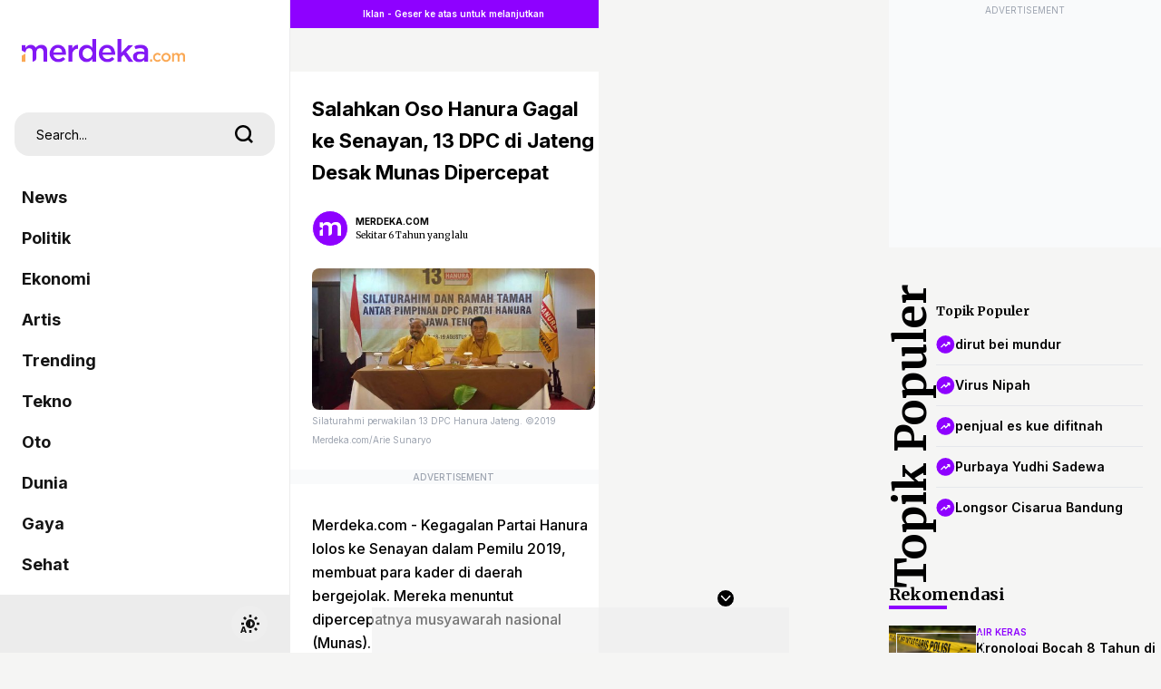

--- FILE ---
content_type: text/html; charset=UTF-8
request_url: https://www.merdeka.com/politik/salahkan-oso-hanura-gagal-ke-senayan-13-dpc-di-jateng-desak-munas-dipercepat.html
body_size: 77243
content:
<!DOCTYPE html>
<html xmlns="https://www.w3.org/1999/xhtml" xml:lang="id" lang="id">
<head>
    <meta charset="utf-8">
    <title>Salahkan Oso Hanura Gagal ke Senayan, 13 DPC di Jateng Desak Munas Dipercepat</title>
    <meta name="description" content="Dalam kesempatan tersebut, para Ketua DPC juga menyoroti adanya dualisme antara Ketum OSO dan Daryatmo. Konflik internal partai di tingkat atas tersebut dinilai mengurangi kepercayaan masyarakat terhadap Hanura." />
    <meta name="keywords" content="Dalam, kesempatan, tersebut,, para, Ketua, DPC, juga, menyoroti, adanya, dualisme, antara, Ketum, OSO, dan, Daryatmo., Konflik, internal, partai, di, tingkat, atas, tersebut, dinilai, mengurangi, kepercayaan, masyarakat, terhadap, Hanura." />
    <meta http-equiv="cache-control" content="public, no-transform" />
    <meta http-equiv="X-UA-Compatible" content="IE=edge,chrome=1" />
    <meta name="viewport" content="viewport-fit=cover, width=device-width, initial-scale=1.0, minimum-scale=1.0, maximum-scale=5.0, user-scalable=yes">
    <meta name="apple-mobile-web-app-capable" content="yes" />
    <meta name="robots" content="max-image-preview:large">
    <meta http-equiv="Permissions-Policy" content="interest-cohort=()">
    
    <link rel="amphtml" href="https://www.merdeka.com/amp/politik/salahkan-oso-hanura-gagal-ke-senayan-13-dpc-di-jateng-desak-munas-dipercepat.html" /><meta name="robots" content="max-image-preview:large">
<meta name="robots" content="index, follow">
<meta content="index,follow" name="googlebot">
<meta content="index,follow" name="googlebot-news">
<meta name="rating" content="{meta_rating}">
<meta property="article:published_time" content="{publish_date}">
<meta property="article:modified_time" content="{meta_modified_time}">
<meta property="og:updated_time" content="{meta_updated_time}">
<meta http-equiv="last-modified" content="{meta_last_modified}" />
<meta property="og:title" content="Salahkan Oso Hanura Gagal ke Senayan, 13 DPC di Jateng Desak Munas Dipercepat | merdeka.com" />
<meta property="og:type" content="article" />
<meta property="og:url" content="https://www.merdeka.com/politik/salahkan-oso-hanura-gagal-ke-senayan-13-dpc-di-jateng-desak-munas-dipercepat.html" />
<meta property="og:site_name" content="merdeka.com" />
<meta property="og:description" content="Dalam kesempatan tersebut, para Ketua DPC juga menyoroti adanya dualisme antara Ketum OSO dan Daryatmo. Konflik internal partai di tingkat atas tersebut dinilai mengurangi kepercayaan masyarakat terhadap Hanura.,Hanura,Konflik Hanura,Munas Hanura" />
<meta property="og:image" content="https://cdns.klimg.com/merdeka.com/i/w/news/2019/08/19/1102370/540x270/salahkan-oso-hanura-gagal-ke-senayan-13-dpc-di-jateng-desak-munas-dipercepat.jpg" />
<meta property="fb:app_id" content="256994406083489" />
<meta property="fb:admins" content="1560920678" />
<meta property="fb:pages" content="324658284241923" />
<meta name="twitter:title" content="Salahkan Oso Hanura Gagal ke Senayan, 13 DPC di Jateng Desak Munas Dipercepat | merdeka.com">
<meta name="twitter:image" content="https://cdns.klimg.com/merdeka.com/i/w/news/2019/08/19/1102370/540x270/salahkan-oso-hanura-gagal-ke-senayan-13-dpc-di-jateng-desak-munas-dipercepat.jpg">
<meta name="twitter:card" content="summary">
<meta name="twitter:site" content="@merdekadotcom">
<meta name="twitter:creator" content="@merdekadotcom">
<meta name="twitter:description" content="Dalam kesempatan tersebut, para Ketua DPC juga menyoroti adanya dualisme antara Ketum OSO dan Daryatmo. Konflik internal partai di tingkat atas tersebut dinilai mengurangi kepercayaan masyarakat terhadap Hanura.,Hanura,Konflik Hanura,Munas Hanura">
<meta name="twitter:domain" content="merdeka.com">
<link rel="alternate" type="application/rss+xml" href="https://www.merdeka.com/rss/politik">

<link rel="preconnect" href="https://via.placeholder.com/" crossorigin="anonymous">
<link rel="icon" href="https://cdns.klimg.com/merdeka.com/media/i/a/mdk-favico.png">
<link rel="shortcut icon" href="https://cdns.klimg.com/merdeka.com/media/i/a/mdk-favico.png"><!-- Start of Google Knowledge Graph data -->
<script type="application/ld+json">
[
    {
        "@context": "http:\/\/schema.org",
        "@type": "NewsArticle",
        "headline": "Salahkan Oso Hanura Gagal ke Senayan, 13 DPC di Jateng Desak Munas Dipercepat | merdeka.com | Merdeka.com",
        "image": [
            "https:\/\/cdns.klimg.com\/merdeka.com\/i\/w\/news\/2019\/08\/19\/1102370\/540x270\/salahkan-oso-hanura-gagal-ke-senayan-13-dpc-di-jateng-desak-munas-dipercepat.jpg"
        ],
        "datePublished": "2019-08-19T14:35:27+07:00",
        "dateModified": "2019-08-19T14:35:27+07:00",
        "author": [
            {
                "@type": "Person",
                "name": "Fikri Faqih",
                "url": ""
            }
        ]
    },
    {
        "@context": "http:\/\/schema.org",
        "@type": "BreadcrumbList",
        "itemListElement": [
            {
                "@type": "ListItem",
                "position": 1,
                "item": {
                    "@id": "https:\/\/www.merdeka.com\/",
                    "name": "HOME"
                }
            },
            {
                "@type": "ListItem",
                "position": 2,
                "item": {
                    "@id": "https:\/\/www.merdeka.com\/politik",
                    "name": "politik"
                }
            }
        ]
    }
]
</script>
<!-- End of Google Knowledge Graph data --><meta name="theme-color" content="#8318F5"/>
<link rel="manifest" href="/manifest.json?v=2">
<!-- PWA -->
<script type="text/javascript">
    class MDKPWA{
        constructor(){
            this.init();
        }

        async init(){
            this.worker = {};
            this.registerWorker();
        }

        async registerWorker(){
            if(typeof navigator !== 'object' || typeof navigator.serviceWorker !== 'object' || typeof navigator.serviceWorker.register !== 'function'){
                console.warn('[ServiceWorker]','ServiceWorker unavailable!');
                return;
            }
            try {
                this.worker = navigator.serviceWorker;
                await this.worker.register('/mdkserviceworkermobilev8.js');
            } catch (error) {
                console.warn('ServiceWorker registration failed!',error);
            }
        }
    }

    window.addEventListener('load', function(){
        if(!window.kly){return;}
        window.kly.pwa = new MDKPWA();
    });
</script>
<!-- Endof PWA --><script type="text/javascript">
function getCookie(cname){
	var name=cname+"=";
	var ca=document.cookie.split(';');
	for(var i=0;i<ca.length;i++){
		var c=ca[i];while(c.charAt(0)==' ')c=c.substring(1);if(c.indexOf(name)==0)return c.substring(name.length,c.length);
	}
	return"";
}
</script>
<script type="text/javascript">
	window.kly = {};
    window.kly.env = "production";
    window.kly.baseAssetsUrl = "";
    window.kly.gtm = {
        "articleId": "1102370",
        "articleTitle": "Salahkan Oso Hanura Gagal ke Senayan, 13 DPC di Jateng Desak Munas Dipercepat",
        "category": "article",
        "editors": "Fikri Faqih",
        "editorialType": "editorial",
        "embedVideo": "no",
        "pageTitle": "Salahkan Oso Hanura Gagal ke Senayan, 13 DPC di Jateng Desak Munas Dipercepat | merdeka.com",
        "publicationDate": "2019-08-19",
        "publicationTime": "14:35:27",
        "subCategory": "politik",
        "subSubCategory": "politik",
		"subsubSubCategory":"",
        "tag": "Hanura, Konflik Hanura, Munas Hanura",
        "authors": {
            "type": "author",
            "names": "Arie Sunaryo"
        },
        "numberOfWords": "313",
        "enabled": true,
        "log": false,
        "imageCreation": false,
        "type": "feedText",
        "videos": "",
        "partner": "",
		"isSEO": false,
		"contibutors": "",
        "reporters": "Arie Sunaryo",
        "photographers": "merdeka.com",
        "brand": "",
        "pageParam":"1", 
		"new_exp":"paging_var1",
        "special_content_id": ""
    };
    window.kly.platform = "Mobile";
    window.kly.pageType = "ReadPage";
    window.kly.channel = {
        "name": "politik",
        "full_slug": "politik"
    };
    window.kly.category = {
        "name": "politik",
        "full_slug": "politik"
    };
    window.kly.article = {
        "id": "1102370",
        "title": "Salahkan Oso Hanura Gagal ke Senayan, 13 DPC di Jateng Desak Munas Dipercepat",
        "type": "TextTypeArticle",
        "shortDescription": "Dalam kesempatan tersebut, para Ketua DPC juga menyoroti adanya dualisme antara Ketum OSO dan Daryatmo. Konflik internal partai di tingkat atas tersebut dinilai mengurangi kepercayaan masyarakat terhadap Hanura.,Hanura,Konflik Hanura,Munas Hanura",
        "keywords": "Dalam, kesempatan, tersebut,, para, Ketua, DPC, juga, menyoroti, adanya, dualisme, antara, Ketum, OSO, dan, Daryatmo., Konflik, internal, partai, di, tingkat, atas, tersebut, dinilai, mengurangi, kepercayaan, masyarakat, terhadap, Hanura.,hanura,konflik,hanura,munas,hanura",
        "isAdvertorial": false,
        "isMultipage": true,
        "isAdultContent": false,
        "verifyAge": false,
        "publishDate": "2019-08-19 14:35:27"
    };
    window.kly.gtm.totalFeedItem = 1;
    window.kly.multiplePageCount = 1;
    window.kly.site = "Merdeka";
    window.kly.related_system = "information-trending,information-timeless,tag";
    window.kly.gtm.audience = "";
    window.kly.nextPagingMethod = 'POST';
    window.kly.nextPagingURL = 'https://www.merdeka.com/politik/salahkan-oso-hanura-gagal-ke-senayan-13-dpc-di-jateng-desak-munas-dipercepat/index'
    window.kly.nextPagingParams= "[base64]";
    window.kly.currentPageNumber = "1";

    window.kly.visitor = {
        "publicationDate": "2019-08-19",
        "publicationTime": "14:35:27",
        "tag": ["Hanura","Konflik Hanura","Munas Hanura"],
        "subCategory": "politik",
        "subSubCategory": "nasional",
        "type": "TextTypeArticle",
        "pageType": "ReadPage",
        "platform": "Mobile",
        "audience": [],
        "age": getCookie('liputan6_id_age'),
        "gender": getCookie('liputan6_id_gender'),
        "title": "Salahkan Oso Hanura Gagal ke Senayan, 13 DPC di Jateng Desak Munas Dipercepat",
        "site": "Merdeka",
    }
    
</script><!-- Google Tag Manager -->
<script>(function(w,d,s,l,i){w[l]=w[l]||[];w[l].push({'gtm.start':
new Date().getTime(),event:'gtm.js'});var f=d.getElementsByTagName(s)[0],
j=d.createElement(s),dl=l!='dataLayer'?'&l='+l:'';j.async=true;j.src=
'https://www.googletagmanager.com/gtm.js?id='+i+dl;f.parentNode.insertBefore(j,f);
})(window,document,'script','dataLayer','GTM-N7X242H');</script>
<!-- End Google Tag Manager -->
    
    <!--<link rel="shortcut icon" href="https://cdns.klimg.com/merdeka.com/media/i/a/mdk-favico.png" />-->
    <link rel="canonical" href="https://www.merdeka.com/politik/salahkan-oso-hanura-gagal-ke-senayan-13-dpc-di-jateng-desak-munas-dipercepat.html" />

    <link rel="preconnect" href="https://cdns.klimg.com" />
    <!-- <link rel="preconnect" href="https://via.placeholder.com/" crossorigin="anonymous"> -->
    <!-- <link rel="preconnect" href="https://fonts.googleapis.com"> -->
    <!-- <link rel="preconnect" href="https://fonts.gstatic.com" crossorigin> -->
    <!-- <link rel="preload" href="https://cdns.klimg.com/maverick-prod/static/build/frontend/assets/webfonts.b32d4ad4.css" as="style" onload="this.onload=null;this.rel='stylesheet'"> -->
    <!-- <noscript><link rel="stylesheet" href="https://cdns.klimg.com/maverick-prod/static/build/frontend/assets/webfonts.b32d4ad4.css"></noscript> -->
    
    <!-- main css inline -->
    <style>*,:before,:after{box-sizing:border-box;border-width:0;border-style:solid;border-color:#e5e7eb}:before,:after{--tw-content: ""}html{line-height:1.5;-webkit-text-size-adjust:100%;-moz-tab-size:4;-o-tab-size:4;tab-size:4;font-family:ui-sans-serif,system-ui,-apple-system,BlinkMacSystemFont,Segoe UI,Roboto,Helvetica Neue,Arial,Noto Sans,sans-serif,"Apple Color Emoji","Segoe UI Emoji",Segoe UI Symbol,"Noto Color Emoji";font-feature-settings:normal}body{margin:0;line-height:inherit}hr{height:0;color:inherit;border-top-width:1px}abbr:where([title]){-webkit-text-decoration:underline dotted;text-decoration:underline dotted}h1,h2,h3,h4,h5,h6{font-size:inherit;font-weight:inherit}a{color:inherit;text-decoration:inherit}b,strong{font-weight:bolder}code,kbd,samp,pre{font-family:ui-monospace,SFMono-Regular,Menlo,Monaco,Consolas,Liberation Mono,Courier New,monospace;font-size:1em}small{font-size:80%}sub,sup{font-size:75%;line-height:0;position:relative;vertical-align:baseline}sub{bottom:-.25em}sup{top:-.5em}table{text-indent:0;border-color:inherit;border-collapse:collapse}button,input,optgroup,select,textarea{font-family:inherit;font-size:100%;font-weight:inherit;line-height:inherit;color:inherit;margin:0;padding:0}button,select{text-transform:none}button,[type=button],[type=reset],[type=submit]{-webkit-appearance:button;background-color:transparent;background-image:none}:-moz-focusring{outline:auto}:-moz-ui-invalid{box-shadow:none}progress{vertical-align:baseline}::-webkit-inner-spin-button,::-webkit-outer-spin-button{height:auto}[type=search]{-webkit-appearance:textfield;outline-offset:-2px}::-webkit-search-decoration{-webkit-appearance:none}::-webkit-file-upload-button{-webkit-appearance:button;font:inherit}summary{display:list-item}blockquote,dl,dd,h1,h2,h3,h4,h5,h6,hr,figure,p,pre{margin:0}fieldset{margin:0;padding:0}legend{padding:0}ol,ul,menu{list-style:none;margin:0;padding:0}textarea{resize:vertical}input::-moz-placeholder,textarea::-moz-placeholder{opacity:1;color:#9ca3af}input::placeholder,textarea::placeholder{opacity:1;color:#9ca3af}button,[role=button]{cursor:pointer}:disabled{cursor:default}img,svg,video,canvas,audio,iframe,embed,object{display:block;vertical-align:middle}img,video{max-width:100%;height:auto}[hidden]{display:none}*,:before,:after{--tw-border-spacing-x: 0;--tw-border-spacing-y: 0;--tw-translate-x: 0;--tw-translate-y: 0;--tw-rotate: 0;--tw-skew-x: 0;--tw-skew-y: 0;--tw-scale-x: 1;--tw-scale-y: 1;--tw-pan-x: ;--tw-pan-y: ;--tw-pinch-zoom: ;--tw-scroll-snap-strictness: proximity;--tw-ordinal: ;--tw-slashed-zero: ;--tw-numeric-figure: ;--tw-numeric-spacing: ;--tw-numeric-fraction: ;--tw-ring-inset: ;--tw-ring-offset-width: 0px;--tw-ring-offset-color: #fff;--tw-ring-color: rgb(59 130 246 / .5);--tw-ring-offset-shadow: 0 0 #0000;--tw-ring-shadow: 0 0 #0000;--tw-shadow: 0 0 #0000;--tw-shadow-colored: 0 0 #0000;--tw-blur: ;--tw-brightness: ;--tw-contrast: ;--tw-grayscale: ;--tw-hue-rotate: ;--tw-invert: ;--tw-saturate: ;--tw-sepia: ;--tw-drop-shadow: ;--tw-backdrop-blur: ;--tw-backdrop-brightness: ;--tw-backdrop-contrast: ;--tw-backdrop-grayscale: ;--tw-backdrop-hue-rotate: ;--tw-backdrop-invert: ;--tw-backdrop-opacity: ;--tw-backdrop-saturate: ;--tw-backdrop-sepia: }::backdrop{--tw-border-spacing-x: 0;--tw-border-spacing-y: 0;--tw-translate-x: 0;--tw-translate-y: 0;--tw-rotate: 0;--tw-skew-x: 0;--tw-skew-y: 0;--tw-scale-x: 1;--tw-scale-y: 1;--tw-pan-x: ;--tw-pan-y: ;--tw-pinch-zoom: ;--tw-scroll-snap-strictness: proximity;--tw-ordinal: ;--tw-slashed-zero: ;--tw-numeric-figure: ;--tw-numeric-spacing: ;--tw-numeric-fraction: ;--tw-ring-inset: ;--tw-ring-offset-width: 0px;--tw-ring-offset-color: #fff;--tw-ring-color: rgb(59 130 246 / .5);--tw-ring-offset-shadow: 0 0 #0000;--tw-ring-shadow: 0 0 #0000;--tw-shadow: 0 0 #0000;--tw-shadow-colored: 0 0 #0000;--tw-blur: ;--tw-brightness: ;--tw-contrast: ;--tw-grayscale: ;--tw-hue-rotate: ;--tw-invert: ;--tw-saturate: ;--tw-sepia: ;--tw-drop-shadow: ;--tw-backdrop-blur: ;--tw-backdrop-brightness: ;--tw-backdrop-contrast: ;--tw-backdrop-grayscale: ;--tw-backdrop-hue-rotate: ;--tw-backdrop-invert: ;--tw-backdrop-opacity: ;--tw-backdrop-saturate: ;--tw-backdrop-sepia: }.container{width:100%}@media (min-width: 640px){.container{max-width:640px}}@media (min-width: 768px){.container{max-width:768px}}@media (min-width: 1024px){.container{max-width:1024px}}@media (min-width: 1280px){.container{max-width:1280px}}@media (min-width: 1536px){.container{max-width:1536px}}.sr-only{position:absolute;width:1px;height:1px;padding:0;margin:-1px;overflow:hidden;clip:rect(0,0,0,0);white-space:nowrap;border-width:0}.pointer-events-none{pointer-events:none}.pointer-events-auto{pointer-events:auto}.visible{visibility:visible}.collapse{visibility:collapse}.static{position:static}.fixed{position:fixed}.absolute{position:absolute}.relative{position:relative}.sticky{position:sticky}.inset-0{top:0px;right:0px;bottom:0px;left:0px}.-inset-x-px{left:-1px;right:-1px}.inset-x-0{left:0px;right:0px}.inset-x-6{left:1.5rem;right:1.5rem}.inset-y-0{top:0px;bottom:0px}.-bottom-0{bottom:-0px}.-bottom-0\.5{bottom:-.125rem}.-bottom-1{bottom:-.25rem}.-bottom-20{bottom:-5rem}.-bottom-7{bottom:-1.75rem}.-bottom-8{bottom:-2rem}.-bottom-px{bottom:-1px}.-left-10{left:-2.5rem}.-left-20{left:-5rem}.-left-28{left:-7rem}.-left-48{left:-12rem}.-left-5{left:-1.25rem}.-left-6{left:-1.5rem}.-left-8{left:-2rem}.-right-1{right:-.25rem}.-right-10{right:-2.5rem}.-right-2{right:-.5rem}.-right-4{right:-1rem}.-right-5{right:-1.25rem}.-right-6{right:-1.5rem}.-top-1{top:-.25rem}.-top-16{top:-4rem}.-top-2{top:-.5rem}.-top-4{top:-1rem}.-top-5{top:-1.25rem}.bottom-0{bottom:0px}.bottom-1{bottom:.25rem}.bottom-1\/2{bottom:50%}.bottom-10{bottom:2.5rem}.bottom-12{bottom:3rem}.bottom-14{bottom:3.5rem}.bottom-16{bottom:4rem}.bottom-2{bottom:.5rem}.bottom-20{bottom:5rem}.bottom-28{bottom:7rem}.bottom-3{bottom:.75rem}.bottom-32{bottom:8rem}.bottom-4{bottom:1rem}.bottom-6{bottom:1.5rem}.bottom-8{bottom:2rem}.bottom-96{bottom:24rem}.bottom-auto{bottom:auto}.bottom-full{bottom:100%}.left-0{left:0px}.left-1{left:.25rem}.left-1\/2{left:50%}.left-2{left:.5rem}.left-4{left:1rem}.left-5{left:1.25rem}.left-6{left:1.5rem}.right-0{right:0px}.right-1{right:.25rem}.right-14{right:3.5rem}.right-2{right:.5rem}.right-3{right:.75rem}.right-4{right:1rem}.right-5{right:1.25rem}.right-6{right:1.5rem}.right-8{right:2rem}.right-auto{right:auto}.top-0{top:0px}.top-1{top:.25rem}.top-1\/2{top:50%}.top-12{top:3rem}.top-14{top:3.5rem}.top-16{top:4rem}.top-2{top:.5rem}.top-20{top:5rem}.top-24{top:6rem}.top-3{top:.75rem}.top-32{top:8rem}.top-4{top:1rem}.top-40{top:10rem}.top-5{top:1.25rem}.top-6{top:1.5rem}.top-8{top:2rem}.top-full{top:100%}.isolate{isolation:isolate}.-z-10{z-index:-10}.z-0{z-index:0}.z-10{z-index:10}.z-20{z-index:20}.z-30{z-index:30}.z-40{z-index:40}.z-50{z-index:50}.z-\[100\]{z-index:100}.z-\[999\]{z-index:999}.order-1{order:1}.order-2{order:2}.order-3{order:3}.order-4{order:4}.col-auto{grid-column:auto}.-m-1{margin:-.25rem}.-m-10{margin:-2.5rem}.-m-11{margin:-2.75rem}.-m-12{margin:-3rem}.-m-14{margin:-3.5rem}.-m-16{margin:-4rem}.-m-2{margin:-.5rem}.-m-20{margin:-5rem}.-m-3{margin:-.75rem}.-m-4{margin:-1rem}.-m-5{margin:-1.25rem}.-m-6{margin:-1.5rem}.-m-7{margin:-1.75rem}.-m-8{margin:-2rem}.-m-9{margin:-2.25rem}.m-0{margin:0}.m-1{margin:.25rem}.m-10{margin:2.5rem}.m-11{margin:2.75rem}.m-12{margin:3rem}.m-14{margin:3.5rem}.m-16{margin:4rem}.m-2{margin:.5rem}.m-20{margin:5rem}.m-3{margin:.75rem}.m-4{margin:1rem}.m-5{margin:1.25rem}.m-6{margin:1.5rem}.m-7{margin:1.75rem}.m-8{margin:2rem}.m-9{margin:2.25rem}.m-auto{margin:auto}.-mx-1{margin-left:-.25rem;margin-right:-.25rem}.-mx-1\.5{margin-left:-.375rem;margin-right:-.375rem}.-mx-10{margin-left:-2.5rem;margin-right:-2.5rem}.-mx-11{margin-left:-2.75rem;margin-right:-2.75rem}.-mx-12{margin-left:-3rem;margin-right:-3rem}.-mx-14{margin-left:-3.5rem;margin-right:-3.5rem}.-mx-16{margin-left:-4rem;margin-right:-4rem}.-mx-2{margin-left:-.5rem;margin-right:-.5rem}.-mx-20{margin-left:-5rem;margin-right:-5rem}.-mx-3{margin-left:-.75rem;margin-right:-.75rem}.-mx-4{margin-left:-1rem;margin-right:-1rem}.-mx-5{margin-left:-1.25rem;margin-right:-1.25rem}.-mx-6{margin-left:-1.5rem;margin-right:-1.5rem}.-mx-7{margin-left:-1.75rem;margin-right:-1.75rem}.-mx-8{margin-left:-2rem;margin-right:-2rem}.-mx-9{margin-left:-2.25rem;margin-right:-2.25rem}.-my-1{margin-top:-.25rem;margin-bottom:-.25rem}.-my-10{margin-top:-2.5rem;margin-bottom:-2.5rem}.-my-11{margin-top:-2.75rem;margin-bottom:-2.75rem}.-my-12{margin-top:-3rem;margin-bottom:-3rem}.-my-14{margin-top:-3.5rem;margin-bottom:-3.5rem}.-my-16{margin-top:-4rem;margin-bottom:-4rem}.-my-2{margin-top:-.5rem;margin-bottom:-.5rem}.-my-20{margin-top:-5rem;margin-bottom:-5rem}.-my-3{margin-top:-.75rem;margin-bottom:-.75rem}.-my-4{margin-top:-1rem;margin-bottom:-1rem}.-my-5{margin-top:-1.25rem;margin-bottom:-1.25rem}.-my-6{margin-top:-1.5rem;margin-bottom:-1.5rem}.-my-7{margin-top:-1.75rem;margin-bottom:-1.75rem}.-my-8{margin-top:-2rem;margin-bottom:-2rem}.-my-9{margin-top:-2.25rem;margin-bottom:-2.25rem}.mx-0{margin-left:0;margin-right:0}.mx-1{margin-left:.25rem;margin-right:.25rem}.mx-10{margin-left:2.5rem;margin-right:2.5rem}.mx-11{margin-left:2.75rem;margin-right:2.75rem}.mx-12{margin-left:3rem;margin-right:3rem}.mx-14{margin-left:3.5rem;margin-right:3.5rem}.mx-16{margin-left:4rem;margin-right:4rem}.mx-2{margin-left:.5rem;margin-right:.5rem}.mx-20{margin-left:5rem;margin-right:5rem}.mx-3{margin-left:.75rem;margin-right:.75rem}.mx-4{margin-left:1rem;margin-right:1rem}.mx-5{margin-left:1.25rem;margin-right:1.25rem}.mx-6{margin-left:1.5rem;margin-right:1.5rem}.mx-7{margin-left:1.75rem;margin-right:1.75rem}.mx-8{margin-left:2rem;margin-right:2rem}.mx-9{margin-left:2.25rem;margin-right:2.25rem}.mx-auto{margin-left:auto;margin-right:auto}.my-0{margin-top:0;margin-bottom:0}.my-1{margin-top:.25rem;margin-bottom:.25rem}.my-10{margin-top:2.5rem;margin-bottom:2.5rem}.my-11{margin-top:2.75rem;margin-bottom:2.75rem}.my-12{margin-top:3rem;margin-bottom:3rem}.my-14{margin-top:3.5rem;margin-bottom:3.5rem}.my-16{margin-top:4rem;margin-bottom:4rem}.my-2{margin-top:.5rem;margin-bottom:.5rem}.my-20{margin-top:5rem;margin-bottom:5rem}.my-3{margin-top:.75rem;margin-bottom:.75rem}.my-4{margin-top:1rem;margin-bottom:1rem}.my-5{margin-top:1.25rem;margin-bottom:1.25rem}.my-6{margin-top:1.5rem;margin-bottom:1.5rem}.my-7{margin-top:1.75rem;margin-bottom:1.75rem}.my-8{margin-top:2rem;margin-bottom:2rem}.my-9{margin-top:2.25rem;margin-bottom:2.25rem}.my-auto{margin-top:auto;margin-bottom:auto}.-mb-1{margin-bottom:-.25rem}.-mb-10{margin-bottom:-2.5rem}.-mb-11{margin-bottom:-2.75rem}.-mb-12{margin-bottom:-3rem}.-mb-14{margin-bottom:-3.5rem}.-mb-16{margin-bottom:-4rem}.-mb-2{margin-bottom:-.5rem}.-mb-20{margin-bottom:-5rem}.-mb-3{margin-bottom:-.75rem}.-mb-4{margin-bottom:-1rem}.-mb-5{margin-bottom:-1.25rem}.-mb-6{margin-bottom:-1.5rem}.-mb-7{margin-bottom:-1.75rem}.-mb-8{margin-bottom:-2rem}.-mb-9{margin-bottom:-2.25rem}.-ml-1{margin-left:-.25rem}.-ml-10{margin-left:-2.5rem}.-ml-11{margin-left:-2.75rem}.-ml-12{margin-left:-3rem}.-ml-14{margin-left:-3.5rem}.-ml-16{margin-left:-4rem}.-ml-2{margin-left:-.5rem}.-ml-20{margin-left:-5rem}.-ml-3{margin-left:-.75rem}.-ml-4{margin-left:-1rem}.-ml-5{margin-left:-1.25rem}.-ml-6{margin-left:-1.5rem}.-ml-7{margin-left:-1.75rem}.-ml-8{margin-left:-2rem}.-ml-9{margin-left:-2.25rem}.-mr-1{margin-right:-.25rem}.-mr-10{margin-right:-2.5rem}.-mr-11{margin-right:-2.75rem}.-mr-12{margin-right:-3rem}.-mr-14{margin-right:-3.5rem}.-mr-16{margin-right:-4rem}.-mr-2{margin-right:-.5rem}.-mr-20{margin-right:-5rem}.-mr-3{margin-right:-.75rem}.-mr-4{margin-right:-1rem}.-mr-5{margin-right:-1.25rem}.-mr-6{margin-right:-1.5rem}.-mr-7{margin-right:-1.75rem}.-mr-8{margin-right:-2rem}.-mr-9{margin-right:-2.25rem}.-mt-1{margin-top:-.25rem}.-mt-10{margin-top:-2.5rem}.-mt-11{margin-top:-2.75rem}.-mt-12{margin-top:-3rem}.-mt-14{margin-top:-3.5rem}.-mt-16{margin-top:-4rem}.-mt-2{margin-top:-.5rem}.-mt-20{margin-top:-5rem}.-mt-3{margin-top:-.75rem}.-mt-4{margin-top:-1rem}.-mt-5{margin-top:-1.25rem}.-mt-6{margin-top:-1.5rem}.-mt-7{margin-top:-1.75rem}.-mt-8{margin-top:-2rem}.-mt-9{margin-top:-2.25rem}.mb-0{margin-bottom:0}.mb-1{margin-bottom:.25rem}.mb-10{margin-bottom:2.5rem}.mb-11{margin-bottom:2.75rem}.mb-12{margin-bottom:3rem}.mb-14{margin-bottom:3.5rem}.mb-16{margin-bottom:4rem}.mb-2{margin-bottom:.5rem}.mb-2\.5{margin-bottom:.625rem}.mb-20{margin-bottom:5rem}.mb-3{margin-bottom:.75rem}.mb-4{margin-bottom:1rem}.mb-5{margin-bottom:1.25rem}.mb-6{margin-bottom:1.5rem}.mb-7{margin-bottom:1.75rem}.mb-8{margin-bottom:2rem}.mb-9{margin-bottom:2.25rem}.ml-1{margin-left:.25rem}.ml-10{margin-left:2.5rem}.ml-11{margin-left:2.75rem}.ml-12{margin-left:3rem}.ml-14{margin-left:3.5rem}.ml-16{margin-left:4rem}.ml-2{margin-left:.5rem}.ml-20{margin-left:5rem}.ml-3{margin-left:.75rem}.ml-4{margin-left:1rem}.ml-5{margin-left:1.25rem}.ml-6{margin-left:1.5rem}.ml-7{margin-left:1.75rem}.ml-8{margin-left:2rem}.ml-9{margin-left:2.25rem}.ml-auto{margin-left:auto}.mr-1{margin-right:.25rem}.mr-10{margin-right:2.5rem}.mr-11{margin-right:2.75rem}.mr-12{margin-right:3rem}.mr-14{margin-right:3.5rem}.mr-16{margin-right:4rem}.mr-2{margin-right:.5rem}.mr-20{margin-right:5rem}.mr-3{margin-right:.75rem}.mr-4{margin-right:1rem}.mr-5{margin-right:1.25rem}.mr-6{margin-right:1.5rem}.mr-7{margin-right:1.75rem}.mr-8{margin-right:2rem}.mr-9{margin-right:2.25rem}.mt-0{margin-top:0}.mt-1{margin-top:.25rem}.mt-10{margin-top:2.5rem}.mt-11{margin-top:2.75rem}.mt-12{margin-top:3rem}.mt-14{margin-top:3.5rem}.mt-16{margin-top:4rem}.mt-2{margin-top:.5rem}.mt-20{margin-top:5rem}.mt-24{margin-top:6rem}.mt-3{margin-top:.75rem}.mt-4{margin-top:1rem}.mt-5{margin-top:1.25rem}.mt-6{margin-top:1.5rem}.mt-7{margin-top:1.75rem}.mt-8{margin-top:2rem}.mt-9{margin-top:2.25rem}.block{display:block}.inline-block{display:inline-block}.flex{display:flex}.inline-flex{display:inline-flex}.table{display:table}.table-cell{display:table-cell}.grid{display:grid}.contents{display:contents}.hidden{display:none}.aspect-\[2\/1\]{aspect-ratio:2/1}.aspect-\[250\/750\]{aspect-ratio:250/750}.aspect-\[340\/570\]{aspect-ratio:340/570}.aspect-\[48\/53\]{aspect-ratio:48/53}.aspect-\[48\/64\]{aspect-ratio:48/64}.aspect-\[9\/16\]{aspect-ratio:9/16}.aspect-\[980\/250\]{aspect-ratio:980/250}.aspect-\[980\/50\]{aspect-ratio:980/50}.aspect-square{aspect-ratio:1 / 1}.aspect-video{aspect-ratio:16 / 9}.h-0{height:0px}.h-1{height:.25rem}.h-1\/2{height:50%}.h-1\/3{height:33.333333%}.h-10{height:2.5rem}.h-12{height:3rem}.h-14{height:3.5rem}.h-16{height:4rem}.h-24{height:6rem}.h-28{height:7rem}.h-32{height:8rem}.h-4{height:1rem}.h-40{height:10rem}.h-48{height:12rem}.h-5{height:1.25rem}.h-52{height:13rem}.h-6{height:1.5rem}.h-7{height:1.75rem}.h-72{height:18rem}.h-8{height:2rem}.h-80{height:20rem}.h-9{height:2.25rem}.h-96{height:24rem}.h-auto{height:auto}.h-fit{height:-moz-fit-content;height:fit-content}.h-full{height:100%}.h-screen{height:100vh}.max-h-0{max-height:0px}.max-h-80{max-height:20rem}.max-h-96{max-height:24rem}.max-h-full{max-height:100%}.min-h-\[200px\]{min-height:200px}.min-h-\[250px\]{min-height:250px}.min-h-\[600px\]{min-height:600px}.min-h-full{min-height:100%}.min-h-screen{min-height:100vh}.w-0{width:0px}.w-1{width:.25rem}.w-1\/2{width:50%}.w-1\/4{width:25%}.w-1\/5{width:20%}.w-10{width:2.5rem}.w-11{width:2.75rem}.w-12{width:3rem}.w-14{width:3.5rem}.w-16{width:4rem}.w-2\/4{width:50%}.w-20{width:5rem}.w-24{width:6rem}.w-3{width:.75rem}.w-32{width:8rem}.w-36{width:9rem}.w-4{width:1rem}.w-44{width:11rem}.w-5{width:1.25rem}.w-52{width:13rem}.w-56{width:14rem}.w-6{width:1.5rem}.w-64{width:16rem}.w-7{width:1.75rem}.w-72{width:18rem}.w-8{width:2rem}.w-80{width:20rem}.w-9{width:2.25rem}.w-96{width:24rem}.w-\[100px\]{width:100px}.w-\[213px\]{width:213px}.w-\[300px\]{width:300px}.w-\[44px\]{width:44px}.w-auto{width:auto}.w-fit{width:-moz-fit-content;width:fit-content}.w-full{width:100%}.w-max{width:-moz-max-content;width:max-content}.max-w-0{max-width:0rem}.max-w-\[980px\]{max-width:980px}.max-w-full{max-width:100%}.max-w-lg{max-width:32rem}.max-w-md{max-width:28rem}.max-w-screen-lg{max-width:1024px}.max-w-screen-md{max-width:768px}.max-w-screen-sm{max-width:640px}.max-w-screen-xl{max-width:1280px}.max-w-sm{max-width:24rem}.max-w-xl{max-width:36rem}.max-w-xs{max-width:20rem}.flex-1{flex:1 1 0%}.flex-auto{flex:1 1 auto}.flex-initial{flex:0 1 auto}.flex-none{flex:none}.shrink{flex-shrink:1}.shrink-0{flex-shrink:0}.flex-grow{flex-grow:1}.flex-grow-0{flex-grow:0}.origin-bottom-right{transform-origin:bottom right}.origin-center{transform-origin:center}.origin-left{transform-origin:left}.origin-top-left{transform-origin:top left}.-translate-x-1\/2{--tw-translate-x: -50%;transform:translate(var(--tw-translate-x),var(--tw-translate-y)) rotate(var(--tw-rotate)) skew(var(--tw-skew-x)) skewY(var(--tw-skew-y)) scaleX(var(--tw-scale-x)) scaleY(var(--tw-scale-y))}.-translate-x-2{--tw-translate-x: -.5rem;transform:translate(var(--tw-translate-x),var(--tw-translate-y)) rotate(var(--tw-rotate)) skew(var(--tw-skew-x)) skewY(var(--tw-skew-y)) scaleX(var(--tw-scale-x)) scaleY(var(--tw-scale-y))}.-translate-x-full{--tw-translate-x: -100%;transform:translate(var(--tw-translate-x),var(--tw-translate-y)) rotate(var(--tw-rotate)) skew(var(--tw-skew-x)) skewY(var(--tw-skew-y)) scaleX(var(--tw-scale-x)) scaleY(var(--tw-scale-y))}.-translate-y-1{--tw-translate-y: -.25rem;transform:translate(var(--tw-translate-x),var(--tw-translate-y)) rotate(var(--tw-rotate)) skew(var(--tw-skew-x)) skewY(var(--tw-skew-y)) scaleX(var(--tw-scale-x)) scaleY(var(--tw-scale-y))}.-translate-y-1\/2{--tw-translate-y: -50%;transform:translate(var(--tw-translate-x),var(--tw-translate-y)) rotate(var(--tw-rotate)) skew(var(--tw-skew-x)) skewY(var(--tw-skew-y)) scaleX(var(--tw-scale-x)) scaleY(var(--tw-scale-y))}.-translate-y-2{--tw-translate-y: -.5rem;transform:translate(var(--tw-translate-x),var(--tw-translate-y)) rotate(var(--tw-rotate)) skew(var(--tw-skew-x)) skewY(var(--tw-skew-y)) scaleX(var(--tw-scale-x)) scaleY(var(--tw-scale-y))}.-translate-y-3{--tw-translate-y: -.75rem;transform:translate(var(--tw-translate-x),var(--tw-translate-y)) rotate(var(--tw-rotate)) skew(var(--tw-skew-x)) skewY(var(--tw-skew-y)) scaleX(var(--tw-scale-x)) scaleY(var(--tw-scale-y))}.-translate-y-4{--tw-translate-y: -1rem;transform:translate(var(--tw-translate-x),var(--tw-translate-y)) rotate(var(--tw-rotate)) skew(var(--tw-skew-x)) skewY(var(--tw-skew-y)) scaleX(var(--tw-scale-x)) scaleY(var(--tw-scale-y))}.-translate-y-full{--tw-translate-y: -100%;transform:translate(var(--tw-translate-x),var(--tw-translate-y)) rotate(var(--tw-rotate)) skew(var(--tw-skew-x)) skewY(var(--tw-skew-y)) scaleX(var(--tw-scale-x)) scaleY(var(--tw-scale-y))}.translate-x-0{--tw-translate-x: 0px;transform:translate(var(--tw-translate-x),var(--tw-translate-y)) rotate(var(--tw-rotate)) skew(var(--tw-skew-x)) skewY(var(--tw-skew-y)) scaleX(var(--tw-scale-x)) scaleY(var(--tw-scale-y))}.translate-x-3{--tw-translate-x: .75rem;transform:translate(var(--tw-translate-x),var(--tw-translate-y)) rotate(var(--tw-rotate)) skew(var(--tw-skew-x)) skewY(var(--tw-skew-y)) scaleX(var(--tw-scale-x)) scaleY(var(--tw-scale-y))}.translate-x-full{--tw-translate-x: 100%;transform:translate(var(--tw-translate-x),var(--tw-translate-y)) rotate(var(--tw-rotate)) skew(var(--tw-skew-x)) skewY(var(--tw-skew-y)) scaleX(var(--tw-scale-x)) scaleY(var(--tw-scale-y))}.translate-y-0{--tw-translate-y: 0px;transform:translate(var(--tw-translate-x),var(--tw-translate-y)) rotate(var(--tw-rotate)) skew(var(--tw-skew-x)) skewY(var(--tw-skew-y)) scaleX(var(--tw-scale-x)) scaleY(var(--tw-scale-y))}.translate-y-1{--tw-translate-y: .25rem;transform:translate(var(--tw-translate-x),var(--tw-translate-y)) rotate(var(--tw-rotate)) skew(var(--tw-skew-x)) skewY(var(--tw-skew-y)) scaleX(var(--tw-scale-x)) scaleY(var(--tw-scale-y))}.translate-y-1\/2{--tw-translate-y: 50%;transform:translate(var(--tw-translate-x),var(--tw-translate-y)) rotate(var(--tw-rotate)) skew(var(--tw-skew-x)) skewY(var(--tw-skew-y)) scaleX(var(--tw-scale-x)) scaleY(var(--tw-scale-y))}.translate-y-2{--tw-translate-y: .5rem;transform:translate(var(--tw-translate-x),var(--tw-translate-y)) rotate(var(--tw-rotate)) skew(var(--tw-skew-x)) skewY(var(--tw-skew-y)) scaleX(var(--tw-scale-x)) scaleY(var(--tw-scale-y))}.translate-y-3{--tw-translate-y: .75rem;transform:translate(var(--tw-translate-x),var(--tw-translate-y)) rotate(var(--tw-rotate)) skew(var(--tw-skew-x)) skewY(var(--tw-skew-y)) scaleX(var(--tw-scale-x)) scaleY(var(--tw-scale-y))}.translate-y-4{--tw-translate-y: 1rem;transform:translate(var(--tw-translate-x),var(--tw-translate-y)) rotate(var(--tw-rotate)) skew(var(--tw-skew-x)) skewY(var(--tw-skew-y)) scaleX(var(--tw-scale-x)) scaleY(var(--tw-scale-y))}.translate-y-full{--tw-translate-y: 100%;transform:translate(var(--tw-translate-x),var(--tw-translate-y)) rotate(var(--tw-rotate)) skew(var(--tw-skew-x)) skewY(var(--tw-skew-y)) scaleX(var(--tw-scale-x)) scaleY(var(--tw-scale-y))}.rotate-180{--tw-rotate: 180deg;transform:translate(var(--tw-translate-x),var(--tw-translate-y)) rotate(var(--tw-rotate)) skew(var(--tw-skew-x)) skewY(var(--tw-skew-y)) scaleX(var(--tw-scale-x)) scaleY(var(--tw-scale-y))}.rotate-45{--tw-rotate: 45deg;transform:translate(var(--tw-translate-x),var(--tw-translate-y)) rotate(var(--tw-rotate)) skew(var(--tw-skew-x)) skewY(var(--tw-skew-y)) scaleX(var(--tw-scale-x)) scaleY(var(--tw-scale-y))}.transform{transform:translate(var(--tw-translate-x),var(--tw-translate-y)) rotate(var(--tw-rotate)) skew(var(--tw-skew-x)) skewY(var(--tw-skew-y)) scaleX(var(--tw-scale-x)) scaleY(var(--tw-scale-y))}.cursor-default{cursor:default}.cursor-pointer{cursor:pointer}.resize{resize:both}.snap-x{scroll-snap-type:x var(--tw-scroll-snap-strictness)}.snap-y{scroll-snap-type:y var(--tw-scroll-snap-strictness)}.snap-mandatory{--tw-scroll-snap-strictness: mandatory}.snap-start{scroll-snap-align:start}.snap-end{scroll-snap-align:end}.snap-center{scroll-snap-align:center}.snap-normal{scroll-snap-stop:normal}.snap-always{scroll-snap-stop:always}.scroll-mb-32{scroll-margin-bottom:8rem}.scroll-mb-6{scroll-margin-bottom:1.5rem}.list-disc{list-style-type:disc}.list-none{list-style-type:none}.appearance-none{-webkit-appearance:none;-moz-appearance:none;appearance:none}.grid-cols-2{grid-template-columns:repeat(2,minmax(0,1fr))}.grid-cols-3{grid-template-columns:repeat(3,minmax(0,1fr))}.grid-rows-2{grid-template-rows:repeat(2,minmax(0,1fr))}.flex-row{flex-direction:row}.flex-row-reverse{flex-direction:row-reverse}.flex-col{flex-direction:column}.flex-col-reverse{flex-direction:column-reverse}.flex-wrap{flex-wrap:wrap}.flex-wrap-reverse{flex-wrap:wrap-reverse}.flex-nowrap{flex-wrap:nowrap}.items-start{align-items:flex-start}.items-end{align-items:flex-end}.items-center{align-items:center}.items-baseline{align-items:baseline}.items-stretch{align-items:stretch}.justify-start{justify-content:flex-start}.justify-end{justify-content:flex-end}.justify-center{justify-content:center}.justify-between{justify-content:space-between}.justify-around{justify-content:space-around}.justify-evenly{justify-content:space-evenly}.justify-items-start{justify-items:start}.justify-items-end{justify-items:end}.justify-items-center{justify-items:center}.justify-items-stretch{justify-items:stretch}.gap-0{gap:0px}.gap-0\.5{gap:.125rem}.gap-1{gap:.25rem}.gap-2{gap:.5rem}.gap-2\.5{gap:.625rem}.gap-3{gap:.75rem}.gap-4{gap:1rem}.gap-6{gap:1.5rem}.gap-8{gap:2rem}.gap-x-1{-moz-column-gap:.25rem;column-gap:.25rem}.gap-x-2{-moz-column-gap:.5rem;column-gap:.5rem}.gap-x-3{-moz-column-gap:.75rem;column-gap:.75rem}.gap-x-4{-moz-column-gap:1rem;column-gap:1rem}.gap-x-5{-moz-column-gap:1.25rem;column-gap:1.25rem}.gap-x-8{-moz-column-gap:2rem;column-gap:2rem}.gap-y-1{row-gap:.25rem}.gap-y-2{row-gap:.5rem}.gap-y-2\.5{row-gap:.625rem}.gap-y-3{row-gap:.75rem}.gap-y-4{row-gap:1rem}.gap-y-8{row-gap:2rem}.-space-x-px>:not([hidden])~:not([hidden]){--tw-space-x-reverse: 0;margin-right:calc(-1px * var(--tw-space-x-reverse));margin-left:calc(-1px * calc(1 - var(--tw-space-x-reverse)))}.space-x-1>:not([hidden])~:not([hidden]){--tw-space-x-reverse: 0;margin-right:calc(.25rem * var(--tw-space-x-reverse));margin-left:calc(.25rem * calc(1 - var(--tw-space-x-reverse)))}.space-x-2>:not([hidden])~:not([hidden]){--tw-space-x-reverse: 0;margin-right:calc(.5rem * var(--tw-space-x-reverse));margin-left:calc(.5rem * calc(1 - var(--tw-space-x-reverse)))}.space-x-3>:not([hidden])~:not([hidden]){--tw-space-x-reverse: 0;margin-right:calc(.75rem * var(--tw-space-x-reverse));margin-left:calc(.75rem * calc(1 - var(--tw-space-x-reverse)))}.space-x-4>:not([hidden])~:not([hidden]){--tw-space-x-reverse: 0;margin-right:calc(1rem * var(--tw-space-x-reverse));margin-left:calc(1rem * calc(1 - var(--tw-space-x-reverse)))}.space-x-5>:not([hidden])~:not([hidden]){--tw-space-x-reverse: 0;margin-right:calc(1.25rem * var(--tw-space-x-reverse));margin-left:calc(1.25rem * calc(1 - var(--tw-space-x-reverse)))}.space-y-10>:not([hidden])~:not([hidden]){--tw-space-y-reverse: 0;margin-top:calc(2.5rem * calc(1 - var(--tw-space-y-reverse)));margin-bottom:calc(2.5rem * var(--tw-space-y-reverse))}.space-y-12>:not([hidden])~:not([hidden]){--tw-space-y-reverse: 0;margin-top:calc(3rem * calc(1 - var(--tw-space-y-reverse)));margin-bottom:calc(3rem * var(--tw-space-y-reverse))}.space-y-2>:not([hidden])~:not([hidden]){--tw-space-y-reverse: 0;margin-top:calc(.5rem * calc(1 - var(--tw-space-y-reverse)));margin-bottom:calc(.5rem * var(--tw-space-y-reverse))}.space-y-3>:not([hidden])~:not([hidden]){--tw-space-y-reverse: 0;margin-top:calc(.75rem * calc(1 - var(--tw-space-y-reverse)));margin-bottom:calc(.75rem * var(--tw-space-y-reverse))}.space-y-4>:not([hidden])~:not([hidden]){--tw-space-y-reverse: 0;margin-top:calc(1rem * calc(1 - var(--tw-space-y-reverse)));margin-bottom:calc(1rem * var(--tw-space-y-reverse))}.space-y-5>:not([hidden])~:not([hidden]){--tw-space-y-reverse: 0;margin-top:calc(1.25rem * calc(1 - var(--tw-space-y-reverse)));margin-bottom:calc(1.25rem * var(--tw-space-y-reverse))}.space-y-6>:not([hidden])~:not([hidden]){--tw-space-y-reverse: 0;margin-top:calc(1.5rem * calc(1 - var(--tw-space-y-reverse)));margin-bottom:calc(1.5rem * var(--tw-space-y-reverse))}.space-y-8>:not([hidden])~:not([hidden]){--tw-space-y-reverse: 0;margin-top:calc(2rem * calc(1 - var(--tw-space-y-reverse)));margin-bottom:calc(2rem * var(--tw-space-y-reverse))}.divide-y>:not([hidden])~:not([hidden]){--tw-divide-y-reverse: 0;border-top-width:calc(1px * calc(1 - var(--tw-divide-y-reverse)));border-bottom-width:calc(1px * var(--tw-divide-y-reverse))}.divide-white>:not([hidden])~:not([hidden]){--tw-divide-opacity: 1;border-color:rgb(255 255 255 / var(--tw-divide-opacity))}.divide-white\/10>:not([hidden])~:not([hidden]){border-color:#ffffff1a}.self-end{align-self:flex-end}.overflow-auto{overflow:auto}.overflow-hidden{overflow:hidden}.overflow-x-auto{overflow-x:auto}.overflow-y-auto{overflow-y:auto}.overflow-x-hidden{overflow-x:hidden}.overflow-y-hidden{overflow-y:hidden}.scroll-smooth{scroll-behavior:smooth}.truncate{overflow:hidden;text-overflow:ellipsis;white-space:nowrap}.whitespace-nowrap{white-space:nowrap}.rounded{border-radius:.25rem}.rounded-2xl{border-radius:1rem}.rounded-3xl{border-radius:1.5rem}.rounded-full{border-radius:9999px}.rounded-lg{border-radius:.5rem}.rounded-md{border-radius:.375rem}.rounded-none{border-radius:0}.rounded-sm{border-radius:.125rem}.rounded-xl{border-radius:.75rem}.rounded-b-lg{border-bottom-right-radius:.5rem;border-bottom-left-radius:.5rem}.rounded-b-md{border-bottom-right-radius:.375rem;border-bottom-left-radius:.375rem}.rounded-l-3xl{border-top-left-radius:1.5rem;border-bottom-left-radius:1.5rem}.rounded-l-full{border-top-left-radius:9999px;border-bottom-left-radius:9999px}.rounded-l-lg{border-top-left-radius:.5rem;border-bottom-left-radius:.5rem}.rounded-l-md{border-top-left-radius:.375rem;border-bottom-left-radius:.375rem}.rounded-l-xl{border-top-left-radius:.75rem;border-bottom-left-radius:.75rem}.rounded-r-3xl{border-top-right-radius:1.5rem;border-bottom-right-radius:1.5rem}.rounded-r-full{border-top-right-radius:9999px;border-bottom-right-radius:9999px}.rounded-r-lg{border-top-right-radius:.5rem;border-bottom-right-radius:.5rem}.rounded-r-md{border-top-right-radius:.375rem;border-bottom-right-radius:.375rem}.rounded-t-3xl{border-top-left-radius:1.5rem;border-top-right-radius:1.5rem}.rounded-t-lg{border-top-left-radius:.5rem;border-top-right-radius:.5rem}.rounded-tl-3xl{border-top-left-radius:1.5rem}.rounded-tl-xl{border-top-left-radius:.75rem}.border{border-width:1px}.border-0{border-width:0px}.border-2{border-width:2px}.border-4{border-width:4px}.border-b{border-bottom-width:1px}.border-b-0{border-bottom-width:0px}.border-b-2{border-bottom-width:2px}.border-b-\[4px\]{border-bottom-width:4px}.border-l{border-left-width:1px}.border-l-2{border-left-width:2px}.border-r{border-right-width:1px}.border-r-0{border-right-width:0px}.border-r-2{border-right-width:2px}.border-t{border-top-width:1px}.border-t-2{border-top-width:2px}.border-dashed{border-style:dashed}.border-black{--tw-border-opacity: 1;border-color:rgb(0 0 0 / var(--tw-border-opacity))}.border-current{border-color:currentColor}.border-gray-100{--tw-border-opacity: 1;border-color:rgb(243 244 246 / var(--tw-border-opacity))}.border-gray-200{--tw-border-opacity: 1;border-color:rgb(229 231 235 / var(--tw-border-opacity))}.border-gray-300{--tw-border-opacity: 1;border-color:rgb(209 213 219 / var(--tw-border-opacity))}.border-gray-500{--tw-border-opacity: 1;border-color:rgb(107 114 128 / var(--tw-border-opacity))}.border-gray-500\/30{border-color:#6b72804d}.border-light-1{--tw-border-opacity: 1;border-color:rgb(var(--color-light1) / var(--tw-border-opacity))}.border-light-1\/10{border-color:rgb(var(--color-light1) / .1)}.border-light-1\/20{border-color:rgb(var(--color-light1) / .2)}.border-light-3{--tw-border-opacity: 1;border-color:rgb(var(--color-light3) / var(--tw-border-opacity))}.border-neutral-200{--tw-border-opacity: 1;border-color:rgb(229 229 229 / var(--tw-border-opacity))}.border-primary{--tw-border-opacity: 1;border-color:rgb(var(--color-primary) / var(--tw-border-opacity))}.border-transparent{border-color:transparent}.border-white{--tw-border-opacity: 1;border-color:rgb(255 255 255 / var(--tw-border-opacity))}.border-white\/10{border-color:#ffffff1a}.border-white\/20{border-color:#fff3}.border-b-gray-400{--tw-border-opacity: 1;border-bottom-color:rgb(156 163 175 / var(--tw-border-opacity))}.border-b-light-1{--tw-border-opacity: 1;border-bottom-color:rgb(var(--color-light1) / var(--tw-border-opacity))}.bg-\[\#EFE2FF\]\/80{background-color:#efe2ffcc}.bg-black{--tw-bg-opacity: 1;background-color:rgb(0 0 0 / var(--tw-bg-opacity))}.bg-black\/10{background-color:#0000001a}.bg-black\/20{background-color:#0003}.bg-black\/30{background-color:#0000004d}.bg-black\/40{background-color:#0006}.bg-black\/50{background-color:#00000080}.bg-black\/60{background-color:#0009}.bg-black\/70{background-color:#000000b3}.bg-black\/80{background-color:#000c}.bg-blue-50{--tw-bg-opacity: 1;background-color:rgb(239 246 255 / var(--tw-bg-opacity))}.bg-dark-0{--tw-bg-opacity: 1;background-color:rgb(var(--color-dark0) / var(--tw-bg-opacity))}.bg-dark-1{--tw-bg-opacity: 1;background-color:rgb(var(--color-dark1) / var(--tw-bg-opacity))}.bg-gray-100{--tw-bg-opacity: 1;background-color:rgb(243 244 246 / var(--tw-bg-opacity))}.bg-gray-200{--tw-bg-opacity: 1;background-color:rgb(229 231 235 / var(--tw-bg-opacity))}.bg-gray-50{--tw-bg-opacity: 1;background-color:rgb(249 250 251 / var(--tw-bg-opacity))}.bg-gray-900{--tw-bg-opacity: 1;background-color:rgb(17 24 39 / var(--tw-bg-opacity))}.bg-indigo-600{--tw-bg-opacity: 1;background-color:rgb(79 70 229 / var(--tw-bg-opacity))}.bg-light-0{--tw-bg-opacity: 1;background-color:rgb(var(--color-light0) / var(--tw-bg-opacity))}.bg-light-1{--tw-bg-opacity: 1;background-color:rgb(var(--color-light1) / var(--tw-bg-opacity))}.bg-light-1\/10{background-color:rgb(var(--color-light1) / .1)}.bg-light-1\/20{background-color:rgb(var(--color-light1) / .2)}.bg-light-1\/50{background-color:rgb(var(--color-light1) / .5)}.bg-light-2{--tw-bg-opacity: 1;background-color:rgb(var(--color-light2) / var(--tw-bg-opacity))}.bg-light-3{--tw-bg-opacity: 1;background-color:rgb(var(--color-light3) / var(--tw-bg-opacity))}.bg-light-4{--tw-bg-opacity: 1;background-color:rgb(var(--color-light4) / var(--tw-bg-opacity))}.bg-light-5{--tw-bg-opacity: 1;background-color:rgb(var(--color-light5) / var(--tw-bg-opacity))}.bg-light-6{--tw-bg-opacity: 1;background-color:rgb(var(--color-light6) / var(--tw-bg-opacity))}.bg-neutral-200{--tw-bg-opacity: 1;background-color:rgb(229 229 229 / var(--tw-bg-opacity))}.bg-neutral-200\/20{background-color:#e5e5e533}.bg-neutral-200\/50{background-color:#e5e5e580}.bg-neutral-400{--tw-bg-opacity: 1;background-color:rgb(163 163 163 / var(--tw-bg-opacity))}.bg-neutral-50{--tw-bg-opacity: 1;background-color:rgb(250 250 250 / var(--tw-bg-opacity))}.bg-primary{--tw-bg-opacity: 1;background-color:rgb(var(--color-primary) / var(--tw-bg-opacity))}.bg-primary\/10{background-color:rgb(var(--color-primary) / .1)}.bg-red-50{--tw-bg-opacity: 1;background-color:rgb(254 242 242 / var(--tw-bg-opacity))}.bg-red-500{--tw-bg-opacity: 1;background-color:rgb(239 68 68 / var(--tw-bg-opacity))}.bg-slate-400{--tw-bg-opacity: 1;background-color:rgb(148 163 184 / var(--tw-bg-opacity))}.bg-stone-100{--tw-bg-opacity: 1;background-color:rgb(245 245 244 / var(--tw-bg-opacity))}.bg-transparent{background-color:transparent}.bg-white{--tw-bg-opacity: 1;background-color:rgb(255 255 255 / var(--tw-bg-opacity))}.bg-white\/10{background-color:#ffffff1a}.bg-white\/80{background-color:#fffc}.bg-zinc-100{--tw-bg-opacity: 1;background-color:rgb(244 244 245 / var(--tw-bg-opacity))}.bg-zinc-500{--tw-bg-opacity: 1;background-color:rgb(113 113 122 / var(--tw-bg-opacity))}.bg-zinc-800{--tw-bg-opacity: 1;background-color:rgb(39 39 42 / var(--tw-bg-opacity))}.bg-zinc-800\/70{background-color:#27272ab3}.bg-zinc-900{--tw-bg-opacity: 1;background-color:rgb(24 24 27 / var(--tw-bg-opacity))}.bg-gradient-to-b{background-image:linear-gradient(to bottom,var(--tw-gradient-stops))}.bg-gradient-to-br{background-image:linear-gradient(to bottom right,var(--tw-gradient-stops))}.bg-gradient-to-t{background-image:linear-gradient(to top,var(--tw-gradient-stops))}.bg-none{background-image:none}.from-black{--tw-gradient-from: #000;--tw-gradient-to: rgb(0 0 0 / 0);--tw-gradient-stops: var(--tw-gradient-from), var(--tw-gradient-to)}.from-black\/70{--tw-gradient-from: rgb(0 0 0 / .7);--tw-gradient-to: rgb(0 0 0 / 0);--tw-gradient-stops: var(--tw-gradient-from), var(--tw-gradient-to)}.from-black\/75{--tw-gradient-from: rgb(0 0 0 / .75);--tw-gradient-to: rgb(0 0 0 / 0);--tw-gradient-stops: var(--tw-gradient-from), var(--tw-gradient-to)}.from-black\/80{--tw-gradient-from: rgb(0 0 0 / .8);--tw-gradient-to: rgb(0 0 0 / 0);--tw-gradient-stops: var(--tw-gradient-from), var(--tw-gradient-to)}.from-black\/90{--tw-gradient-from: rgb(0 0 0 / .9);--tw-gradient-to: rgb(0 0 0 / 0);--tw-gradient-stops: var(--tw-gradient-from), var(--tw-gradient-to)}.from-light-1{--tw-gradient-from: rgb(var(--color-light1) / 1);--tw-gradient-to: rgb(var(--color-light1) / 0);--tw-gradient-stops: var(--tw-gradient-from), var(--tw-gradient-to)}.from-primary{--tw-gradient-from: rgb(var(--color-primary) / 1);--tw-gradient-to: rgb(var(--color-primary) / 0);--tw-gradient-stops: var(--tw-gradient-from), var(--tw-gradient-to)}.from-transparent{--tw-gradient-from: transparent;--tw-gradient-to: rgb(0 0 0 / 0);--tw-gradient-stops: var(--tw-gradient-from), var(--tw-gradient-to)}.via-black{--tw-gradient-to: rgb(0 0 0 / 0);--tw-gradient-stops: var(--tw-gradient-from), #000, var(--tw-gradient-to)}.via-black\/20{--tw-gradient-to: rgb(0 0 0 / 0);--tw-gradient-stops: var(--tw-gradient-from), rgb(0 0 0 / .2), var(--tw-gradient-to)}.via-black\/40{--tw-gradient-to: rgb(0 0 0 / 0);--tw-gradient-stops: var(--tw-gradient-from), rgb(0 0 0 / .4), var(--tw-gradient-to)}.via-black\/60{--tw-gradient-to: rgb(0 0 0 / 0);--tw-gradient-stops: var(--tw-gradient-from), rgb(0 0 0 / .6), var(--tw-gradient-to)}.via-transparent{--tw-gradient-to: rgb(0 0 0 / 0);--tw-gradient-stops: var(--tw-gradient-from), transparent, var(--tw-gradient-to)}.to-black{--tw-gradient-to: #000}.to-black\/20{--tw-gradient-to: rgb(0 0 0 / .2)}.to-black\/80{--tw-gradient-to: rgb(0 0 0 / .8)}.to-light-3{--tw-gradient-to: rgb(var(--color-light3) / 1)}.to-transparent{--tw-gradient-to: transparent}.bg-auto{background-size:auto}.bg-contain{background-size:contain}.bg-cover{background-size:cover}.bg-center{background-position:center}.bg-no-repeat{background-repeat:no-repeat}.object-contain{-o-object-fit:contain;object-fit:contain}.object-cover{-o-object-fit:cover;object-fit:cover}.object-center{-o-object-position:center;object-position:center}.object-left{-o-object-position:left;object-position:left}.p-0{padding:0}.p-1{padding:.25rem}.p-1\.5{padding:.375rem}.p-10{padding:2.5rem}.p-11{padding:2.75rem}.p-12{padding:3rem}.p-14{padding:3.5rem}.p-16{padding:4rem}.p-2{padding:.5rem}.p-20{padding:5rem}.p-3{padding:.75rem}.p-4{padding:1rem}.p-5{padding:1.25rem}.p-6{padding:1.5rem}.p-7{padding:1.75rem}.p-8{padding:2rem}.p-9{padding:2.25rem}.px-0{padding-left:0;padding-right:0}.px-1{padding-left:.25rem;padding-right:.25rem}.px-10{padding-left:2.5rem;padding-right:2.5rem}.px-11{padding-left:2.75rem;padding-right:2.75rem}.px-12{padding-left:3rem;padding-right:3rem}.px-14{padding-left:3.5rem;padding-right:3.5rem}.px-16{padding-left:4rem;padding-right:4rem}.px-2{padding-left:.5rem;padding-right:.5rem}.px-20{padding-left:5rem;padding-right:5rem}.px-3{padding-left:.75rem;padding-right:.75rem}.px-4{padding-left:1rem;padding-right:1rem}.px-5{padding-left:1.25rem;padding-right:1.25rem}.px-6{padding-left:1.5rem;padding-right:1.5rem}.px-7{padding-left:1.75rem;padding-right:1.75rem}.px-8{padding-left:2rem;padding-right:2rem}.px-9{padding-left:2.25rem;padding-right:2.25rem}.py-0{padding-top:0;padding-bottom:0}.py-0\.5{padding-top:.125rem;padding-bottom:.125rem}.py-1{padding-top:.25rem;padding-bottom:.25rem}.py-10{padding-top:2.5rem;padding-bottom:2.5rem}.py-11{padding-top:2.75rem;padding-bottom:2.75rem}.py-12{padding-top:3rem;padding-bottom:3rem}.py-14{padding-top:3.5rem;padding-bottom:3.5rem}.py-16{padding-top:4rem;padding-bottom:4rem}.py-2{padding-top:.5rem;padding-bottom:.5rem}.py-20{padding-top:5rem;padding-bottom:5rem}.py-3{padding-top:.75rem;padding-bottom:.75rem}.py-4{padding-top:1rem;padding-bottom:1rem}.py-5{padding-top:1.25rem;padding-bottom:1.25rem}.py-6{padding-top:1.5rem;padding-bottom:1.5rem}.py-7{padding-top:1.75rem;padding-bottom:1.75rem}.py-8{padding-top:2rem;padding-bottom:2rem}.py-9{padding-top:2.25rem;padding-bottom:2.25rem}.py-px{padding-top:1px;padding-bottom:1px}.pb-0{padding-bottom:0}.pb-1{padding-bottom:.25rem}.pb-10{padding-bottom:2.5rem}.pb-11{padding-bottom:2.75rem}.pb-12{padding-bottom:3rem}.pb-14{padding-bottom:3.5rem}.pb-16{padding-bottom:4rem}.pb-2{padding-bottom:.5rem}.pb-20{padding-bottom:5rem}.pb-24{padding-bottom:6rem}.pb-28{padding-bottom:7rem}.pb-3{padding-bottom:.75rem}.pb-32{padding-bottom:8rem}.pb-4{padding-bottom:1rem}.pb-5{padding-bottom:1.25rem}.pb-6{padding-bottom:1.5rem}.pb-7{padding-bottom:1.75rem}.pb-8{padding-bottom:2rem}.pb-9{padding-bottom:2.25rem}.pl-0{padding-left:0}.pl-1{padding-left:.25rem}.pl-10{padding-left:2.5rem}.pl-11{padding-left:2.75rem}.pl-12{padding-left:3rem}.pl-14{padding-left:3.5rem}.pl-16{padding-left:4rem}.pl-2{padding-left:.5rem}.pl-20{padding-left:5rem}.pl-3{padding-left:.75rem}.pl-4{padding-left:1rem}.pl-5{padding-left:1.25rem}.pl-6{padding-left:1.5rem}.pl-7{padding-left:1.75rem}.pl-8{padding-left:2rem}.pl-9{padding-left:2.25rem}.pr-1{padding-right:.25rem}.pr-10{padding-right:2.5rem}.pr-11{padding-right:2.75rem}.pr-12{padding-right:3rem}.pr-14{padding-right:3.5rem}.pr-16{padding-right:4rem}.pr-2{padding-right:.5rem}.pr-20{padding-right:5rem}.pr-3{padding-right:.75rem}.pr-4{padding-right:1rem}.pr-5{padding-right:1.25rem}.pr-6{padding-right:1.5rem}.pr-7{padding-right:1.75rem}.pr-8{padding-right:2rem}.pr-9{padding-right:2.25rem}.pt-0{padding-top:0}.pt-1{padding-top:.25rem}.pt-10{padding-top:2.5rem}.pt-11{padding-top:2.75rem}.pt-12{padding-top:3rem}.pt-14{padding-top:3.5rem}.pt-16{padding-top:4rem}.pt-2{padding-top:.5rem}.pt-20{padding-top:5rem}.pt-3{padding-top:.75rem}.pt-32{padding-top:8rem}.pt-36{padding-top:9rem}.pt-4{padding-top:1rem}.pt-5{padding-top:1.25rem}.pt-6{padding-top:1.5rem}.pt-7{padding-top:1.75rem}.pt-8{padding-top:2rem}.pt-9{padding-top:2.25rem}.pt-\[38\%\]{padding-top:38%}.text-left{text-align:left}.text-center{text-align:center}.text-right{text-align:right}.text-justify{text-align:justify}.text-start{text-align:start}.text-end{text-align:end}.align-middle{vertical-align:middle}.font-primary-1{font-family:var(--font-primary1)}.font-primary-2{font-family:var(--font-primary2)}.text-2xl{font-size:1.5rem;line-height:2rem}.text-3xl{font-size:1.875rem;line-height:2.25rem}.text-4xl{font-size:2.25rem;line-height:2.5rem}.text-5xl{font-size:3rem;line-height:1}.text-6xl{font-size:3.75rem;line-height:1}.text-\[\.6rem\]{font-size:.6rem}.text-\[\.8rem\]{font-size:.8rem}.text-\[10px\]{font-size:10px}.text-\[22px\]{font-size:22px}.text-\[8px\]{font-size:8px}.text-base{font-size:1rem;line-height:1.5rem}.text-lg{font-size:1.125rem;line-height:1.75rem}.text-sm{font-size:.875rem;line-height:1.25rem}.text-xl{font-size:1.25rem;line-height:1.75rem}.text-xs{font-size:.75rem;line-height:1rem}.font-black{font-weight:900}.font-bold{font-weight:700}.font-extrabold{font-weight:800}.font-light{font-weight:300}.font-medium{font-weight:500}.font-normal{font-weight:400}.font-semibold{font-weight:600}.uppercase{text-transform:uppercase}.capitalize{text-transform:capitalize}.italic{font-style:italic}.leading-loose{line-height:2}.leading-none{line-height:1}.leading-normal{line-height:1.5}.leading-relaxed{line-height:1.625}.leading-tight{line-height:1.25}.text-black{--tw-text-opacity: 1;color:rgb(0 0 0 / var(--tw-text-opacity))}.text-dark-0{--tw-text-opacity: 1;color:rgb(var(--color-dark0) / var(--tw-text-opacity))}.text-gray-400{--tw-text-opacity: 1;color:rgb(156 163 175 / var(--tw-text-opacity))}.text-gray-500{--tw-text-opacity: 1;color:rgb(107 114 128 / var(--tw-text-opacity))}.text-gray-600{--tw-text-opacity: 1;color:rgb(75 85 99 / var(--tw-text-opacity))}.text-gray-700{--tw-text-opacity: 1;color:rgb(55 65 81 / var(--tw-text-opacity))}.text-gray-900{--tw-text-opacity: 1;color:rgb(17 24 39 / var(--tw-text-opacity))}.text-light-0{--tw-text-opacity: 1;color:rgb(var(--color-light0) / var(--tw-text-opacity))}.text-light-1{--tw-text-opacity: 1;color:rgb(var(--color-light1) / var(--tw-text-opacity))}.text-light-3{--tw-text-opacity: 1;color:rgb(var(--color-light3) / var(--tw-text-opacity))}.text-light-4{--tw-text-opacity: 1;color:rgb(var(--color-light4) / var(--tw-text-opacity))}.text-neutral-400{--tw-text-opacity: 1;color:rgb(163 163 163 / var(--tw-text-opacity))}.text-neutral-500{--tw-text-opacity: 1;color:rgb(115 115 115 / var(--tw-text-opacity))}.text-neutral-600{--tw-text-opacity: 1;color:rgb(82 82 82 / var(--tw-text-opacity))}.text-primary{--tw-text-opacity: 1;color:rgb(var(--color-primary) / var(--tw-text-opacity))}.text-red-500{--tw-text-opacity: 1;color:rgb(239 68 68 / var(--tw-text-opacity))}.text-slate-300{--tw-text-opacity: 1;color:rgb(203 213 225 / var(--tw-text-opacity))}.text-slate-500{--tw-text-opacity: 1;color:rgb(100 116 139 / var(--tw-text-opacity))}.text-slate-700{--tw-text-opacity: 1;color:rgb(51 65 85 / var(--tw-text-opacity))}.text-transparent{color:transparent}.text-white{--tw-text-opacity: 1;color:rgb(255 255 255 / var(--tw-text-opacity))}.text-yellow-200{--tw-text-opacity: 1;color:rgb(254 240 138 / var(--tw-text-opacity))}.text-yellow-400{--tw-text-opacity: 1;color:rgb(250 204 21 / var(--tw-text-opacity))}.text-zinc-500{--tw-text-opacity: 1;color:rgb(113 113 122 / var(--tw-text-opacity))}.underline{text-decoration-line:underline}.opacity-0{opacity:0}.opacity-10{opacity:.1}.opacity-100{opacity:1}.opacity-20{opacity:.2}.opacity-5{opacity:.05}.opacity-50{opacity:.5}.opacity-70{opacity:.7}.shadow{--tw-shadow: 0 1px 3px 0 rgb(0 0 0 / .1), 0 1px 2px -1px rgb(0 0 0 / .1);--tw-shadow-colored: 0 1px 3px 0 var(--tw-shadow-color), 0 1px 2px -1px var(--tw-shadow-color);box-shadow:var(--tw-ring-offset-shadow, 0 0 #0000),var(--tw-ring-shadow, 0 0 #0000),var(--tw-shadow)}.shadow-lg{--tw-shadow: 0 10px 15px -3px rgb(0 0 0 / .1), 0 4px 6px -4px rgb(0 0 0 / .1);--tw-shadow-colored: 0 10px 15px -3px var(--tw-shadow-color), 0 4px 6px -4px var(--tw-shadow-color);box-shadow:var(--tw-ring-offset-shadow, 0 0 #0000),var(--tw-ring-shadow, 0 0 #0000),var(--tw-shadow)}.shadow-md{--tw-shadow: 0 4px 6px -1px rgb(0 0 0 / .1), 0 2px 4px -2px rgb(0 0 0 / .1);--tw-shadow-colored: 0 4px 6px -1px var(--tw-shadow-color), 0 2px 4px -2px var(--tw-shadow-color);box-shadow:var(--tw-ring-offset-shadow, 0 0 #0000),var(--tw-ring-shadow, 0 0 #0000),var(--tw-shadow)}.shadow-none{--tw-shadow: 0 0 #0000;--tw-shadow-colored: 0 0 #0000;box-shadow:var(--tw-ring-offset-shadow, 0 0 #0000),var(--tw-ring-shadow, 0 0 #0000),var(--tw-shadow)}.shadow-sm{--tw-shadow: 0 1px 2px 0 rgb(0 0 0 / .05);--tw-shadow-colored: 0 1px 2px 0 var(--tw-shadow-color);box-shadow:var(--tw-ring-offset-shadow, 0 0 #0000),var(--tw-ring-shadow, 0 0 #0000),var(--tw-shadow)}.shadow-primary{--tw-shadow-color: rgb(var(--color-primary) / 1);--tw-shadow: var(--tw-shadow-colored)}.outline-none{outline:2px solid transparent;outline-offset:2px}.outline{outline-style:solid}.outline-0{outline-width:0px}.ring-1{--tw-ring-offset-shadow: var(--tw-ring-inset) 0 0 0 var(--tw-ring-offset-width) var(--tw-ring-offset-color);--tw-ring-shadow: var(--tw-ring-inset) 0 0 0 calc(1px + var(--tw-ring-offset-width)) var(--tw-ring-color);box-shadow:var(--tw-ring-offset-shadow),var(--tw-ring-shadow),var(--tw-shadow, 0 0 #0000)}.ring-inset{--tw-ring-inset: inset}.ring-gray-300{--tw-ring-opacity: 1;--tw-ring-color: rgb(209 213 219 / var(--tw-ring-opacity))}.blur{--tw-blur: blur(8px);filter:var(--tw-blur) var(--tw-brightness) var(--tw-contrast) var(--tw-grayscale) var(--tw-hue-rotate) var(--tw-invert) var(--tw-saturate) var(--tw-sepia) var(--tw-drop-shadow)}.blur-lg{--tw-blur: blur(16px);filter:var(--tw-blur) var(--tw-brightness) var(--tw-contrast) var(--tw-grayscale) var(--tw-hue-rotate) var(--tw-invert) var(--tw-saturate) var(--tw-sepia) var(--tw-drop-shadow)}.brightness-0{--tw-brightness: brightness(0);filter:var(--tw-blur) var(--tw-brightness) var(--tw-contrast) var(--tw-grayscale) var(--tw-hue-rotate) var(--tw-invert) var(--tw-saturate) var(--tw-sepia) var(--tw-drop-shadow)}.drop-shadow{--tw-drop-shadow: drop-shadow(0 1px 2px rgb(0 0 0 / .1)) drop-shadow(0 1px 1px rgb(0 0 0 / .06));filter:var(--tw-blur) var(--tw-brightness) var(--tw-contrast) var(--tw-grayscale) var(--tw-hue-rotate) var(--tw-invert) var(--tw-saturate) var(--tw-sepia) var(--tw-drop-shadow)}.drop-shadow-lg{--tw-drop-shadow: drop-shadow(0 10px 8px rgb(0 0 0 / .04)) drop-shadow(0 4px 3px rgb(0 0 0 / .1));filter:var(--tw-blur) var(--tw-brightness) var(--tw-contrast) var(--tw-grayscale) var(--tw-hue-rotate) var(--tw-invert) var(--tw-saturate) var(--tw-sepia) var(--tw-drop-shadow)}.grayscale{--tw-grayscale: grayscale(100%);filter:var(--tw-blur) var(--tw-brightness) var(--tw-contrast) var(--tw-grayscale) var(--tw-hue-rotate) var(--tw-invert) var(--tw-saturate) var(--tw-sepia) var(--tw-drop-shadow)}.invert{--tw-invert: invert(100%);filter:var(--tw-blur) var(--tw-brightness) var(--tw-contrast) var(--tw-grayscale) var(--tw-hue-rotate) var(--tw-invert) var(--tw-saturate) var(--tw-sepia) var(--tw-drop-shadow)}.filter{filter:var(--tw-blur) var(--tw-brightness) var(--tw-contrast) var(--tw-grayscale) var(--tw-hue-rotate) var(--tw-invert) var(--tw-saturate) var(--tw-sepia) var(--tw-drop-shadow)}.backdrop-blur{--tw-backdrop-blur: blur(8px);-webkit-backdrop-filter:var(--tw-backdrop-blur) var(--tw-backdrop-brightness) var(--tw-backdrop-contrast) var(--tw-backdrop-grayscale) var(--tw-backdrop-hue-rotate) var(--tw-backdrop-invert) var(--tw-backdrop-opacity) var(--tw-backdrop-saturate) var(--tw-backdrop-sepia);backdrop-filter:var(--tw-backdrop-blur) var(--tw-backdrop-brightness) var(--tw-backdrop-contrast) var(--tw-backdrop-grayscale) var(--tw-backdrop-hue-rotate) var(--tw-backdrop-invert) var(--tw-backdrop-opacity) var(--tw-backdrop-saturate) var(--tw-backdrop-sepia)}.backdrop-blur-lg{--tw-backdrop-blur: blur(16px);-webkit-backdrop-filter:var(--tw-backdrop-blur) var(--tw-backdrop-brightness) var(--tw-backdrop-contrast) var(--tw-backdrop-grayscale) var(--tw-backdrop-hue-rotate) var(--tw-backdrop-invert) var(--tw-backdrop-opacity) var(--tw-backdrop-saturate) var(--tw-backdrop-sepia);backdrop-filter:var(--tw-backdrop-blur) var(--tw-backdrop-brightness) var(--tw-backdrop-contrast) var(--tw-backdrop-grayscale) var(--tw-backdrop-hue-rotate) var(--tw-backdrop-invert) var(--tw-backdrop-opacity) var(--tw-backdrop-saturate) var(--tw-backdrop-sepia)}.backdrop-filter{-webkit-backdrop-filter:var(--tw-backdrop-blur) var(--tw-backdrop-brightness) var(--tw-backdrop-contrast) var(--tw-backdrop-grayscale) var(--tw-backdrop-hue-rotate) var(--tw-backdrop-invert) var(--tw-backdrop-opacity) var(--tw-backdrop-saturate) var(--tw-backdrop-sepia);backdrop-filter:var(--tw-backdrop-blur) var(--tw-backdrop-brightness) var(--tw-backdrop-contrast) var(--tw-backdrop-grayscale) var(--tw-backdrop-hue-rotate) var(--tw-backdrop-invert) var(--tw-backdrop-opacity) var(--tw-backdrop-saturate) var(--tw-backdrop-sepia)}.transition{transition-property:color,background-color,border-color,text-decoration-color,fill,stroke,opacity,box-shadow,transform,filter,-webkit-backdrop-filter;transition-property:color,background-color,border-color,text-decoration-color,fill,stroke,opacity,box-shadow,transform,filter,backdrop-filter;transition-property:color,background-color,border-color,text-decoration-color,fill,stroke,opacity,box-shadow,transform,filter,backdrop-filter,-webkit-backdrop-filter;transition-timing-function:cubic-bezier(.4,0,.2,1);transition-duration:.15s}.transition-all{transition-property:all;transition-timing-function:cubic-bezier(.4,0,.2,1);transition-duration:.15s}.transition-colors{transition-property:color,background-color,border-color,text-decoration-color,fill,stroke;transition-timing-function:cubic-bezier(.4,0,.2,1);transition-duration:.15s}.transition-opacity{transition-property:opacity;transition-timing-function:cubic-bezier(.4,0,.2,1);transition-duration:.15s}.transition-transform{transition-property:transform;transition-timing-function:cubic-bezier(.4,0,.2,1);transition-duration:.15s}.duration-1000{transition-duration:1s}.duration-300{transition-duration:.3s}.duration-500{transition-duration:.5s}:root{--color-dark0: 20 20 20;--color-dark1: 47 0 85;--color-dark2: 41 6 88;--color-dark3: 67 32 0;--color-dark4: 85 23 13;--color-dark5: 60 50 0;--color-dark6: 46 45 46;--color-light0: 255 255 255;--color-light1: 142 1 255;--color-light2: 104 12 227;--color-light3: 255 167 84;--color-light4: 243 79 52;--color-light5: 248 229 105;--color-light6: 224 208 183;--bgcolor-adsActive: 255 255 255;--color-adsActive: 0 0 0;--color-primary: 139 2 253;--color-primary-40: 239 226 255;--color-white: 255 255 255;--color-black: 0 0 0;--color-black-40: 49 49 49;--font-primary1: "Inter", sans-serif;--font-primary2: "Merriweather", sans-serif}html,body{height:100%;min-height:100%;overflow:hidden}.overlay-landscape{display:none;pointer-events:none}@media (max-width: 1024px) and (max-height: 640px) and (orientation: landscape),(max-height: 480px){[data-scroller]{display:none}.overlay-landscape{display:flex;pointer-events:auto}}img{display:inline-block;color:transparent;vertical-align:middle}article{margin:0}button.disabled{pointer-events:none;opacity:.3}.bg-dark-0 .from-primary{--tw-gradient-from: RGB(20 20 20)}.bg-dark-0 .from-primary-10{--tw-gradient-from: RGB(20 20 20/.1)}.bg-dark-0 .from-primary-20{--tw-gradient-from: RGB(20 20 20/.2)}.bg-dark-0 .from-primary-30{--tw-gradient-from: RGB(20 20 20/.3)}.bg-dark-0 .from-primary-40{--tw-gradient-from: RGB(20 20 20/.4)}.bg-dark-0 .from-primary-50{--tw-gradient-from: RGB(20 20 20/.5)}.bg-dark-0 .from-primary-60{--tw-gradient-from: RGB(20 20 20/.6)}.bg-dark-0 .from-primary-70{--tw-gradient-from: RGB(20 20 20/.7)}.bg-dark-0 .from-primary-80{--tw-gradient-from: RGB(20 20 20/.8)}.bg-dark-0 .from-primary-90{--tw-gradient-from: RGB(20 20 20/.9)}.bg-dark-0 .from-primary-100{--tw-gradient-from: RGB(20 20 20/1)}.bg-light-0 .from-primary{--tw-gradient-from: RGB(255 255 255)}.bg-light-0 .from-primary-10{--tw-gradient-from: RGB(255 255 255/.1)}.bg-light-0 .from-primary-20{--tw-gradient-from: RGB(255 255 255/.2)}.bg-light-0 .from-primary-30{--tw-gradient-from: RGB(255 255 255/.3)}.bg-light-0 .from-primary-40{--tw-gradient-from: RGB(255 255 255/.4)}.bg-light-0 .from-primary-50{--tw-gradient-from: RGB(255 255 255/.5)}.bg-light-0 .from-primary-60{--tw-gradient-from: RGB(255 255 255/.6)}.bg-light-0 .from-primary-70{--tw-gradient-from: RGB(255 255 255/.7)}.bg-light-0 .from-primary-80{--tw-gradient-from: RGB(255 255 255/.8)}.bg-light-0 .from-primary-90{--tw-gradient-from: RGB(255 255 255/.9)}.bg-light-0 .from-primary-100{--tw-gradient-from: RGB(255 255 255/1)}.dark .bg-light-0 .from-primary{--tw-gradient-from: RGB(20 20 20)}.dark .bg-light-0 .from-primary-10{--tw-gradient-from: RGB(20 20 20/.1)}.dark .bg-light-0 .from-primary-20{--tw-gradient-from: RGB(20 20 20/.2)}.dark .bg-light-0 .from-primary-30{--tw-gradient-from: RGB(20 20 20/.3)}.dark .bg-light-0 .from-primary-40{--tw-gradient-from: RGB(20 20 20/.4)}.dark .bg-light-0 .from-primary-50{--tw-gradient-from: RGB(20 20 20/.5)}.dark .bg-light-0 .from-primary-60{--tw-gradient-from: RGB(20 20 20/.6)}.dark .bg-light-0 .from-primary-70{--tw-gradient-from: RGB(20 20 20/.7)}.dark .bg-light-0 .from-primary-80{--tw-gradient-from: RGB(20 20 20/.8)}.dark .bg-light-0 .from-primary-90{--tw-gradient-from: RGB(20 20 20/.9)}.dark .bg-light-0 .from-primary-100{--tw-gradient-from: RGB(20 20 20/1)}.bg-dark-1 .from-primary{--tw-gradient-from: RGB(47 0 85)}.bg-dark-1 .from-primary-10{--tw-gradient-from: RGB(47 0 85/.1)}.bg-dark-1 .from-primary-20{--tw-gradient-from: RGB(47 0 85/.2)}.bg-dark-1 .from-primary-30{--tw-gradient-from: RGB(47 0 85/.3)}.bg-dark-1 .from-primary-40{--tw-gradient-from: RGB(47 0 85/.4)}.bg-dark-1 .from-primary-50{--tw-gradient-from: RGB(47 0 85/.5)}.bg-dark-1 .from-primary-60{--tw-gradient-from: RGB(47 0 85/.6)}.bg-dark-1 .from-primary-70{--tw-gradient-from: RGB(47 0 85/.7)}.bg-dark-1 .from-primary-80{--tw-gradient-from: RGB(47 0 85/.8)}.bg-dark-1 .from-primary-90{--tw-gradient-from: RGB(47 0 85/.9)}.bg-dark-1 .from-primary-100{--tw-gradient-from: RGB(47 0 85/1)}.bg-light-1 .from-primary{--tw-gradient-from: RGB(142 1 255)}.bg-light-1 .from-primary-10{--tw-gradient-from: RGB(142 1 255/.1)}.bg-light-1 .from-primary-20{--tw-gradient-from: RGB(142 1 255/.2)}.bg-light-1 .from-primary-30{--tw-gradient-from: RGB(142 1 255/.3)}.bg-light-1 .from-primary-40{--tw-gradient-from: RGB(142 1 255/.4)}.bg-light-1 .from-primary-50{--tw-gradient-from: RGB(142 1 255/.5)}.bg-light-1 .from-primary-60{--tw-gradient-from: RGB(142 1 255/.6)}.bg-light-1 .from-primary-70{--tw-gradient-from: RGB(142 1 255/.7)}.bg-light-1 .from-primary-80{--tw-gradient-from: RGB(142 1 255/.8)}.bg-light-1 .from-primary-90{--tw-gradient-from: RGB(142 1 255/.9)}.bg-light-1 .from-primary-100{--tw-gradient-from: RGB(142 1 255/1)}.dark .bg-light-1 .from-primary{--tw-gradient-from: RGB(47 0 85)}.dark .bg-light-1 .from-primary-10{--tw-gradient-from: RGB(47 0 85/.1)}.dark .bg-light-1 .from-primary-20{--tw-gradient-from: RGB(47 0 85/.2)}.dark .bg-light-1 .from-primary-30{--tw-gradient-from: RGB(47 0 85/.3)}.dark .bg-light-1 .from-primary-40{--tw-gradient-from: RGB(47 0 85/.4)}.dark .bg-light-1 .from-primary-50{--tw-gradient-from: RGB(47 0 85/.5)}.dark .bg-light-1 .from-primary-60{--tw-gradient-from: RGB(47 0 85/.6)}.dark .bg-light-1 .from-primary-70{--tw-gradient-from: RGB(47 0 85/.7)}.dark .bg-light-1 .from-primary-80{--tw-gradient-from: RGB(47 0 85/.8)}.dark .bg-light-1 .from-primary-90{--tw-gradient-from: RGB(47 0 85/.9)}.dark .bg-light-1 .from-primary-100{--tw-gradient-from: RGB(47 0 85/1)}.bg-dark-2 .from-primary{--tw-gradient-from: RGB(41 6 88)}.bg-dark-2 .from-primary-10{--tw-gradient-from: RGB(41 6 88/.1)}.bg-dark-2 .from-primary-20{--tw-gradient-from: RGB(41 6 88/.2)}.bg-dark-2 .from-primary-30{--tw-gradient-from: RGB(41 6 88/.3)}.bg-dark-2 .from-primary-40{--tw-gradient-from: RGB(41 6 88/.4)}.bg-dark-2 .from-primary-50{--tw-gradient-from: RGB(41 6 88/.5)}.bg-dark-2 .from-primary-60{--tw-gradient-from: RGB(41 6 88/.6)}.bg-dark-2 .from-primary-70{--tw-gradient-from: RGB(41 6 88/.7)}.bg-dark-2 .from-primary-80{--tw-gradient-from: RGB(41 6 88/.8)}.bg-dark-2 .from-primary-90{--tw-gradient-from: RGB(41 6 88/.9)}.bg-dark-2 .from-primary-100{--tw-gradient-from: RGB(41 6 88/1)}.bg-light-2 .from-primary{--tw-gradient-from: RGB(104 12 227)}.bg-light-2 .from-primary-10{--tw-gradient-from: RGB(104 12 227/.1)}.bg-light-2 .from-primary-20{--tw-gradient-from: RGB(104 12 227/.2)}.bg-light-2 .from-primary-30{--tw-gradient-from: RGB(104 12 227/.3)}.bg-light-2 .from-primary-40{--tw-gradient-from: RGB(104 12 227/.4)}.bg-light-2 .from-primary-50{--tw-gradient-from: RGB(104 12 227/.5)}.bg-light-2 .from-primary-60{--tw-gradient-from: RGB(104 12 227/.6)}.bg-light-2 .from-primary-70{--tw-gradient-from: RGB(104 12 227/.7)}.bg-light-2 .from-primary-80{--tw-gradient-from: RGB(104 12 227/.8)}.bg-light-2 .from-primary-90{--tw-gradient-from: RGB(104 12 227/.9)}.bg-light-2 .from-primary-100{--tw-gradient-from: RGB(104 12 227/1)}.dark .bg-light-2 .from-primary{--tw-gradient-from: RGB(41 6 88)}.dark .bg-light-2 .from-primary-10{--tw-gradient-from: RGB(41 6 88/.1)}.dark .bg-light-2 .from-primary-20{--tw-gradient-from: RGB(41 6 88/.2)}.dark .bg-light-2 .from-primary-30{--tw-gradient-from: RGB(41 6 88/.3)}.dark .bg-light-2 .from-primary-40{--tw-gradient-from: RGB(41 6 88/.4)}.dark .bg-light-2 .from-primary-50{--tw-gradient-from: RGB(41 6 88/.5)}.dark .bg-light-2 .from-primary-60{--tw-gradient-from: RGB(41 6 88/.6)}.dark .bg-light-2 .from-primary-70{--tw-gradient-from: RGB(41 6 88/.7)}.dark .bg-light-2 .from-primary-80{--tw-gradient-from: RGB(41 6 88/.8)}.dark .bg-light-2 .from-primary-90{--tw-gradient-from: RGB(41 6 88/.9)}.dark .bg-light-2 .from-primary-100{--tw-gradient-from: RGB(41 6 88/1)}.bg-dark-3 .from-primary{--tw-gradient-from: RGB(67 32 0)}.bg-dark-3 .from-primary-10{--tw-gradient-from: RGB(67 32 0/.1)}.bg-dark-3 .from-primary-20{--tw-gradient-from: RGB(67 32 0/.2)}.bg-dark-3 .from-primary-30{--tw-gradient-from: RGB(67 32 0/.3)}.bg-dark-3 .from-primary-40{--tw-gradient-from: RGB(67 32 0/.4)}.bg-dark-3 .from-primary-50{--tw-gradient-from: RGB(67 32 0/.5)}.bg-dark-3 .from-primary-60{--tw-gradient-from: RGB(67 32 0/.6)}.bg-dark-3 .from-primary-70{--tw-gradient-from: RGB(67 32 0/.7)}.bg-dark-3 .from-primary-80{--tw-gradient-from: RGB(67 32 0/.8)}.bg-dark-3 .from-primary-90{--tw-gradient-from: RGB(67 32 0/.9)}.bg-dark-3 .from-primary-100{--tw-gradient-from: RGB(67 32 0/1)}.bg-light-3 .from-primary{--tw-gradient-from: RGB(255 167 84)}.bg-light-3 .from-primary-10{--tw-gradient-from: RGB(255 167 84/.1)}.bg-light-3 .from-primary-20{--tw-gradient-from: RGB(255 167 84/.2)}.bg-light-3 .from-primary-30{--tw-gradient-from: RGB(255 167 84/.3)}.bg-light-3 .from-primary-40{--tw-gradient-from: RGB(255 167 84/.4)}.bg-light-3 .from-primary-50{--tw-gradient-from: RGB(255 167 84/.5)}.bg-light-3 .from-primary-60{--tw-gradient-from: RGB(255 167 84/.6)}.bg-light-3 .from-primary-70{--tw-gradient-from: RGB(255 167 84/.7)}.bg-light-3 .from-primary-80{--tw-gradient-from: RGB(255 167 84/.8)}.bg-light-3 .from-primary-90{--tw-gradient-from: RGB(255 167 84/.9)}.bg-light-3 .from-primary-100{--tw-gradient-from: RGB(255 167 84/1)}.dark .bg-light-3 .from-primary{--tw-gradient-from: RGB(67 32 0)}.dark .bg-light-3 .from-primary-10{--tw-gradient-from: RGB(67 32 0/.1)}.dark .bg-light-3 .from-primary-20{--tw-gradient-from: RGB(67 32 0/.2)}.dark .bg-light-3 .from-primary-30{--tw-gradient-from: RGB(67 32 0/.3)}.dark .bg-light-3 .from-primary-40{--tw-gradient-from: RGB(67 32 0/.4)}.dark .bg-light-3 .from-primary-50{--tw-gradient-from: RGB(67 32 0/.5)}.dark .bg-light-3 .from-primary-60{--tw-gradient-from: RGB(67 32 0/.6)}.dark .bg-light-3 .from-primary-70{--tw-gradient-from: RGB(67 32 0/.7)}.dark .bg-light-3 .from-primary-80{--tw-gradient-from: RGB(67 32 0/.8)}.dark .bg-light-3 .from-primary-90{--tw-gradient-from: RGB(67 32 0/.9)}.dark .bg-light-3 .from-primary-100{--tw-gradient-from: RGB(67 32 0/1)}.bg-dark-4 .from-primary{--tw-gradient-from: RGB(85 23 13)}.bg-dark-4 .from-primary-10{--tw-gradient-from: RGB(85 23 13/.1)}.bg-dark-4 .from-primary-20{--tw-gradient-from: RGB(85 23 13/.2)}.bg-dark-4 .from-primary-30{--tw-gradient-from: RGB(85 23 13/.3)}.bg-dark-4 .from-primary-40{--tw-gradient-from: RGB(85 23 13/.4)}.bg-dark-4 .from-primary-50{--tw-gradient-from: RGB(85 23 13/.5)}.bg-dark-4 .from-primary-60{--tw-gradient-from: RGB(85 23 13/.6)}.bg-dark-4 .from-primary-70{--tw-gradient-from: RGB(85 23 13/.7)}.bg-dark-4 .from-primary-80{--tw-gradient-from: RGB(85 23 13/.8)}.bg-dark-4 .from-primary-90{--tw-gradient-from: RGB(85 23 13/.9)}.bg-dark-4 .from-primary-100{--tw-gradient-from: RGB(85 23 13/1)}.bg-light-4 .from-primary{--tw-gradient-from: RGB(243 79 52)}.bg-light-4 .from-primary-10{--tw-gradient-from: RGB(243 79 52/.1)}.bg-light-4 .from-primary-20{--tw-gradient-from: RGB(243 79 52/.2)}.bg-light-4 .from-primary-30{--tw-gradient-from: RGB(243 79 52/.3)}.bg-light-4 .from-primary-40{--tw-gradient-from: RGB(243 79 52/.4)}.bg-light-4 .from-primary-50{--tw-gradient-from: RGB(243 79 52/.5)}.bg-light-4 .from-primary-60{--tw-gradient-from: RGB(243 79 52/.6)}.bg-light-4 .from-primary-70{--tw-gradient-from: RGB(243 79 52/.7)}.bg-light-4 .from-primary-80{--tw-gradient-from: RGB(243 79 52/.8)}.bg-light-4 .from-primary-90{--tw-gradient-from: RGB(243 79 52/.9)}.bg-light-4 .from-primary-100{--tw-gradient-from: RGB(243 79 52/1)}.dark .bg-light-4 .from-primary{--tw-gradient-from: RGB(85 23 13)}.dark .bg-light-4 .from-primary-10{--tw-gradient-from: RGB(85 23 13/.1)}.dark .bg-light-4 .from-primary-20{--tw-gradient-from: RGB(85 23 13/.2)}.dark .bg-light-4 .from-primary-30{--tw-gradient-from: RGB(85 23 13/.3)}.dark .bg-light-4 .from-primary-40{--tw-gradient-from: RGB(85 23 13/.4)}.dark .bg-light-4 .from-primary-50{--tw-gradient-from: RGB(85 23 13/.5)}.dark .bg-light-4 .from-primary-60{--tw-gradient-from: RGB(85 23 13/.6)}.dark .bg-light-4 .from-primary-70{--tw-gradient-from: RGB(85 23 13/.7)}.dark .bg-light-4 .from-primary-80{--tw-gradient-from: RGB(85 23 13/.8)}.dark .bg-light-4 .from-primary-90{--tw-gradient-from: RGB(85 23 13/.9)}.dark .bg-light-4 .from-primary-100{--tw-gradient-from: RGB(85 23 13/1)}.bg-dark-5 .from-primary{--tw-gradient-from: RGB(60 50 0)}.bg-dark-5 .from-primary-10{--tw-gradient-from: RGB(60 50 0/.1)}.bg-dark-5 .from-primary-20{--tw-gradient-from: RGB(60 50 0/.2)}.bg-dark-5 .from-primary-30{--tw-gradient-from: RGB(60 50 0/.3)}.bg-dark-5 .from-primary-40{--tw-gradient-from: RGB(60 50 0/.4)}.bg-dark-5 .from-primary-50{--tw-gradient-from: RGB(60 50 0/.5)}.bg-dark-5 .from-primary-60{--tw-gradient-from: RGB(60 50 0/.6)}.bg-dark-5 .from-primary-70{--tw-gradient-from: RGB(60 50 0/.7)}.bg-dark-5 .from-primary-80{--tw-gradient-from: RGB(60 50 0/.8)}.bg-dark-5 .from-primary-90{--tw-gradient-from: RGB(60 50 0/.9)}.bg-dark-5 .from-primary-100{--tw-gradient-from: RGB(60 50 0/1)}.bg-light-5 .from-primary{--tw-gradient-from: RGB(248 229 105)}.bg-light-5 .from-primary-10{--tw-gradient-from: RGB(248 229 105/.1)}.bg-light-5 .from-primary-20{--tw-gradient-from: RGB(248 229 105/.2)}.bg-light-5 .from-primary-30{--tw-gradient-from: RGB(248 229 105/.3)}.bg-light-5 .from-primary-40{--tw-gradient-from: RGB(248 229 105/.4)}.bg-light-5 .from-primary-50{--tw-gradient-from: RGB(248 229 105/.5)}.bg-light-5 .from-primary-60{--tw-gradient-from: RGB(248 229 105/.6)}.bg-light-5 .from-primary-70{--tw-gradient-from: RGB(248 229 105/.7)}.bg-light-5 .from-primary-80{--tw-gradient-from: RGB(248 229 105/.8)}.bg-light-5 .from-primary-90{--tw-gradient-from: RGB(248 229 105/.9)}.bg-light-5 .from-primary-100{--tw-gradient-from: RGB(248 229 105/1)}.dark .bg-light-5 .from-primary{--tw-gradient-from: RGB(60 50 0)}.dark .bg-light-5 .from-primary-10{--tw-gradient-from: RGB(60 50 0/.1)}.dark .bg-light-5 .from-primary-20{--tw-gradient-from: RGB(60 50 0/.2)}.dark .bg-light-5 .from-primary-30{--tw-gradient-from: RGB(60 50 0/.3)}.dark .bg-light-5 .from-primary-40{--tw-gradient-from: RGB(60 50 0/.4)}.dark .bg-light-5 .from-primary-50{--tw-gradient-from: RGB(60 50 0/.5)}.dark .bg-light-5 .from-primary-60{--tw-gradient-from: RGB(60 50 0/.6)}.dark .bg-light-5 .from-primary-70{--tw-gradient-from: RGB(60 50 0/.7)}.dark .bg-light-5 .from-primary-80{--tw-gradient-from: RGB(60 50 0/.8)}.dark .bg-light-5 .from-primary-90{--tw-gradient-from: RGB(60 50 0/.9)}.dark .bg-light-5 .from-primary-100{--tw-gradient-from: RGB(60 50 0/1)}.bg-dark-6 .from-primary{--tw-gradient-from: RGB(46 45 46)}.bg-dark-6 .from-primary-10{--tw-gradient-from: RGB(46 45 46/.1)}.bg-dark-6 .from-primary-20{--tw-gradient-from: RGB(46 45 46/.2)}.bg-dark-6 .from-primary-30{--tw-gradient-from: RGB(46 45 46/.3)}.bg-dark-6 .from-primary-40{--tw-gradient-from: RGB(46 45 46/.4)}.bg-dark-6 .from-primary-50{--tw-gradient-from: RGB(46 45 46/.5)}.bg-dark-6 .from-primary-60{--tw-gradient-from: RGB(46 45 46/.6)}.bg-dark-6 .from-primary-70{--tw-gradient-from: RGB(46 45 46/.7)}.bg-dark-6 .from-primary-80{--tw-gradient-from: RGB(46 45 46/.8)}.bg-dark-6 .from-primary-90{--tw-gradient-from: RGB(46 45 46/.9)}.bg-dark-6 .from-primary-100{--tw-gradient-from: RGB(46 45 46/1)}.bg-light-6 .from-primary{--tw-gradient-from: RGB(224 208 183)}.bg-light-6 .from-primary-10{--tw-gradient-from: RGB(224 208 183/.1)}.bg-light-6 .from-primary-20{--tw-gradient-from: RGB(224 208 183/.2)}.bg-light-6 .from-primary-30{--tw-gradient-from: RGB(224 208 183/.3)}.bg-light-6 .from-primary-40{--tw-gradient-from: RGB(224 208 183/.4)}.bg-light-6 .from-primary-50{--tw-gradient-from: RGB(224 208 183/.5)}.bg-light-6 .from-primary-60{--tw-gradient-from: RGB(224 208 183/.6)}.bg-light-6 .from-primary-70{--tw-gradient-from: RGB(224 208 183/.7)}.bg-light-6 .from-primary-80{--tw-gradient-from: RGB(224 208 183/.8)}.bg-light-6 .from-primary-90{--tw-gradient-from: RGB(224 208 183/.9)}.bg-light-6 .from-primary-100{--tw-gradient-from: RGB(224 208 183/1)}.bg-none .from-primary,.bg-none .from-primary-10,.bg-none .from-primary-20,.bg-none .from-primary-30,.bg-none .from-primary-40,.bg-none .from-primary-50,.bg-none .from-primary-60,.bg-none .from-primary-70,.bg-none .from-primary-80,.bg-none .from-primary-90,.bg-none .from-primary-100{--tw-gradient-from: transparent}.dark .bg-light-6 .from-primary{--tw-gradient-from: RGB(46 45 46)}.dark .bg-light-6 .from-primary-10{--tw-gradient-from: RGB(46 45 46/.1)}.dark .bg-light-6 .from-primary-20{--tw-gradient-from: RGB(46 45 46/.2)}.dark .bg-light-6 .from-primary-30{--tw-gradient-from: RGB(46 45 46/.3)}.dark .bg-light-6 .from-primary-40{--tw-gradient-from: RGB(46 45 46/.4)}.dark .bg-light-6 .from-primary-50{--tw-gradient-from: RGB(46 45 46/.5)}.dark .bg-light-6 .from-primary-60{--tw-gradient-from: RGB(46 45 46/.6)}.dark .bg-light-6 .from-primary-70{--tw-gradient-from: RGB(46 45 46/.7)}.dark .bg-light-6 .from-primary-80{--tw-gradient-from: RGB(46 45 46/.8)}.dark .bg-light-6 .from-primary-90{--tw-gradient-from: RGB(46 45 46/.9)}.dark .bg-light-6 .from-primary-100{--tw-gradient-from: RGB(46 45 46/1)}.animate{--delay: 0ms;opacity:0;transition:opacity .8s var(--delay),transform .8s cubic-bezier(.13,.07,.26,.99) var(--delay)}.animate--fadeIn{transform:scale(1)}.animate--fadeInUp{transform:translate3d(0,1rem,0)}.animate--fadeInLeft{transform:translate3d(-1rem,0,0)}.animate--fadeInRight{transform:translate3d(1rem,0,0)}.animate--fadeInDown{transform:translate3d(0,-1rem,0)}.is-visible>.section-body .animate{opacity:1;transform:scale(1) translateZ(0)}.dark .dark\:bg-primary-40{background-color:RGB(var(--color-primary-40))}.dark .dark\:img-white{filter:invert(1) grayscale(2) brightness(100)}.dark .dark\:svg-stroke-white path{stroke:RGB(var(--color-white))}.dark .dark\:svg-stroke-black path{stroke:RGB(var(--color-black))}.dark .dark\:svg-fill-white path{fill:RGB(var(--color-white))}.dark .dark\:svg-fill-black path{fill:RGB(var(--color-black))}.dark .dark\:svg-both-white path{stroke:RGB(var(--color-white));fill:RGB(var(--color-white))}.dark .dark\:svg-both-black path{stroke:RGB(var(--color-black));fill:RGB(var(--color-black))}.bg-primary-40{background-color:RGB(var(--color-primary-40))}.bg-black-40{background-color:RGB(var(--color-black-40))}.border-t-12{border-top-width:.75rem}.snap-y,.snap-x{-ms-overflow-style:none;scrollbar-width:none}.snap-y::-webkit-scrollbar,.snap-x::-webkit-scrollbar{display:none}.aspect-375{aspect-ratio:375 / 225}.aspect-landscape{aspect-ratio:2 / 1}.inline-block{vertical-align:middle}.text-transparent{text-indent:-999px}.form-control{border:0;outline:none;resize:none;width:100%}.form-control::-moz-placeholder{color:inherit}.form-control::placeholder{color:inherit}.svg-stroke-white path{stroke:RGB(var(--color-white))}.svg-stroke-black path{stroke:RGB(var(--color-black))}.svg-fill-white path{fill:RGB(var(--color-white))}.svg-fill-black path{fill:RGB(var(--color-black))}.svg-both-white path{stroke:RGB(var(--color-white));fill:RGB(var(--color-white))}.svg-both-black path{stroke:RGB(var(--color-black));fill:RGB(var(--color-black))}.section{font-size:12px}.vh-h-potrait{min-height:240px}.vh-h-landscape{min-height:160px}.vh-h-btn{min-height:42px}.vh-text-xs{font-size:8px}.vh-text-sm{font-size:10px}.vh-text-md{font-size:12px}.vh-text-lg{font-size:14px}.vh-text-xl{font-size:16px}.vh-text-2xl{font-size:18px}.vh-text-3xl{font-size:20px}.vh-text-4xl{font-size:22px}@media (min-width: 360px){.section{font-size:14px}.vh-text-xs{font-size:10px}.vh-text-sm{font-size:12px}.vh-text-md{font-size:14px}.vh-text-lg{font-size:16px}.vh-text-xl{font-size:18px}.vh-text-2xl{font-size:20px}.vh-text-3xl{font-size:22px}.vh-text-4xl{font-size:24px}}@media (min-width: 480px) and (min-height: 768px){.vh-h-btn{min-height:52px}}.before\:pointer-events-none:before{content:var(--tw-content);pointer-events:none}.before\:absolute:before{content:var(--tw-content);position:absolute}.before\:inset-0:before{content:var(--tw-content);top:0px;right:0px;bottom:0px;left:0px}.before\:bg-gradient-to-t:before{content:var(--tw-content);background-image:linear-gradient(to top,var(--tw-gradient-stops))}.before\:from-black\/5:before{content:var(--tw-content);--tw-gradient-from: rgb(0 0 0 / .05);--tw-gradient-to: rgb(0 0 0 / 0);--tw-gradient-stops: var(--tw-gradient-from), var(--tw-gradient-to)}.before\:via-transparent:before{content:var(--tw-content);--tw-gradient-to: rgb(0 0 0 / 0);--tw-gradient-stops: var(--tw-gradient-from), transparent, var(--tw-gradient-to)}.hover\:bg-gray-50:hover{--tw-bg-opacity: 1;background-color:rgb(249 250 251 / var(--tw-bg-opacity))}.hover\:bg-light-1:hover{--tw-bg-opacity: 1;background-color:rgb(var(--color-light1) / var(--tw-bg-opacity))}.hover\:bg-primary:hover{--tw-bg-opacity: 1;background-color:rgb(var(--color-primary) / var(--tw-bg-opacity))}.hover\:text-white:hover{--tw-text-opacity: 1;color:rgb(255 255 255 / var(--tw-text-opacity))}.focus\:z-20:focus{z-index:20}.focus\:outline-offset-0:focus{outline-offset:0px}.focus-visible\:outline:focus-visible{outline-style:solid}.focus-visible\:outline-2:focus-visible{outline-width:2px}.focus-visible\:outline-offset-2:focus-visible{outline-offset:2px}.focus-visible\:outline-indigo-600:focus-visible{outline-color:#4f46e5}.dark .dark\:divide-white\/10>:not([hidden])~:not([hidden]){border-color:#ffffff1a}.dark .dark\:border-dark-1{--tw-border-opacity: 1;border-color:rgb(var(--color-dark1) / var(--tw-border-opacity))}.dark .dark\:border-gray-600{--tw-border-opacity: 1;border-color:rgb(75 85 99 / var(--tw-border-opacity))}.dark .dark\:border-white\/10{border-color:#ffffff1a}.dark .dark\:border-white\/20{border-color:#fff3}.dark .dark\:border-white\/50{border-color:#ffffff80}.dark .dark\:bg-black{--tw-bg-opacity: 1;background-color:rgb(0 0 0 / var(--tw-bg-opacity))}.dark .dark\:bg-black\/80{background-color:#000c}.dark .dark\:bg-dark-0{--tw-bg-opacity: 1;background-color:rgb(var(--color-dark0) / var(--tw-bg-opacity))}.dark .dark\:bg-dark-1{--tw-bg-opacity: 1;background-color:rgb(var(--color-dark1) / var(--tw-bg-opacity))}.dark .dark\:bg-dark-1\/80{background-color:rgb(var(--color-dark1) / .8)}.dark .dark\:bg-dark-2{--tw-bg-opacity: 1;background-color:rgb(var(--color-dark2) / var(--tw-bg-opacity))}.dark .dark\:bg-dark-3{--tw-bg-opacity: 1;background-color:rgb(var(--color-dark3) / var(--tw-bg-opacity))}.dark .dark\:bg-dark-4{--tw-bg-opacity: 1;background-color:rgb(var(--color-dark4) / var(--tw-bg-opacity))}.dark .dark\:bg-dark-5{--tw-bg-opacity: 1;background-color:rgb(var(--color-dark5) / var(--tw-bg-opacity))}.dark .dark\:bg-dark-6{--tw-bg-opacity: 1;background-color:rgb(var(--color-dark6) / var(--tw-bg-opacity))}.dark .dark\:bg-light-1{--tw-bg-opacity: 1;background-color:rgb(var(--color-light1) / var(--tw-bg-opacity))}.dark .dark\:bg-neutral-900{--tw-bg-opacity: 1;background-color:rgb(23 23 23 / var(--tw-bg-opacity))}.dark .dark\:bg-white\/10{background-color:#ffffff1a}.dark .dark\:bg-white\/20{background-color:#fff3}.dark .dark\:bg-white\/40{background-color:#fff6}.dark .dark\:bg-zinc-900{--tw-bg-opacity: 1;background-color:rgb(24 24 27 / var(--tw-bg-opacity))}.dark .dark\:text-dark-1{--tw-text-opacity: 1;color:rgb(var(--color-dark1) / var(--tw-text-opacity))}.dark .dark\:text-gray-400{--tw-text-opacity: 1;color:rgb(156 163 175 / var(--tw-text-opacity))}.dark .dark\:text-light-0{--tw-text-opacity: 1;color:rgb(var(--color-light0) / var(--tw-text-opacity))}.dark .dark\:text-neutral-400{--tw-text-opacity: 1;color:rgb(163 163 163 / var(--tw-text-opacity))}.dark .dark\:text-white{--tw-text-opacity: 1;color:rgb(255 255 255 / var(--tw-text-opacity))}.dark .dark\:brightness-0{--tw-brightness: brightness(0);filter:var(--tw-blur) var(--tw-brightness) var(--tw-contrast) var(--tw-grayscale) var(--tw-hue-rotate) var(--tw-invert) var(--tw-saturate) var(--tw-sepia) var(--tw-drop-shadow)}.dark .dark\:invert{--tw-invert: invert(100%);filter:var(--tw-blur) var(--tw-brightness) var(--tw-contrast) var(--tw-grayscale) var(--tw-hue-rotate) var(--tw-invert) var(--tw-saturate) var(--tw-sepia) var(--tw-drop-shadow)}@media (min-width: 640px){.sm\:mx-auto{margin-left:auto;margin-right:auto}.sm\:flex{display:flex}.sm\:hidden{display:none}.sm\:flex-1{flex:1 1 0%}.sm\:grid-cols-3{grid-template-columns:repeat(3,minmax(0,1fr))}.sm\:items-center{align-items:center}.sm\:justify-between{justify-content:space-between}.sm\:px-0{padding-left:0;padding-right:0}.sm\:px-6{padding-left:1.5rem;padding-right:1.5rem}}@media (min-width: 768px){.md\:-right-6{right:-1.5rem}.md\:left-auto{left:auto}.md\:mr-2{margin-right:.5rem}.md\:mr-6{margin-right:1.5rem}.md\:mt-0{margin-top:0}.md\:block{display:block}.md\:inline-flex{display:inline-flex}.md\:hidden{display:none}.md\:aspect-\[263\/342\]{aspect-ratio:263/342}.md\:aspect-\[640\/342\]{aspect-ratio:640/342}.md\:h-full{height:100%}.md\:w-1\/6{width:16.666667%}.md\:w-\[263px\]{width:263px}.md\:w-auto{width:auto}.md\:flex-1{flex:1 1 0%}.md\:-translate-y-1\/2{--tw-translate-y: -50%;transform:translate(var(--tw-translate-x),var(--tw-translate-y)) rotate(var(--tw-rotate)) skew(var(--tw-skew-x)) skewY(var(--tw-skew-y)) scaleX(var(--tw-scale-x)) scaleY(var(--tw-scale-y))}.md\:translate-x-full{--tw-translate-x: 100%;transform:translate(var(--tw-translate-x),var(--tw-translate-y)) rotate(var(--tw-rotate)) skew(var(--tw-skew-x)) skewY(var(--tw-skew-y)) scaleX(var(--tw-scale-x)) scaleY(var(--tw-scale-y))}.md\:grid-cols-2{grid-template-columns:repeat(2,minmax(0,1fr))}.md\:flex-row{flex-direction:row}.md\:justify-end{justify-content:flex-end}.md\:overflow-visible{overflow:visible}.md\:py-5{padding-top:1.25rem;padding-bottom:1.25rem}.md\:pl-4{padding-left:1rem}.md\:pr-6{padding-right:1.5rem}.md\:pt-\[12\.5rem\]{padding-top:12.5rem}}@media (min-width: 1024px){.lg\:static{position:static}.lg\:absolute{position:absolute}.lg\:relative{position:relative}.lg\:-bottom-7{bottom:-1.75rem}.lg\:-right-12{right:-3rem}.lg\:-right-24{right:-6rem}.lg\:-top-6{top:-1.5rem}.lg\:bottom-\[10\%\]{bottom:10%}.lg\:bottom-auto{bottom:auto}.lg\:left-auto{left:auto}.lg\:right-0{right:0px}.lg\:top-0{top:0px}.lg\:top-1\/2{top:50%}.lg\:top-12{top:3rem}.lg\:top-24{top:6rem}.lg\:z-20{z-index:20}.lg\:mx-0{margin-left:0;margin-right:0}.lg\:-mr-6{margin-right:-1.5rem}.lg\:-mt-4{margin-top:-1rem}.lg\:-mt-9{margin-top:-2.25rem}.lg\:mb-0{margin-bottom:0}.lg\:mb-10{margin-bottom:2.5rem}.lg\:mb-4{margin-bottom:1rem}.lg\:mb-5{margin-bottom:1.25rem}.lg\:ml-0{margin-left:0}.lg\:ml-28{margin-left:7rem}.lg\:mr-0{margin-right:0}.lg\:mr-6{margin-right:1.5rem}.lg\:mt-0{margin-top:0}.lg\:mt-10{margin-top:2.5rem}.lg\:block{display:block}.lg\:inline-block{display:inline-block}.lg\:flex{display:flex}.lg\:grid{display:grid}.lg\:hidden{display:none}.lg\:aspect-\[980\/200\]{aspect-ratio:980/200}.lg\:w-1\/2{width:50%}.lg\:w-1\/3{width:33.333333%}.lg\:w-20{width:5rem}.lg\:w-36{width:9rem}.lg\:w-96{width:24rem}.lg\:w-\[300px\]{width:300px}.lg\:w-auto{width:auto}.lg\:w-full{width:100%}.lg\:flex-auto{flex:1 1 auto}.lg\:shrink-0{flex-shrink:0}.lg\:-translate-y-1\/2{--tw-translate-y: -50%;transform:translate(var(--tw-translate-x),var(--tw-translate-y)) rotate(var(--tw-rotate)) skew(var(--tw-skew-x)) skewY(var(--tw-skew-y)) scaleX(var(--tw-scale-x)) scaleY(var(--tw-scale-y))}.lg\:-translate-y-10{--tw-translate-y: -2.5rem;transform:translate(var(--tw-translate-x),var(--tw-translate-y)) rotate(var(--tw-rotate)) skew(var(--tw-skew-x)) skewY(var(--tw-skew-y)) scaleX(var(--tw-scale-x)) scaleY(var(--tw-scale-y))}.lg\:translate-x-0{--tw-translate-x: 0px;transform:translate(var(--tw-translate-x),var(--tw-translate-y)) rotate(var(--tw-rotate)) skew(var(--tw-skew-x)) skewY(var(--tw-skew-y)) scaleX(var(--tw-scale-x)) scaleY(var(--tw-scale-y))}.lg\:scale-110{--tw-scale-x: 1.1;--tw-scale-y: 1.1;transform:translate(var(--tw-translate-x),var(--tw-translate-y)) rotate(var(--tw-rotate)) skew(var(--tw-skew-x)) skewY(var(--tw-skew-y)) scaleX(var(--tw-scale-x)) scaleY(var(--tw-scale-y))}.lg\:scale-125{--tw-scale-x: 1.25;--tw-scale-y: 1.25;transform:translate(var(--tw-translate-x),var(--tw-translate-y)) rotate(var(--tw-rotate)) skew(var(--tw-skew-x)) skewY(var(--tw-skew-y)) scaleX(var(--tw-scale-x)) scaleY(var(--tw-scale-y))}.lg\:snap-none{scroll-snap-type:none}.lg\:columns-2{-moz-columns:2;columns:2}.lg\:grid-cols-3{grid-template-columns:repeat(3,minmax(0,1fr))}.lg\:grid-cols-4{grid-template-columns:repeat(4,minmax(0,1fr))}.lg\:grid-cols-5{grid-template-columns:repeat(5,minmax(0,1fr))}.lg\:grid-cols-6{grid-template-columns:repeat(6,minmax(0,1fr))}.lg\:flex-row{flex-direction:row}.lg\:flex-col{flex-direction:column}.lg\:flex-col-reverse{flex-direction:column-reverse}.lg\:flex-wrap{flex-wrap:wrap}.lg\:items-center{align-items:center}.lg\:justify-end{justify-content:flex-end}.lg\:justify-between{justify-content:space-between}.lg\:gap-3{gap:.75rem}.lg\:gap-5{gap:1.25rem}.lg\:gap-6{gap:1.5rem}.lg\:gap-x-0{-moz-column-gap:0px;column-gap:0px}.lg\:gap-x-4{-moz-column-gap:1rem;column-gap:1rem}.lg\:gap-x-8{-moz-column-gap:2rem;column-gap:2rem}.lg\:gap-y-3{row-gap:.75rem}.lg\:space-x-0>:not([hidden])~:not([hidden]){--tw-space-x-reverse: 0;margin-right:calc(0px * var(--tw-space-x-reverse));margin-left:calc(0px * calc(1 - var(--tw-space-x-reverse)))}.lg\:space-x-2>:not([hidden])~:not([hidden]){--tw-space-x-reverse: 0;margin-right:calc(.5rem * var(--tw-space-x-reverse));margin-left:calc(.5rem * calc(1 - var(--tw-space-x-reverse)))}.lg\:space-y-2>:not([hidden])~:not([hidden]){--tw-space-y-reverse: 0;margin-top:calc(.5rem * calc(1 - var(--tw-space-y-reverse)));margin-bottom:calc(.5rem * var(--tw-space-y-reverse))}.lg\:divide-y-0>:not([hidden])~:not([hidden]){--tw-divide-y-reverse: 0;border-top-width:calc(0px * calc(1 - var(--tw-divide-y-reverse)));border-bottom-width:calc(0px * var(--tw-divide-y-reverse))}.lg\:overflow-visible{overflow:visible}.lg\:truncate{overflow:hidden;text-overflow:ellipsis;white-space:nowrap}.lg\:rounded-xl{border-radius:.75rem}.lg\:rounded-b-2xl{border-bottom-right-radius:1rem;border-bottom-left-radius:1rem}.lg\:rounded-t-2xl{border-top-left-radius:1rem;border-top-right-radius:1rem}.lg\:rounded-tl-none{border-top-left-radius:0}.lg\:border-0{border-width:0px}.lg\:border-l-0{border-left-width:0px}.lg\:border-r{border-right-width:1px}.lg\:bg-black\/30{background-color:#0000004d}.lg\:bg-gray-400{--tw-bg-opacity: 1;background-color:rgb(156 163 175 / var(--tw-bg-opacity))}.lg\:bg-gray-50{--tw-bg-opacity: 1;background-color:rgb(249 250 251 / var(--tw-bg-opacity))}.lg\:bg-transparent{background-color:transparent}.lg\:bg-white{--tw-bg-opacity: 1;background-color:rgb(255 255 255 / var(--tw-bg-opacity))}.lg\:\!bg-none{background-image:none!important}.lg\:bg-none{background-image:none}.lg\:p-0{padding:0}.lg\:px-0{padding-left:0;padding-right:0}.lg\:px-20{padding-left:5rem;padding-right:5rem}.lg\:px-4{padding-left:1rem;padding-right:1rem}.lg\:px-5{padding-left:1.25rem;padding-right:1.25rem}.lg\:py-10{padding-top:2.5rem;padding-bottom:2.5rem}.lg\:py-2{padding-top:.5rem;padding-bottom:.5rem}.lg\:pb-11{padding-bottom:2.75rem}.lg\:pb-12{padding-bottom:3rem}.lg\:pb-16{padding-bottom:4rem}.lg\:pb-6{padding-bottom:1.5rem}.lg\:pl-16{padding-left:4rem}.lg\:pr-6{padding-right:1.5rem}.lg\:pt-0{padding-top:0}.lg\:text-4xl{font-size:2.25rem;line-height:2.5rem}.lg\:text-base{font-size:1rem;line-height:1.5rem}.lg\:text-lg{font-size:1.125rem;line-height:1.75rem}.lg\:text-xl{font-size:1.25rem;line-height:1.75rem}.lg\:text-xs{font-size:.75rem;line-height:1rem}.lg\:font-normal{font-weight:400}.lg\:text-black{--tw-text-opacity: 1;color:rgb(0 0 0 / var(--tw-text-opacity))}.lg\:text-white{--tw-text-opacity: 1;color:rgb(255 255 255 / var(--tw-text-opacity))}.lg\:opacity-0{opacity:0}.lg\:shadow-lg{--tw-shadow: 0 10px 15px -3px rgb(0 0 0 / .1), 0 4px 6px -4px rgb(0 0 0 / .1);--tw-shadow-colored: 0 10px 15px -3px var(--tw-shadow-color), 0 4px 6px -4px var(--tw-shadow-color);box-shadow:var(--tw-ring-offset-shadow, 0 0 #0000),var(--tw-ring-shadow, 0 0 #0000),var(--tw-shadow)}.lg\:shadow-none{--tw-shadow: 0 0 #0000;--tw-shadow-colored: 0 0 #0000;box-shadow:var(--tw-ring-offset-shadow, 0 0 #0000),var(--tw-ring-shadow, 0 0 #0000),var(--tw-shadow)}.dark .dark\:lg\:bg-dark-0{--tw-bg-opacity: 1;background-color:rgb(var(--color-dark0) / var(--tw-bg-opacity))}.dark .dark\:lg\:bg-transparent{background-color:transparent}.dark .dark\:lg\:bg-zinc-900{--tw-bg-opacity: 1;background-color:rgb(24 24 27 / var(--tw-bg-opacity))}.dark .lg\:dark\:bg-black{--tw-bg-opacity: 1;background-color:rgb(0 0 0 / var(--tw-bg-opacity))}.dark .lg\:dark\:bg-transparent{background-color:transparent}}@media (min-width: 1280px){.xl\:top-8{top:2rem}.xl\:flex{display:flex}.xl\:text-base{font-size:1rem;line-height:1.5rem}}@media (min-width: 1536px){.\32xl\:text-base{font-size:1rem;line-height:1.5rem}}
</style>

    
    <!-- components css inline -->
    <style>[data-theme=default] .header-body,[data-theme=default-theme2] .header-body,[data-theme=dt-headline] .header-body,[data-theme=dt-information] .header-body,[data-theme=dt-listingCover] .header-body,[data-theme=advertorial] .header-body{display:flex}[data-theme=dt-headline] .header,[data-theme=dt-information] .header,[data-theme=dt-listingCover] .header,[data-theme=default-theme2] .header,[data-theme=dt-advertorial] .header{color:var(--color-white)}[data-theme=dt-headline] .header .dark\:img-white,[data-theme=dt-information] .header .dark\:img-white,[data-theme=dt-listingCover] .header .dark\:img-white,[data-theme=default-theme2] .header .dark\:img-white,[data-theme=dt-advertorial] .header .dark\:img-white{filter:invert(1) grayscale(2) brightness(100)}[data-theme=ads][data-sound=true] .overlay-sound.fixed{display:block}[data-theme]:not([data-theme="default"]):not([data-theme="default-theme2"]):not([data-theme="ads"]) .overlay-swipeup{display:block}[data-theme=dt-headline] .overlay-swipeup,[data-theme=dt-parablock] .overlay-swipeup,[data-theme=dt-information] .overlay-swipeup,[data-theme=dt-listingCover] .overlay-swipeup,[data-theme=recomendation2] .overlay-swipeup,[data-theme=dt-quran] .overlay-swipeup{visibility:hidden}[data-theme=dt-parablock] .header-sticky{bottom:8rem}[data-theme=recomendation2].section:not(.bg-light-0) .box-list--trending li a:before{-webkit-text-stroke-color:inherit}[data-theme=dt-headline] .header-sticky{display:none}[data-theme=dt-headline] .header-tagline:not(.hidden){display:block}[data-theme=dt-headline] .header-tagline:not(.hidden):not(span){display:none}[data-theme=dt-numbering-2] .dt-para h2.head--bullet[data-bullet-number]:before,[data-theme=dt-numbering-2] .dt-para ul.bullet li[data-bullet-number]:before{color:inherit}[data-theme=dt-textphoto-1] .dt-para p.image{margin-left:-1.5rem;margin-right:-1.5rem}[data-theme=dt-textphoto-2] .dt-para p.image .image-copyright{background-color:RGB(var(--color-light1)/.5);color:RGB(var(--color-light0))}[data-theme=dt-textphoto-3] .dt-para p.image img{height:28vh}[data-theme=dt-textphoto-3] .dt-para p.image .image-copyright{background-color:RGB(var(--color-light3)/.5)}[data-theme=ads] .overlay-pagination,[data-theme=ads] .overlay-watermark,[data-theme=ads] [data-theme=dt-quran] .choose,[data-theme=insertion]:is([data-sound="false"]) .overlay-pagination,[data-theme=insertion]:is([data-sound="false"]) .overlay-watermark,[data-theme=insertion]:is([data-sound="false"]) [data-theme=dt-quran] .choose{display:none}[data-theme=ads] .header-sticky,[data-theme=insertion]:is([data-sound="false"]) .header-sticky{display:none;pointer-events:none}[data-theme=ads] [data-popup-open],[data-theme=insertion]:is([data-sound="false"]) [data-popup-open]{transform:translate3d(0,100%,0);transition:transform .3s ease}[data-theme=ads] [data-popup-open].open,[data-theme=insertion]:is([data-sound="false"]) [data-popup-open].open{transform:translateZ(0)}[data-theme=index-category] .overlay-swipeup{visibility:hidden}[data-theme=index-category] .box-main.overflow-hidden{--bottom-mask-size: 2rem;-webkit-mask-image:linear-gradient(to bottom,black calc(100% - var(--bottom-mask-size, 0)),transparent 100%);mask-image:linear-gradient(to bottom,black calc(100% - var(--bottom-mask-size, 0)),transparent 100%);margin-bottom:42px}[data-theme=index-category] .box--tag-abjad-item.active a{background-color:var(--color-light0)}[data-theme=index-category] .box--tag-abjad-item.active a span{background:-webkit-linear-gradient(var(--color-light3),var(--color-light1));-webkit-background-clip:text;-webkit-text-fill-color:transparent}[data-theme=index-category] .box--tag-list-item:last-of-type{scroll-snap-stop:always}[data-theme=index-category].section--scroll{height:auto;min-height:100%}[data-theme=index-category].section--scroll .box-main{--bottom-mask-size: 0rem;overflow:initial;margin-bottom:0}[data-theme=index-category] .box--category-list-item:last-of-type{border-bottom-color:transparent}[data-theme=index-category] .box--category-list-order{counter-reset:section}[data-theme=index-category] .box--category-list-order-title:before{counter-increment:section;content:counter(section) ". "}[data-theme=dt-profilePara] .header-sticky{bottom:10rem}[data-theme=dt-profilePara] .overlay-swipeup{visibility:hidden}[data-theme=dt-profilePara] .dt-profil *{scroll-snap-align:start;scroll-snap-stop:normal;scroll-margin-top:1rem}[data-theme=dt-profilePara] .dt-profil h3{font-weight:600}[data-theme=dt-profilePara] .dt-profil p{font-family:var(--font-primary2)}[data-theme=dt-profilePara] .dt-profil p~p{margin-top:1rem}[data-theme=dt-quran] .box-main .ayat-arabic-number{margin-right:1rem;border-right:1px solid;border-left:1px solid;padding-left:1rem;padding-right:1rem;border-radius:20%;font-size:smaller}[data-theme=dt-quran] .box--ayat-swipeup-text{color:var(--color-light1)}[data-theme=dt-quran]:not(:first-of-type) .choose,[data-theme=dt-quran]:not(:first-of-type) .box--ayat-top{display:none}[data-theme=dt-quran]:not(:last-of-type) .box--ayat-swipeup{display:block}[data-theme=dt-quran]:not(:last-of-type) .box--ayat-button{display:none}[data-theme]:not([data-theme="dt-quran"]):not([data-theme="index-category"]) .choose{display:none!important}[data-sound=true] .header-sticky .overlay-sound{display:block}[data-text]{display:flex}[data-text]:after{font-size:12px;pointer-events:none;content:attr(data-text);position:absolute;top:50%;right:100%;background-color:RGB(var(--color-black)/.8);color:RGB(var(--color-white));display:flex;align-items:center;justify-content:center;min-height:1.5rem;padding-left:.5rem;padding-right:.5rem;border-radius:.25rem;margin-right:.5rem;transform:translateY(-50%);white-space:nowrap;animation:infoScrollhide .3s 3s both}[data-submenu].is-active svg{transform:rotate(180deg)}[data-submenu-open]{transition:max-height .3s ease;overflow:hidden;max-height:0}[data-submenu-open].open{max-height:20rem}[data-toggle-open]{transition:.3s ease}[data-toggle-open].open{pointer-events:auto;opacity:1}[data-toggle-open].open.-translate-x-full,[data-toggle-open].open.translate-x-full{transform:translate(0)}[data-toggle-open].open .animate{opacity:1;transform:scale(1) translateZ(0)}[data-anchor]:not([data-anchor="false"]) .article-anchor{display:block}[data-anchor]:not([data-anchor="false"]) .article-anchor-link{box-shadow:0 0 10px 2px RGB(var(--color-black)/.1)}[data-anchor]:not([data-anchor="false"]) .article-anchor-link-title{opacity:0}[data-anchor]:not([data-anchor="false"]).is-visible .article-anchor-link{width:14rem;transition:width .8s var(--delay)}[data-anchor]:not([data-anchor="false"]).is-visible .article-anchor-link-title{opacity:1;transition:opacity .8s calc(var(--delay) + .2s)}[data-sound=true] .btn--unmute:after,[data-theme=ads] .btn--unmute:after{animation:infoScrollhide .3s 3s both}[data-sound=true] .btn--unmute.muted:after,[data-theme=ads] .btn--unmute.muted:after{content:"Tap for mute";animation:infoScrolltrigger .3s 3s both}[data-index=homepage] .header .icon-lg{display:none}[data-index=homepage] .header .icon-sm{display:block}[data-index=homepage] .header-body-nav{-ms-overflow-style:none;scrollbar-width:none;--bottom-mask-size: 1rem;-webkit-mask-image:linear-gradient(to left,black calc(100% - var(--bottom-mask-size, 0)),transparent 100%);mask-image:linear-gradient(to left,black calc(100% - var(--bottom-mask-size, 0)),transparent 100%)}[data-index=homepage] .header-body-nav::-webkit-scrollbar{display:none}[data-index=homepage] .header-body-nav-item:first-child{padding-left:var(--bottom-mask-size)}[data-index=homepage] .header-body-nav-item a{display:flex;align-items:center;justify-content:center;padding:.25rem 1rem;border:1px solid;min-height:32px;border-radius:999px}[data-index=homepage] .header-body-nav-item.active a{background-color:RGB(var(--color-white));border-color:RGB(var(--color-white));color:RGB(var(--color-black))}[data-toggle-open].open.-translate-y-full,[data-toggle-open].open.translate-y-full{transform:translateY(0)}[data-theme]:not([data-theme="dt-information"]):not([data-theme="ads"]) .header-sticky{opacity:1;pointer-events:auto}[data-theme]:is([data-theme="dt-information"]) .header-sticky{opacity:1;pointer-events:auto;margin-bottom:4rem}[data-theme]:is([data-theme="dt-information"]) .header-sticky .btn:not(.btn--page):not(.btn--share){display:none}[data-theme]:is([data-theme="dt-information"]) .header-stickyBottom{opacity:1;pointer-events:auto}[data-theme]:is([data-theme="dt-parablock"]) .header-sticky .btn:is(.btn--summary),[data-theme]:is([data-theme="media1"]) .header-sticky .btn:is(.btn--summary){display:flex!important}@media (min-width: 1024px){[data-theme]:is([data-theme="ads"]) .header-sticky,[data-theme]:is([data-theme="insertion"]:is([data-sound="false"])) .header-sticky{opacity:1;pointer-events:auto;display:block}[data-theme]:is([data-theme="ads"]) .header-sticky .btn:not(.btn--page),[data-theme]:is([data-theme="insertion"]:is([data-sound="false"])) .header-sticky .btn:not(.btn--page){display:none}[data-theme]:is([data-theme="dt-information"]) .header-sticky{margin-bottom:0}[data-theme]:is([data-theme="dt-information"]) .header-sticky .btn:not(.btn--page):not(.btn--share):not(.btn--summary){display:flex}[data-theme]:is([data-theme="dt-information"]) .header-sticky .btn:not(.btn--page):not(.btn--share):not(.btn--home):not(.btn--summary){display:none}[data-theme]:is([data-theme="dt-information"]) .header-stickyBottom{opacity:0;pointer-events:none;display:none}}@keyframes infoScrolltrigger{0%{opacity:1;display:flex}to{opacity:0;display:none}}@keyframes overlay-infoSwipeWrap{to{height:5rem}}@keyframes overlay-infoSwipeHide{to{display:none;opacity:0}}@keyframes overlay-infoSwipeHand{to{transform:translateY(-10px);transform-origin:top center;scale:.9}}@keyframes infoScrollhide{to{opacity:0;pointer-events:none;visibility:hidden}}@keyframes wheelup{0%,to{transform:translateY(0)}50%{transform:translateY(-.5rem);opacity:0}51%{transform:translateY(.5rem)}}@keyframes wheeldown{0%,to{transform:translateY(0)}50%{transform:translateY(.5rem);opacity:0}51%{transform:translateY(-.5rem)}}@keyframes wheelopacity{0%,to{opacity:0}50%{opacity:1}}body.expand .dt-para{--bottom-mask-size: 200px}body.expand .dt-para>*:nth-of-type(3)~*,body.expand .dt-para>#pages-intro~*{display:none!important}.header .icon-sm{display:none}.header-sticky .btn.disabled{pointer-events:none;opacity:.2}.header-sticky .btn.disabled:after{display:none}.header-stickyBottom .btn{opacity:.5;transition:opacity .3s ease}.header-stickyBottom .btn.is-active{opacity:1}.main-body{counter-reset:counter-information}a.editorlink{text-decoration:underline;font-weight:700}ul.editorlist,ol.editorlist{list-style:disc;padding-left:1rem}ol.editorlist{list-style:decimal}.article-paragraph p:not(:last-child){margin-bottom:1rem}.article-anchor{display:none}.bg-gradient-blur{background-image:linear-gradient(to bottom,RGB(var(--colorset)),RGB(var(--color-light3)));filter:blur(40px);opacity:.8}.bg-light-0 .item-image-border{border-color:RGB(var(--color-dark0))}.bg-dark-0 .icon-svg-logo-lg path:first-child{fill:#141414;opacity:1}.bg-dark-0 .icon-svg-logo-lg path:last-child{stroke:#333}.bg-gradient-scroll{background-image:radial-gradient(at 30% -30%,RGB(var(--color-light3)),transparent 70%),radial-gradient(ellipse at left 20%,RGB(var(--color-light1)),transparent 70%)}.box-overflow.active{overflow-x:auto}.box-overflow.active .box-list--related{min-width:920px}.embed-social-container .twitter-tweet{margin-top:0!important;margin-bottom:0!important}.embed-social-container .instagram-media{min-width:100%!important;box-shadow:none!important;margin-bottom:0!important}.embed-fullscreen>iframe{position:absolute;inset:0;width:100%;height:100%}.embed-fullscreen-overlay{z-index:2}.embed-fullscreen .vidio-embed~.embed-fullscreen-overlay{display:none}.hideDesc .article-desc>*:not(.tap-descHide){animation:infoScrollhide .3s 0ms both;pointer-events:auto}.hover\:bg-primary:hover{background-color:RGB(var(--color-light1));color:RGB(var(--color-light0))}.line-clamp-str{position:relative}.line-clamp-str-body{position:relative;overflow:hidden;text-overflow:ellipsis;display:-webkit-box;-webkit-line-clamp:3;-webkit-box-orient:vertical;-webkit-box-pack:end}.line-clamp-str-body:not(:last-child){margin-bottom:0!important}.line-clamp-str-body:not(:first-child){margin-top:1rem!important}.line-clamp-str.open .line-clamp-str-body{-webkit-line-clamp:initial;max-height:12rem;overflow-y:auto;-webkit-mask-image:linear-gradient(to bottom,transparent 0,black var(--top-mask-size, 0),black calc(100% - var(--bottom-mask-size, 0)),transparent 100%);mask-image:linear-gradient(to bottom,transparent 0,black var(--top-mask-size, 0),black calc(100% - var(--bottom-mask-size, 0)),transparent 100%)}.line-clamp-str.open .line-clamp-str-body.is-top-overflowing{--top-mask-size: 48px;--bottom-mask-size: 0px}.line-clamp-str.open .line-clamp-str-body.is-top-overflowing.is-bottom-overflowing{--bottom-mask-size: 48px}.line-clamp-str.open .line-clamp-str-body.is-bottom-overflowing{--bottom-mask-size: 48px;--top-mask-size: 0px}.line-clamp-str.open .line-clamp-str-body.is-bottom-overflowing.is-top-overflowing{--top-mask-size: 48px}.overlay-infoSwipe{--delay: 1s;--delayArrow: calc(var(--delay)/2);--delayHand: calc(var(--delay)/3);--delayHandHide: var(--delay)-var(--delayHand);animation:overlay-infoSwipeHide .3s var(--delay) both}.overlay-infoSwipe-hand{animation:overlay-infoSwipeWrap .3s var(--delayHand) both,overlay-infoSwipeHide .3s var(--delayHandHide) both}.overlay-infoSwipe-hand #arrow{animation:overlay-infoSwipeHide .3s var(--delayArrow) both}.overlay-infoSwipe-hand #hand{animation:overlay-infoSwipeHand .3s var(--delayArrow) both}.overlay-swipeup.current .overlay-swipeup-bg{background-image:none}.overlay-swipeup.current .overlay-swipeup-bg .article-swipeup-text,.overlay-sound .btn--unmute-up{display:none}.overlay-sound .btn--unmute.muted .btn--unmute-up{display:block}.overlay-sound .btn--unmute.muted .btn--unmute-down{display:none}.overlay-infoTools{--delay: 3s;animation:overlay-infoSwipeHide .3s var(--delay) both}.overlay-fyp{margin:auto;transform:translateY(3rem);background:linear-gradient(0deg,RGB(var(--color-black)) 0%,rgba(0,0,0,.837073) 38.91%,transparent 91.25%)}.overlay-fyp.active{transform:translateY(0);opacity:1;pointer-events:auto}.overlay-fyp-slide{-ms-overflow-style:none;scrollbar-width:none}.overlay-fyp-slide::-webkit-scrollbar{display:none}.overlay-fyp-slide.--swipe{counter-reset:slide}.overlay-fyp-slide.--swipe .item:before{counter-increment:slide;content:counter(slide);font-size:123px;font-weight:800;line-height:123px;letter-spacing:0em;text-align:right;color:var(--color-black);-webkit-text-stroke:3px var(--color-white);z-index:1;font-family:var(--font-primary2)}.overlay-fyp-slide.--swipe .item:nth-child(1){z-index:7}.overlay-fyp-slide.--swipe .item:nth-child(2){z-index:6}.overlay-fyp-slide.--swipe .item:nth-child(3){z-index:5}.overlay-fyp-slide.--swipe .item:nth-child(4){z-index:4}.overlay-fyp-slide.--swipe .item:nth-child(5){z-index:3}.overlay-fyp-slide.--swipe .item:nth-child(6){z-index:2}.overlay-fyp-slide.--swipe .item:nth-child(7){z-index:1}.overlay-fyp-slide.--swipe .item:nth-child(8){z-index:0}.overlay-fyp-slide.--swipe .form-input:checked+.form-label{opacity:1}.overlay-fyp-slide.--swipe .form-label{background:linear-gradient(0deg,rgba(0,0,0,.7),rgba(0,0,0,.7))}.overlay-fyp-slide.--swipe .article-title{font-size:11px;line-height:14px}.overlay-fyp-slide.--swipe .article-paragraph{font-size:8px;line-height:9px}.overlay-fyp-slide.--swipe .article-desc{background:linear-gradient(180deg,transparent 36.59%,rgba(0,0,0,.79) 66.97%,#000000 100%)}.overlay-fyp-slide.--tag .form-input:checked+.form-label{background-color:var(--color-white);color:var(--color-black)}.overlay-fyp-pick .btn--fyp[disabled]{background:var(--color-black-40)}.overlay-ais{transition-delay:.3s}body:has(.header-menu.open) .overlay-ais{z-index:20;transition-delay:0s}.dt--longtext-firstletter .dt--longtext-desc p:first-letter{font-size:300%;margin-right:.5rem;line-height:.9;float:left}.dt-postcredit-rep-more-abjad li{margin-right:-1rem}.dt-postcredit-rep-more-abjad li .abjad{border-color:RGB(var(--color-white)/.5)}.dt-postcredit-rep-more-abjad li:nth-child(1) .abjad{background-color:RGB(var(--color-light1))}.dt-postcredit-rep-more-abjad li:nth-child(2) .abjad{background-color:RGB(var(--color-light2))}.dt-postcredit-rep-more-abjad li:nth-child(3) .abjad{background-color:RGB(var(--color-dark2))}.dt-postcredit-rep-more-abjad li:nth-child(4) .abjad{background-color:RGB(var(--color-light4))}.dt-postcredit-rep-more-abjad li:nth-child(5) .abjad{background-color:RGB(var(--color-dark4))}.dt-postcredit-rep-more-abjad li:nth-child(6) .abjad{background-color:RGB(var(--color-light3))}.dt-postcredit-rep-more-abjad li:nth-child(n + 7){display:none}.dt-desc-clone span{box-decoration-break:clone;-webkit-box-decoration-break:clone;line-height:2;margin-top:-2rem;padding:.1rem 1rem}.dt-para{--bottom-mask-size: 0px;-webkit-mask-image:linear-gradient(to bottom,black calc(100% - var(--bottom-mask-size, 0)),transparent 100%);mask-image:linear-gradient(to bottom,black calc(100% - var(--bottom-mask-size, 0)),transparent 100%)}.dt-para a{color:RGB(var(--color-light1));text-decoration:underline;font-weight:700}.dt-para p{position:relative;overflow-wrap:break-word}.dt-para p strong,.dt-para p b{color:RGB(var(--color-light1))}.dt-para p:not(:last-child){margin-bottom:1.5rem}.dt-para p.image img{width:100%;height:40vh;-o-object-fit:cover;object-fit:cover}.dt-para p.image .image-copyright{position:absolute;bottom:0;left:0;right:0;padding:.5rem 1rem;font-size:10px;font-family:var(--font-inter);background-color:RGB(var(--color-light0)/.5);color:RGB(var(--color-dark0))}.dt-para h2.head--bullet,.dt-para ul.bullet li{position:relative;padding-left:1.75rem}.dt-para h2.head--bullet:before,.dt-para ul.bullet li:before{content:"";width:.5rem;height:.5rem;background-color:RGB(var(--color-light1));position:absolute;top:.9rem;left:0}.dt-para h2.head--bullet[data-bullet-number]:before,.dt-para ul.bullet li[data-bullet-number]:before{content:attr(data-bullet-number);background-color:transparent;top:.05rem;font-size:inherit;color:RGB(var(--color-light1))}.dt-para ul.bullet li:not(:last-child){margin-bottom:1.5rem}.dt-para>*:nth-of-type(3)~*,.dt-para>#pages-intro~*{display:block}.dt-para>#pages-intro .pages-img{display:none}.dt-para .pages-img-ratio.aspect-landscape>img{-o-object-fit:cover;object-fit:cover;min-height:160px}.dt-infoSwipe-inner{border-radius:100% 100% 0 0}.section--dt{counter-increment:counter}.section--dt .dt-number{bottom:0;left:0;pointer-events:none}.section--dt .dt-number:before,.section--dt .dt-number:after{content:counter(counter);font-family:var(--font-primary1);color:RGB(var(--color-light2));font-size:12rem;font-weight:700;line-height:0;opacity:.1}.section--dt .dt-number:after{-webkit-text-fill-color:transparent;-webkit-text-stroke-color:RGB(var(--color-light1));-webkit-text-stroke-width:1px;color:transparent;position:absolute;top:4px;left:4px}.section--dt .dt-para h2{font-size:2.6vh;font-weight:700;line-height:1.6}.section--dt .dt-para h2:not(:last-child){margin-bottom:1rem}.section--dt .dt-para ol:not(.box-list),.section--dt .dt-para ul:not(.box-list){position:relative;font-weight:500;list-style:none!important}.section--dt .dt-para ol:not(.box-list):not(:last-child),.section--dt .dt-para ul:not(.box-list):not(:last-child){margin-bottom:1.5rem}.section--dt .dt-para ol:not(.box-list) li,.section--dt .dt-para ul:not(.box-list) li{padding-left:1.5rem;position:relative}.section--dt .dt-para ol:not(.box-list) li:not(:last-child),.section--dt .dt-para ul:not(.box-list) li:not(:last-child){margin-bottom:.25rem}.section--dt .dt-para ol:not(.box-list) li:before,.section--dt .dt-para ul:not(.box-list) li:before{content:"\25cf";position:absolute;top:0;left:0;color:RGB(var(--color-light1))}.section--dt .dt-para ol:not(.box-list) li{counter-increment:listcounter;padding-left:2.5rem}.section--dt .dt-para ol:not(.box-list) li:before{content:counter(listcounter) ".";text-align:center;width:2rem}.section--dt .dt-para ul:not(.box-list)[type=square] li:before{content:"\25a0";top:2px;font-size:75%}.section--dt .dt-para .thinktank a{color:RGB(var(--color-black));text-decoration:none;font-weight:400}.section--dt .dt-para .thinktank ul:not(.box-list) li{padding-left:0}.section--dt .dt-para .thinktank ul:not(.box-list) li:before{display:none}.section--dt .dt-para .thinktank ul:not(.box-list) li:not(:last-child){margin-bottom:0}.section--dt:nth-child(odd) .dt-number{left:auto;right:4px}.section--dtparablock .dt-inner .dt-para>*{margin-bottom:2rem;scroll-snap-align:end;scroll-snap-stop:normal;scroll-margin-bottom:8rem}.section--dtparablock .dt-inner .dt-para p>span{padding-top:.5rem;font-size:10px;display:block}.section--dtparablock .dt-inner .dt-para iframe{width:100%;min-width:100%;aspect-ratio:16 / 9}.section--dtparablock .dt-inner .dt-para p>img{border-radius:.75rem;width:100%;max-height:100%;min-height:160px;-o-object-fit:contain;object-fit:contain}.section--dtparablock .dt-inner .dt-para p>img~span{text-align:right}.section-body-spacebutton{height:calc(100% - 6rem)}.section[data-theme=dt-information] .article-tag:before{content:counter(counter-information);counter-increment:counter-information;font-family:var(--font-primary2);font-size:2rem;font-weight:700;display:inline-block;vertical-align:middle;margin-right:.5rem}.section[data-theme=dt-information].hideNumber .article-tag:before{display:none}.suggest-list--feed .suggest-list-item:before{position:relative;counter-increment:slide;content:counter(slide);font-family:var(--font-primary2);font-size:7rem;font-weight:800;vertical-align:baseline;line-height:1.2;width:5rem;text-align:right;color:RGB(var(--color-black));-webkit-text-stroke:2px RGB(var(--color-white));margin-right:-2rem;z-index:1;transform-origin:bottom right}.suggest-list--video{width:18rem}.suggest-list--video .suggest-list-item{width:9rem}.suggest-list--video .suggest-list-item:nth-child(2n+1){margin-top:-4%}.text-xxs{font-size:.6rem}span.header-tagline{display:none}.switchTheme-option{transition:.3s ease;opacity:0;pointer-events:none}.switchTheme-option.open{pointer-events:auto;opacity:1}.switchTheme-option-item.active{color:RGB(var(--color-light1))}video.blur-lg~.video-loader{display:block}video.pause~.video-play{opacity:1}video::-webkit-media-controls{display:none!important}video::-webkit-media-controls-start-playback-button{display:none!important;-webkit-appearance:none}.video-vertical{width:100%;height:auto;overflow:hidden;aspect-ratio:2 / 3}.video-vertical iframe{position:absolute;top:0;left:0;width:100%;height:100%;outline:none;border:0}.video-absolute{position:absolute;top:0;left:0;width:100%;height:100%;border:0}.videoVidio{margin:-5px;overflow:hidden}.videoVidio .video-horizontal{width:100%;height:auto;overflow:hidden;aspect-ratio:16 / 9}.videoVidio .video-horizontal iframe{position:absolute;top:0;left:0;width:100%;height:100%;outline:none;border:0}.nav-item a{border-bottom:1px solid RGB(var(--color-white)/.2)}.nav-item:nth-child(1) a{--delay: 50ms}.nav-item:nth-child(2) a{--delay: .1s}.nav-item:nth-child(3) a{--delay: .15s}.nav-item:nth-child(4) a{--delay: .2s}.nav-item:nth-child(5) a{--delay: .25s}.nav-item:nth-child(6) a{--delay: .3s}.nav-item:nth-child(7) a{--delay: .35s}.nav-item:nth-child(8) a{--delay: .4s}.nav-item:nth-child(9) a{--delay: .45s}.nav-item:nth-child(10) a{--delay: .5s}.nav-item:nth-child(11) a{--delay: .55s}.nav-item:nth-child(12) a{--delay: .6s}.nav-item:nth-child(13) a{--delay: .65s}.nav-item:nth-child(14) a{--delay: .7s}.nav-item:nth-child(15) a{--delay: .75s}.nav-item:nth-child(16) a{--delay: .8s}.nav-item:nth-child(17) a{--delay: .85s}.nav-item:nth-child(18) a{--delay: .9s}.nav-item:nth-child(19) a{--delay: .95s}.nav-item:nth-child(20) a{--delay: 1s}.nav-item:nth-child(21) a{--delay: 1.05s}.nav-item:nth-child(22) a{--delay: 1.1s}.nav-item:nth-child(23) a{--delay: 1.15s}.nav-item:nth-child(24) a{--delay: 1.2s}.nav-item:nth-child(25) a{--delay: 1.25s}.nav-item:nth-child(26) a{--delay: 1.3s}.nav-item:nth-child(27) a{--delay: 1.35s}.nav-item:nth-child(28) a{--delay: 1.4s}.nav-item:nth-child(29) a{--delay: 1.45s}.nav-item:nth-child(30) a{--delay: 1.5s}.box--collapse.open{transform:translate(0)}.box-list--tag li:nth-child(even) a{margin-right:-2rem}.box-list--tag li:hover svg{transform:translate(4px,-4px)}.box-list--topic li a,.box-list--trending li a{position:relative;padding-left:1.25rem}.box-list--topic li a:before,.box-list--trending li a:before{content:"\2022";position:absolute;left:0;top:.75rem;font-size:150%;line-height:0}.box-list--trending{counter-reset:counter}.box-list--trending li a{padding-left:0;font-weight:700;display:flex;align-items:center;text-decoration:none}.box-list--trending li a:before{min-width:1.25rem;margin-right:1rem;position:static;font-size:200%;content:counter(counter);counter-increment:counter;-webkit-text-fill-color:transparent;-webkit-text-stroke-width:1px;line-height:normal}.box-list--latest li:nth-child(odd) .item{flex-direction:row-reverse;border-bottom:1px solid RGB(var(--color-light1))}.box-list--latest li:nth-child(odd) .item-image{margin-left:0;margin-right:-1.5rem}.box-list--latest li:nth-child(odd) .item-desc{padding-left:0;padding-right:1rem}.box-list--latest li:last-child .item{border-bottom:0}.box-list li:nth-child(1) a{--delay: 50ms}.box-list li:nth-child(2) a{--delay: .1s}.box-list li:nth-child(3) a{--delay: .15s}.box-list li:nth-child(4) a{--delay: .2s}.box-list li:nth-child(5) a{--delay: .25s}.box-list li:nth-child(6) a{--delay: .3s}.box-list li:nth-child(7) a{--delay: .35s}.box-list li:nth-child(8) a{--delay: .4s}.box-list li:nth-child(9) a{--delay: .45s}.box-list li:nth-child(10) a{--delay: .5s}.box-list li:nth-child(11) a{--delay: .55s}.box-list li:nth-child(12) a{--delay: .6s}.box-list li:nth-child(13) a{--delay: .65s}.box-list li:nth-child(14) a{--delay: .7s}.box-list li:nth-child(15) a{--delay: .75s}.box-list li:nth-child(16) a{--delay: .8s}.box-list li:nth-child(17) a{--delay: .85s}.box-list li:nth-child(18) a{--delay: .9s}.box-list li:nth-child(19) a{--delay: .95s}.box-list li:nth-child(20) a{--delay: 1s}.box-list li:nth-child(21) a{--delay: 1.05s}.box-list li:nth-child(22) a{--delay: 1.1s}.box-list li:nth-child(23) a{--delay: 1.15s}.box-list li:nth-child(24) a{--delay: 1.2s}.box-list li:nth-child(25) a{--delay: 1.25s}.box-list li:nth-child(26) a{--delay: 1.3s}.box-list li:nth-child(27) a{--delay: 1.35s}.box-list li:nth-child(28) a{--delay: 1.4s}.box-list li:nth-child(29) a{--delay: 1.45s}.box-list li:nth-child(30) a{--delay: 1.5s}.banner{color:#9ca3af;background-color:#f9fafb}.animate-swipe{opacity:0}.is-visible .animate-swipe{opacity:1}.is-visible .animate-swipe-up{animation:wheelup 4s infinite 2s}.is-visible .animate-swipe-down{animation:wheeldown 4s infinite 2s}.is-visible .animate-swipe-down-text{opacity:0;animation:wheelopacity 4s infinite 2s}@keyframes btnDelay{to{background-color:RGB(var(--bgcolor-adsActive));color:RGB(var(--color-adsActive));pointer-events:auto}}.btn--ads{background-color:RGB(var(--color-white)/.25)}.btn--unmute:after{animation:none}.btn--collapse .icon--close{display:none}.btn--collapse.collapsed .icon--close{display:block}.btn--collapse.collapsed .icon--active{display:none}.btn--copy:after,.btn--copy:before{content:"";transition:all .3s ease;transform:translateY(5px);opacity:0;position:absolute}.btn--copy:after{content:"Copied!";left:0;bottom:100%;margin-bottom:.5rem;font-size:12px;background-color:RGB(var(--color-primary));color:RGB(var(--color-light0));border-radius:5px;padding:.25rem .5rem}.btn--copy:before{left:.5rem;bottom:100%;margin-bottom:4px;border-left:5px solid transparent;border-right:5px solid transparent;border-top:5px solid RGB(var(--color-primary))}.btn--copy.copied svg path{fill:RGB(var(--color-light1))}.btn--copy.copied:after,.btn--copy.copied:before{transform:translateY(0);opacity:1}.choose-select{background-image:linear-gradient(45deg,transparent 45%,var(--color-arrow) 45%,var(--color-arrow) 55%,transparent 55%),linear-gradient(135deg,transparent 45%,var(--color-arrow) 45%,var(--color-arrow) 55%,transparent 55%);background-position:calc(100% - 1.25rem) center,calc(100% - 1rem) center;background-size:5px 5px,5px 5px;background-repeat:no-repeat}.choose-select:focus{background-image:linear-gradient(45deg,transparent 45%,var(--color-arrow) 45%,var(--color-arrow) 55%,transparent 55%),linear-gradient(135deg,transparent 45%,var(--color-arrow) 45%,var(--color-arrow) 55%,transparent 55%);background-position:calc(100% - 1rem) center,calc(100% - 1.25rem) center;background-size:5px 5px,5px 5px;background-repeat:no-repeat;outline:0}.choose-select option{color:RGB(var(--color-black))}.choose--light{--color-arrow: RGB(var(--color-light0))}.choose--dark{--color-arrow: RGB(var(--color-dark0))}.rate input:checked~label{color:#ffa754}.rate label{cursor:pointer;font-size:1.75rem;line-height:1;margin-right:.25rem}.rate label:before{display:inline-block;vertical-align:middle;content:"\2605"}@keyframes autoplayDelay{to{width:100%}}.swiper--ads{--autoplayDelay: 3s}.swiper--ads .swiper-pagination{top:.5rem;bottom:auto;display:flex;padding:0 .25rem}.swiper--ads .swiper-pagination-bullet{position:relative;display:block;width:100%;opacity:1;background-color:#ffffff80;border-radius:.25rem;height:.25rem;margin:0 .25rem;overflow:hidden}.swiper--ads .swiper-pagination-bullet:after{content:"";position:absolute;top:0;left:0;bottom:0;width:100%;overflow:hidden;background-color:RGB(var(--color-white))}.swiper--ads .swiper-pagination-bullet-active:after{width:0}.swiper--ads .swiper-pagination-bullet-active~.swiper-pagination-bullet:after{width:0}.is-visible .btn--ads{--delayBtn: 3s;animation:btnDelay .3s var(--delayBtn) both}.is-visible .swiper--ads .swiper-pagination-bullet-active:after{animation:autoplayDelay var(--autoplayDelay) both}.shareModal{display:none}.shareModal.is-open{display:block}.shareModal-body{width:clamp(252px,65vw,332px)}.shareModal-tooltip.active{transform:translateY(0);opacity:1}.shareModal .swiper{padding-bottom:2rem}.shareModal .swiper-pagination-bullet{transition:all .3s ease}.shareModal .swiper-pagination-bullet-active{width:16px}.shareModal .swiper.--video{pointer-events:none}.shareModal .swiper.--video .swiper-pagination,.shareModal .swiper.--video .swiper-slide:has(.--first),.shareModal .swiper.--video .swiper-slide:has(.--fifth){display:none}.shareModal .shareOutput.--second .shareOutput-tag:before,.shareModal .shareOutput.--second .shareOutput-tag:after{content:"";height:1px;width:.5rem;background:RGB(var(--color-white));display:inline-block;transform:translateY(-.05rem)}.shareModal .shareOutput.--second .shareOutput-tag:before{margin-right:.5rem}.shareModal .shareOutput.--second .shareOutput-tag:after{margin-left:.5rem}@media (max-width: 380px) and (max-height: 640px){.shareModal .swiper-slide-box{scale:.85;transform-origin:top center}}.text-shadow{text-shadow:0px 0px 2px RGB(var(--color-dark0)/1)}.tabs-nav-item.active{background-color:RGB(var(--color-light0))}.wimvk{transition:transform .3s ease,opacity .3s ease}.wimvk.active{opacity:1;transform:translateY(0)}.wimvk--fyp .progress{position:relative}.wimvk--fyp .progress:after{position:absolute;top:50%;left:50%;font-weight:700;font-family:var(--font-primary2);color:RGB(var(--color-light1));font-size:1rem;transform:translate(-50%,-50%);content:attr(data-percent) "%"}.wimvk--fyp .progress-svg{display:block;margin:0 auto;overflow:hidden;transform:rotate(-90deg) rotateX(180deg)}.wimvk--fyp .progress-svg circle{stroke-dashoffset:0;transition:stroke-dashoffset 1s ease;stroke:RGB(var(--color-light1));stroke-width:.4rem}.wimvk--fyp .progress-svg .progress-svg-bar{stroke:RGB(var(--color-gray))}.writing-mode{writing-mode:vertical-rl;transform:rotate(-180deg)}.image-copyright{min-height:2rem}.image-copyright svg,.image-copyright:after{-webkit-backdrop-filter:blur(5px);backdrop-filter:blur(5px);background-color:#00000080;color:#fff}.image-copyright svg{display:inline-block;border-radius:50%;width:1.625rem;height:1.625rem;padding:.375rem;pointer-events:none}.image-copyright:after{padding:.25rem .75rem;display:none;content:attr(data-copyright);border-radius:.375rem;font-weight:500;text-align:left}.image-copyright.expand svg{display:none}.image-copyright.expand:after{display:block}.section--contentbreak .section-body-inner{border-radius:.75rem;scale:.7;transform-origin:center 70%}.section--contentbreak .content-btn{display:inline-block;transition:all 1s ease}.section--contentbreak .section-body.unminify .section-body-inner{transition:all 1s ease;border-radius:0;scale:1}.section--contentbreak .section-body.unminify .image-copyright{transition:all 1s ease;opacity:1;pointer-events:auto}.section--contentbreak .section-body.unminify .content-btn{opacity:0}.suggest-list--feed{counter-reset:slide;-ms-overflow-style:none;scrollbar-width:none}.suggest-list--feed::-webkit-scrollbar{display:none}.suggest-list--feed .suggest-list-item{width:20rem;margin-left:-4rem;padding-right:2rem;overflow:hidden}.suggest-list--feed .suggest-list-item:first-child{margin-left:0}.suggest-list--feed .suggest-list-item>*,.suggest-list--feed .suggest-list-item:before{transform:scale(.95);transform-origin:bottom center;transition:transform .3s ease}.suggest-list--feed .suggest-list-item:before{position:relative;counter-increment:slide;content:counter(slide);font-family:var(--font-primary2);font-size:7rem;font-weight:800;vertical-align:baseline;line-height:1.2;width:5rem;text-align:right;color:var(--color-black);-webkit-text-stroke:2px var(--color-white);margin-right:-2rem;z-index:1;transform-origin:bottom right}.suggest-list--feed .suggest-list-item:nth-child(1){z-index:3}.suggest-list--feed .suggest-list-item:nth-child(2){z-index:2}.suggest-list--feed .suggest-list-item:nth-child(3){z-index:1}.suggest-list--feed .suggest-list-item:nth-child(4){z-index:0}.suggest-list--feed .suggest-list-item.active{z-index:5}.suggest-list--feed .suggest-list-item.active>*,.suggest-list--feed .suggest-list-item.active:before{transform:scale(1)}.suggest-list--video{width:16rem}.suggest-list--video .suggest-list-item{width:8rem}.suggest-list--video .suggest-list-item>*{transform:scale(.9);transform-origin:bottom right;transition:transform .3s ease}.suggest-list--video .suggest-list-item:nth-child(2n)>*{transform-origin:bottom left}.suggest-list--video .suggest-list-item:nth-child(3n)>*{transform-origin:top right}.suggest-list--video .suggest-list-item:nth-child(4n)>*{transform-origin:top left}.suggest-list--video .suggest-list-item.active>*{transform:scale(1)}.suggest-list--video .suggest-list-item .video-play{pointer-events:none}[data-theme=insertion]:is([data-sound="true"]) .overlay-sound~.btn{margin-top:0;max-height:0px;overflow:hidden}.viewers-avatar .avatar{position:absolute;bottom:0;scale:1;opacity:0;display:inline-block;background-image:url(https://cdns.klimg.com/maverick-prod/static/build/frontend/assets/sprite-animal.png);background-size:624px}.viewers-avatar .avatar-a{left:2rem;animation-name:gotocloud,bubble-a;-webkit-animation-direction:6s,8s;animation-duration:6s,8s;animation-delay:.6s;animation-timing-function:linear,ease-in-out;animation-iteration-count:infinite,infinite;background-position:0px 0}.viewers-avatar .avatar-a.avatar-user{background-size:1248px;background-position:0px 0}.viewers-avatar .avatar-b{left:2rem;animation-name:gotocloud,bubble-b;-webkit-animation-direction:4s,8s;animation-duration:4s,8s;animation-delay:1.2s;animation-timing-function:linear,ease-in-out;animation-iteration-count:infinite,infinite;background-position:-24px 0}.viewers-avatar .avatar-b.avatar-user{background-size:1248px;background-position:-48px 0}.viewers-avatar .avatar-c{left:7rem;animation-name:gotocloud,bubble-c;-webkit-animation-direction:6s,8s;animation-duration:6s,8s;animation-delay:1.8s;animation-timing-function:linear,ease-in-out;animation-iteration-count:infinite,infinite;background-position:-48px 0}.viewers-avatar .avatar-c.avatar-user{background-size:1248px;background-position:-96px 0}.viewers-avatar .avatar-d{left:3rem;animation-name:gotocloud,bubble-d;-webkit-animation-direction:6s,8s;animation-duration:6s,8s;animation-delay:2.4s;animation-timing-function:linear,ease-in-out;animation-iteration-count:infinite,infinite;background-position:-72px 0}.viewers-avatar .avatar-d.avatar-user{background-size:1248px;background-position:-144px 0}.viewers-avatar .avatar-e{left:4rem;animation-name:gotocloud,bubble-e;-webkit-animation-direction:7s,8s;animation-duration:7s,8s;animation-delay:3s;animation-timing-function:linear,ease-in-out;animation-iteration-count:infinite,infinite;background-position:-96px 0}.viewers-avatar .avatar-e.avatar-user{background-size:1248px;background-position:-192px 0}.viewers-avatar .avatar-f{left:1rem;animation-name:gotocloud,bubble-f;-webkit-animation-direction:7s,8s;animation-duration:7s,8s;animation-delay:3.6s;animation-timing-function:linear,ease-in-out;animation-iteration-count:infinite,infinite;background-position:-120px 0}.viewers-avatar .avatar-f.avatar-user{background-size:1248px;background-position:-240px 0}.viewers-avatar .avatar-g{left:3rem;animation-name:gotocloud,bubble-g;-webkit-animation-direction:6s,8s;animation-duration:6s,8s;animation-delay:4.2s;animation-timing-function:linear,ease-in-out;animation-iteration-count:infinite,infinite;background-position:-144px 0}.viewers-avatar .avatar-g.avatar-user{background-size:1248px;background-position:-288px 0}.viewers-avatar .avatar-h{left:3rem;animation-name:gotocloud,bubble-h;-webkit-animation-direction:5s,8s;animation-duration:5s,8s;animation-delay:4.8s;animation-timing-function:linear,ease-in-out;animation-iteration-count:infinite,infinite;background-position:-168px 0}.viewers-avatar .avatar-h.avatar-user{background-size:1248px;background-position:-336px 0}.viewers-avatar .avatar-i{left:2rem;animation-name:gotocloud,bubble-i;-webkit-animation-direction:7s,8s;animation-duration:7s,8s;animation-delay:5.4s;animation-timing-function:linear,ease-in-out;animation-iteration-count:infinite,infinite;background-position:-192px 0}.viewers-avatar .avatar-i.avatar-user{background-size:1248px;background-position:-384px 0}.viewers-avatar .avatar-j{left:7rem;animation-name:gotocloud,bubble-j;-webkit-animation-direction:5s,8s;animation-duration:5s,8s;animation-delay:6s;animation-timing-function:linear,ease-in-out;animation-iteration-count:infinite,infinite;background-position:-216px 0}.viewers-avatar .avatar-j.avatar-user{background-size:1248px;background-position:-432px 0}.viewers-avatar .avatar-k{left:1rem;animation-name:gotocloud,bubble-k;-webkit-animation-direction:5s,8s;animation-duration:5s,8s;animation-delay:6.6s;animation-timing-function:linear,ease-in-out;animation-iteration-count:infinite,infinite;background-position:-240px 0}.viewers-avatar .avatar-k.avatar-user{background-size:1248px;background-position:-480px 0}.viewers-avatar .avatar-l{left:7rem;animation-name:gotocloud,bubble-l;-webkit-animation-direction:5s,8s;animation-duration:5s,8s;animation-delay:7.2s;animation-timing-function:linear,ease-in-out;animation-iteration-count:infinite,infinite;background-position:-264px 0}.viewers-avatar .avatar-l.avatar-user{background-size:1248px;background-position:-528px 0}.viewers-avatar .avatar-m{left:7rem;animation-name:gotocloud,bubble-m;-webkit-animation-direction:5s,8s;animation-duration:5s,8s;animation-delay:7.8s;animation-timing-function:linear,ease-in-out;animation-iteration-count:infinite,infinite;background-position:-288px 0}.viewers-avatar .avatar-m.avatar-user{background-size:1248px;background-position:-576px 0}.viewers-avatar .avatar-n{left:7rem;animation-name:gotocloud,bubble-n;-webkit-animation-direction:6s,8s;animation-duration:6s,8s;animation-delay:8.4s;animation-timing-function:linear,ease-in-out;animation-iteration-count:infinite,infinite;background-position:-312px 0}.viewers-avatar .avatar-n.avatar-user{background-size:1248px;background-position:-624px 0}.viewers-avatar .avatar-o{left:7rem;animation-name:gotocloud,bubble-o;-webkit-animation-direction:6s,8s;animation-duration:6s,8s;animation-delay:9s;animation-timing-function:linear,ease-in-out;animation-iteration-count:infinite,infinite;background-position:-336px 0}.viewers-avatar .avatar-o.avatar-user{background-size:1248px;background-position:-672px 0}.viewers-avatar .avatar-p{left:7rem;animation-name:gotocloud,bubble-p;-webkit-animation-direction:7s,8s;animation-duration:7s,8s;animation-delay:9.6s;animation-timing-function:linear,ease-in-out;animation-iteration-count:infinite,infinite;background-position:-360px 0}.viewers-avatar .avatar-p.avatar-user{background-size:1248px;background-position:-720px 0}.viewers-avatar .avatar-q{left:5rem;animation-name:gotocloud,bubble-q;-webkit-animation-direction:5s,8s;animation-duration:5s,8s;animation-delay:10.2s;animation-timing-function:linear,ease-in-out;animation-iteration-count:infinite,infinite;background-position:-384px 0}.viewers-avatar .avatar-q.avatar-user{background-size:1248px;background-position:-768px 0}.viewers-avatar .avatar-r{left:2rem;animation-name:gotocloud,bubble-r;-webkit-animation-direction:6s,8s;animation-duration:6s,8s;animation-delay:10.8s;animation-timing-function:linear,ease-in-out;animation-iteration-count:infinite,infinite;background-position:-408px 0}.viewers-avatar .avatar-r.avatar-user{background-size:1248px;background-position:-816px 0}.viewers-avatar .avatar-s{left:2rem;animation-name:gotocloud,bubble-s;-webkit-animation-direction:5s,8s;animation-duration:5s,8s;animation-delay:11.4s;animation-timing-function:linear,ease-in-out;animation-iteration-count:infinite,infinite;background-position:-432px 0}.viewers-avatar .avatar-s.avatar-user{background-size:1248px;background-position:-864px 0}.viewers-avatar .avatar-t{left:6rem;animation-name:gotocloud,bubble-t;-webkit-animation-direction:7s,8s;animation-duration:7s,8s;animation-delay:12s;animation-timing-function:linear,ease-in-out;animation-iteration-count:infinite,infinite;background-position:-456px 0}.viewers-avatar .avatar-t.avatar-user{background-size:1248px;background-position:-912px 0}.viewers-avatar .avatar-u{left:2rem;animation-name:gotocloud,bubble-u;-webkit-animation-direction:6s,8s;animation-duration:6s,8s;animation-delay:12.6s;animation-timing-function:linear,ease-in-out;animation-iteration-count:infinite,infinite;background-position:-480px 0}.viewers-avatar .avatar-u.avatar-user{background-size:1248px;background-position:-960px 0}.viewers-avatar .avatar-v{left:1rem;animation-name:gotocloud,bubble-v;-webkit-animation-direction:7s,8s;animation-duration:7s,8s;animation-delay:13.2s;animation-timing-function:linear,ease-in-out;animation-iteration-count:infinite,infinite;background-position:-504px 0}.viewers-avatar .avatar-v.avatar-user{background-size:1248px;background-position:-1008px 0}.viewers-avatar .avatar-w{left:7rem;animation-name:gotocloud,bubble-w;-webkit-animation-direction:5s,8s;animation-duration:5s,8s;animation-delay:13.8s;animation-timing-function:linear,ease-in-out;animation-iteration-count:infinite,infinite;background-position:-528px 0}.viewers-avatar .avatar-w.avatar-user{background-size:1248px;background-position:-1056px 0}.viewers-avatar .avatar-x{left:5rem;animation-name:gotocloud,bubble-x;-webkit-animation-direction:4s,8s;animation-duration:4s,8s;animation-delay:14.4s;animation-timing-function:linear,ease-in-out;animation-iteration-count:infinite,infinite;background-position:-552px 0}.viewers-avatar .avatar-x.avatar-user{background-size:1248px;background-position:-1104px 0}.viewers-avatar .avatar-y{left:5rem;animation-name:gotocloud,bubble-y;-webkit-animation-direction:6s,8s;animation-duration:6s,8s;animation-delay:15s;animation-timing-function:linear,ease-in-out;animation-iteration-count:infinite,infinite;background-position:-576px 0}.viewers-avatar .avatar-y.avatar-user{background-size:1248px;background-position:-1152px 0}.viewers-avatar .avatar-z{left:4rem;animation-name:gotocloud,bubble-z;-webkit-animation-direction:6s,8s;animation-duration:6s,8s;animation-delay:15.6s;animation-timing-function:linear,ease-in-out;animation-iteration-count:infinite,infinite;background-position:-600px 0}.viewers-avatar .avatar-z.avatar-user{background-size:1248px;background-position:-1200px 0}.viewers-avatar .avatar-user{display:none;animation-delay:0s;-webkit-animation-direction:7s,8s;animation-duration:var(--userDuration),8s;opacity:1!important}.viewers-avatar.show .avatar-user{display:block}.viewers-text>span{opacity:0;animation:slideLeft 6s ease-in-out infinite}.viewers-text>span:last-child{animation-delay:3s}.viewers-online{position:relative;width:.375rem;height:.375rem;background:RGB(63,231,76);border-radius:100%;display:block;box-shadow:0 0 1px 1px RGB(63,231,76);animation:pulse-animation 2s infinite}@media (max-width: 768px){[data-theme]:is([data-theme="insertion"]) .overlay-swipeup{display:none}}@keyframes slideLeft{0%,40%{opacity:1;transform:translate(0)}50%,to{transform:translate(-100%)}}@keyframes gotocloud{0%{bottom:0;scale:0}30%,70%{opacity:.5;scale:1}to{bottom:8rem;scale:0}}@keyframes pulse-animation{0%{box-shadow:0 0 #3fe74ccc,0 0 #3fe74c66}to{box-shadow:0 0 0 .125rem #3fe74c00,0 0 0 .25rem #3fe74c00}}@keyframes bubble-a{0%,to{transform:translate(1rem)}20%{transform:translate(-1rem)}50%{transform:translate(1rem)}80%{transform:translate(-1rem)}}@keyframes bubble-b{0%,to{transform:translate(2rem)}20%{transform:translate(0)}50%{transform:translate(-1rem)}80%{transform:translate(-1rem)}}@keyframes bubble-c{0%,to{transform:translate(0)}20%{transform:translate(0)}50%{transform:translate(1rem)}80%{transform:translate(-1rem)}}@keyframes bubble-d{0%,to{transform:translate(1rem)}20%{transform:translate(1rem)}50%{transform:translate(0)}80%{transform:translate(1rem)}}@keyframes bubble-e{0%,to{transform:translate(2rem)}20%{transform:translate(1rem)}50%{transform:translate(1rem)}80%{transform:translate(-1rem)}}@keyframes bubble-f{0%,to{transform:translate(1rem)}20%{transform:translate(-1rem)}50%{transform:translate(1rem)}80%{transform:translate(1rem)}}@keyframes bubble-g{0%,to{transform:translate(1rem)}20%{transform:translate(0)}50%{transform:translate(2rem)}80%{transform:translate(0)}}@keyframes bubble-h{0%,to{transform:translate(1rem)}20%{transform:translate(0)}50%{transform:translate(0)}80%{transform:translate(-1rem)}}@keyframes bubble-i{0%,to{transform:translate(0)}20%{transform:translate(0)}50%{transform:translate(0)}80%{transform:translate(-1rem)}}@keyframes bubble-j{0%,to{transform:translate(0)}20%{transform:translate(0)}50%{transform:translate(-1rem)}80%{transform:translate(2rem)}}@keyframes bubble-k{0%,to{transform:translate(1rem)}20%{transform:translate(1rem)}50%{transform:translate(2rem)}80%{transform:translate(2rem)}}@keyframes bubble-l{0%,to{transform:translate(0)}20%{transform:translate(2rem)}50%{transform:translate(-1rem)}80%{transform:translate(1rem)}}@keyframes bubble-m{0%,to{transform:translate(0)}20%{transform:translate(-1rem)}50%{transform:translate(-1rem)}80%{transform:translate(-1rem)}}@keyframes bubble-n{0%,to{transform:translate(-1rem)}20%{transform:translate(1rem)}50%{transform:translate(2rem)}80%{transform:translate(-1rem)}}@keyframes bubble-o{0%,to{transform:translate(2rem)}20%{transform:translate(0)}50%{transform:translate(1rem)}80%{transform:translate(1rem)}}@keyframes bubble-p{0%,to{transform:translate(1rem)}20%{transform:translate(2rem)}50%{transform:translate(-1rem)}80%{transform:translate(2rem)}}@keyframes bubble-q{0%,to{transform:translate(1rem)}20%{transform:translate(0)}50%{transform:translate(-1rem)}80%{transform:translate(2rem)}}@keyframes bubble-r{0%,to{transform:translate(0)}20%{transform:translate(1rem)}50%{transform:translate(2rem)}80%{transform:translate(2rem)}}@keyframes bubble-s{0%,to{transform:translate(0)}20%{transform:translate(1rem)}50%{transform:translate(-1rem)}80%{transform:translate(1rem)}}@keyframes bubble-t{0%,to{transform:translate(1rem)}20%{transform:translate(2rem)}50%{transform:translate(-1rem)}80%{transform:translate(2rem)}}@keyframes bubble-u{0%,to{transform:translate(2rem)}20%{transform:translate(1rem)}50%{transform:translate(-1rem)}80%{transform:translate(0)}}@keyframes bubble-v{0%,to{transform:translate(-1rem)}20%{transform:translate(1rem)}50%{transform:translate(2rem)}80%{transform:translate(2rem)}}@keyframes bubble-w{0%,to{transform:translate(-1rem)}20%{transform:translate(0)}50%{transform:translate(2rem)}80%{transform:translate(-1rem)}}@keyframes bubble-x{0%,to{transform:translate(-1rem)}20%{transform:translate(2rem)}50%{transform:translate(1rem)}80%{transform:translate(-1rem)}}@keyframes bubble-y{0%,to{transform:translate(0)}20%{transform:translate(2rem)}50%{transform:translate(0)}80%{transform:translate(-1rem)}}@keyframes bubble-z{0%,to{transform:translate(-1rem)}20%{transform:translate(2rem)}50%{transform:translate(0)}80%{transform:translate(1rem)}}.dark .bg-gradient-scroll{--color-light3: var(--color-dark3);--color-light1: var(--color-dark1)}.dark .tabs-nav-item.active{color:RGB(var(--color-dark0))}.dark .bg-none{background-color:RGB(var(--color-dark0))}.dark .dt-para p.image .image-copyright{background-color:RGB(var(--color-dark1)/.5);color:RGB(var(--color-light0))}.dark .dark\:svg-logo-black path:first-child{fill:#1e1e1e;opacity:1}.dark .dark\:svg-logo-black path:last-child{stroke:#333}.dark .section--dt .dt-number:before,.dark .section--dt .dt-number:after{color:#1e1e1e;opacity:1}.dark .section--dt .dt-number:after{-webkit-text-stroke-color:#333333}.dark .section--dt .dt-inner:after{background:linear-gradient(180deg,RGB(var(--color-dark0)/0) 0%,RGB(var(--color-dark0)) 90%)}.dark .section--dt .dt-para .thinktank a{color:RGB(var(--color-white))}.dt--postcredit .swiper{background-repeat:no-repeat;background-image:linear-gradient(90deg,RGB(var(--color-light1)) 0%,#b805a0 50%,RGB(var(--color-light4)) 100%);background-size:400% 100%;transition:background-size .5s ease}.dark .dt--postcredit .swiper{background-image:linear-gradient(90deg,#2f0055 0%,#620355 50%,#640101 100%)}.swiper{opacity:0;transition:opacity .3s ease}.swiper.swiper-initialized{opacity:1}.swiper.swiper-initialized~.swiper-loader{display:none}.section[data-theme=postcredit] .swiper,.section[data-template=Info-AISContent-Summarize-v1] .swiper{--swiper-pagination-bottom: 3.5rem;--swiper-pagination-color: RGB(var(--color-white));--swiper-pagination-bullet-inactive-opacity: 1;--swiper-pagination-bullet-inactive-color: transparent;--swiper-pagination-bullet-horizontal-gap: 8px 0 0;--swiper-pagination-bullet-width: 1.25rem;--swiper-pagination-bullet-height: 1.25rem}.section[data-theme=postcredit] .swiper-pagination,.section[data-template=Info-AISContent-Summarize-v1] .swiper-pagination{display:flex;font-weight:600}.section[data-theme=postcredit] .swiper-pagination-bullet,.section[data-template=Info-AISContent-Summarize-v1] .swiper-pagination-bullet{display:flex;align-items:center;justify-content:center;transition:all .3s ease}.section[data-theme=postcredit] .swiper-pagination-bullet-active,.section[data-template=Info-AISContent-Summarize-v1] .swiper-pagination-bullet-active{color:RGB(var(--color-black))}.section[data-template=Info-AISContent-Summarize-v1] .swiper{--swiper-pagination-bullet-inactive-color: rgba(255, 255, 255, .4);--swiper-pagination-bullet-width: .5rem;--swiper-pagination-bullet-height: .5rem;--swiper-pagination-bullet-border-radius: .5rem}.section[data-template=Info-AISContent-Summarize-v1] .swiper-pagination{position:static;width:auto;bottom:0}.section[data-template=Info-AISContent-Summarize-v1] .swiper-pagination-bullet-active{--swiper-pagination-bullet-width: 1rem}.section[data-template=Info-AISContent-Summarize-v1] .swiper-pagination-tooltip{transition:opacity .3s ease}[data-theme=dt-information] .overlay-watermark{display:none}.btn--followChannel{--color: #1F8E81;--backgroundColor: #EBFBE5;background-color:var(--backgroundColor);color:var(--color)}.btn--followChannel:hover{background-color:var(--color);color:#fff}body:has(.header-menu:is(.open)) .overlay-ais{z-index:20;transition-delay:0s}.ais-backdrop-btn:after{content:"New";position:absolute;top:-.15rem;right:-1.15rem;background-color:orange;color:#fff;padding:0 .35rem;border-radius:.5rem;font-size:.5rem}.ais-backdrop-btn-box:after{content:"";border-left:.5rem solid transparent;border-right:.5rem solid transparent;border-top:.5rem solid white;position:absolute;bottom:-.5rem;right:1.25rem}.ais-backdrop:not(.collapsed) .ais-backdrop-btn,.ais-backdrop:not(.collapsed) .ais-backdrop-btn .opacity-0{opacity:1}.ais-backdrop:not(.collapsed) .ais-backdrop-btn{color:#fff}.ais-backdrop:is(.collapsed) .ais-backdrop-close.fixed{opacity:0;pointer-events:none}.header-sticky .ais-backdrop-btn:after{right:-.5rem}.header-sticky .ais-backdrop-btn-box:after{transform:rotate(-90deg);bottom:auto;top:50%;margin-top:-.25rem;right:-.75rem}[data-toggle-open=intiBerita]:after{content:"";border-left:.5rem solid transparent;border-right:.5rem solid transparent;border-bottom:.5rem solid white;position:absolute;top:-.5rem;right:.75rem}[data-theme]:not([data-theme="ads"]) .ais-backdrop:not(.collapsed) .ais-backdrop-close.fixed{opacity:1;pointer-events:auto}[data-theme]:not([data-theme="media1"]):not([data-theme="dt-parablock"]) .ais-backdrop:not(.collapsed) .ais-backdrop-close.fixed{opacity:0;pointer-events:none}@media (min-width: 1024px){[data-section=premiumAds],.header-menu{z-index:20}}@keyframes animeCover{0%{scale:1}to{scale:1.5}}.animate--cover{animation:animeCover 20s linear alternate infinite}[data-theme]:is([data-template="Info-AISContent-Summarize-v1"]) .header-sticky{margin-bottom:20rem}.section[data-template=Info-AISContent-Summarize-v1] .article-tag:before{display:none}.section[data-template=Info-AISContent-Summarize-v1] .article-swiper{counter-reset:section}.section[data-template=Info-AISContent-Summarize-v1] .article-swiper .swiper-slide:before{counter-increment:section;content:counter(section);position:absolute;background-color:#fff;color:#000;bottom:-.75rem;left:-.75rem;border-radius:50%;width:1.5rem;height:1.5rem;display:flex;align-items:center;justify-content:center}@media (min-width: 1024px){[data-theme]:is([data-template="Info-AISContent-Summarize-v1"]) .header-sticky{margin-bottom:0}[data-theme]:is([data-theme="media1"]):is([data-theme="dt-parablock"]) .ais-backdrop:not(.collapsed) .ais-backdrop-btn{color:inherit}[data-theme]:is([data-theme="media1"]):is([data-theme="dt-parablock"]) .ais-backdrop:not(.collapsed) .ais-backdrop-btn .opacity-0{opacity:0}}
</style>


    <!-- responsive css inline -->
    <style>:root{--color-gray: 236 236 236;--widthDesktop: 460px;--widthMenu: 320px}.header-body-logo .icon-lg{width:auto;max-width:160px;height:48px}.box-list--popular{counter-reset:counter}.box-list--popular li a{display:block;position:relative;padding-left:2rem}.box-list--popular li a:before{position:absolute;top:0;left:0;content:counters(counter,".",decimal-leading-zero);counter-increment:counter;color:RGB(var(--color-light1));font-weight:600}.main-aside-footer-link a{margin-right:.25rem;margin-bottom:.25rem}.main-aside-footer-link a:after{content:"\b7";margin-left:.25rem}.main-aside-footer-link a:last-of-type:after{display:none}@keyframes fade{to{opacity:1;visibility:visible}}body:has(.title-lcp) .section:nth-child(3) .article-asset{opacity:0;animation-name:fade;animation-duration:.3s;animation-fill-mode:both;visibility:hidden}body:has(.title-lcp) .title-lcp-ornament svg path{stroke:RGB(var(--color-primary))}@media (min-width: 640px){.max-w-screen-md{max-width:var(--widthDesktop);width:100%;min-width:360px}.main-body .section .pr-8,.main-body .section .pr-14{padding-right:1.5rem}[data-theme=insertion]:is([data-sound="true"]) .overlay-sound~.btn:is(.btn--page){max-height:100%;margin-top:.5rem}}@media (min-width: 1024px){body{display:flex;flex-flow:row;justify-content:space-between}body .overlay-swipeup{visibility:visible!important}body .overlay-swipeup-bg{background-image:none}body .overlay-watermark{display:none!important}.header{margin-left:0;margin-right:0;position:relative;display:flex;flex-flow:column;max-width:var(--widthMenu);min-width:var(--widthMenu);height:100%;border-right:1px solid;border-color:RGB(var(--color-gray));background-color:RGB(var(--color-white))}.header-fixedscreen{left:var(--widthMenu)}.header-body{display:flex;background-image:none;height:-moz-fit-content;height:fit-content;padding-top:2rem;padding-bottom:2rem}.header-body .icon-lg{max-width:180px}.header-body-logo{flex-flow:column;align-items:flex-start;margin-bottom:12px;position:relative}.header-body-logo .header-tagline{margin-left:0;position:absolute;bottom:-12px;white-space:nowrap;color:RGB(var(--color-primary));display:block!important;left:0}.header-body-logo .header-tagline.hidden{display:none!important}.header-body-logo .header-tagline.dark\:text-white{color:RGB(var(--color-primary))}.header-body-logo .header-tagline span{display:inline-block;margin-left:.25rem}.header-body .dark\:img-white{filter:none!important}.header-menu{position:relative;pointer-events:auto;background-color:transparent!important;height:100%;overflow:hidden;opacity:1;color:RGB(var(--color-dark0))}.header-menu.-translate-x-full,.header-menu.translate-x-full{transform:translate(0)}.header-menu .animate{opacity:1;transform:scale(1) translateZ(0)}.header-menu-foot .form-search{margin:0 1rem;background-color:RGB(var(--color-gray));border-radius:1rem;height:3rem}.header-menu-top{background-color:RGB(var(--color-gray));color:RGB(var(--color-dark0))}.header-menu-top-close{display:none}.main{flex:1}.main-aside{position:absolute;right:0;top:0;bottom:0;min-width:var(--widthMenu);max-width:var(--widthMenu);border-left:1px solid;border-color:RGB(var(--color-gray))}.main .section{margin-bottom:1rem}.main .section.h-full{height:-moz-fit-content;height:fit-content;max-height:calc(100% - .5rem);aspect-ratio:9 / 16;border-radius:2rem;border:1px solid rgba(255,255,255,.1);scroll-snap-align:center;overflow:hidden}.main .section.h-full:first-child{margin-top:1rem}.main .section.h-full:last-child{margin-bottom:1rem}.main .section[data-section=mobile-billboard]+section{margin-top:1rem}.main .section[data-section=mobile-billboard]+section.title-lcp{margin-top:0}.main .section-body .animate{opacity:1;transform:scale(1) translateZ(0)}.text-shadow{text-shadow:none}.dark .header{background-color:RGB(var(--color-black))}.dark .header-tagline{color:RGB(var(--color-white))}.dark .header .dark\:img-white{filter:invert(1) grayscale(2) brightness(100)!important}.dark .header,.dark .main-aside{border-color:RGB(var(--color-black))}body:has(.title-lcp) [data-section=mobile-billboard]:not(.is-visible)+.title-lcp{opacity:0}body:has(.title-lcp) .title-lcp{min-height:auto;display:none;position:fixed;top:0;left:var(--widthMenu)}}@media (min-width: 1280px){.header-fixedscreen{right:var(--widthMenu)}.main{margin-right:var(--widthMenu)}.main .section{margin-bottom:2rem}.main .section.h-full{max-height:calc(100% - 2rem)}.main .section.h-full:first-child{margin-top:8rem}.main .section.h-full:last-child{margin-bottom:8rem}.title-lcp{right:var(--widthMenu)}}@media (min-width: 1536px){body{--widthAside: 380px}.header-fixedscreen{right:var(--widthAside)}.main{margin-right:var(--widthAside)}.main-aside{min-width:var(--widthAside);max-width:var(--widthAside)}.title-lcp{right:var(--widthAside)}}
</style>

    
    
    <style>.is-visible:nth-last-child(3) ~ div#page-paging {
    visibility: hidden;
} 
.header-sticky .btn--summary, .header-stickyBottom .btn--summary {
    display: flex;
} 
.header-sticky .ais-backdrop, .header-stickyBottom .ais-backdrop {
    display: block;
} 
.ais-backdrop .ais-backdrop-close.hidden,
.ais-backdrop .ais-backdrop-btn.hidden{
    display: flex;
}  
@media (min-width: 1024px) {
  [data-theme]:is([data-theme="dt-information"]) .ais-backdrop .header-sticky .ais-backdrop-btn.hidden {
    display: flex;
  }
} [data-section="mobile-billboard"]:has(~ [data-template="News-Quran-Ayat-v1.1"]) .title-lcp, [data-section="mobile-billboard"]:has(~ [data-template="News-Quran-Index-v1.1"]) .title-lcp {
  opacity: 0 !important;
  pointer-events: none;
} body:has(.title-lcp) .title-lcp {
            min-height: 22rem;
        }</style>

<!-- GPT ADS START -->
<script async src="https://securepubads.g.doubleclick.net/tag/js/gpt.js"></script>
<script>
console.log("NEW Maverick Legacy - 44 - Body (html inside <section> tag)");
    /*START SCRIPT GPT TAG FOR ADS V1*/
    var pageKlyObj = typeof window.kly !== 'undefined' ? window.kly : window.kmklabs;
    var isHSEcreated = false;
    var isFirstLoad = true;
    var nextIndex = 0;
    var indexMulti = 1; // multiads index slot
    
    var lastPageOrder = 0; // record last order index from the previus page
    var nextAdsId = []; // config id pass from one page to another
    
    const qUrl = new URLSearchParams(window.location.search);
    const pOrder = qUrl.get('o');
    const multiply = qUrl.get('m');
    const multiplied = multiply ? +multiply : 2; // slot position power by 2
    const order = pOrder ? pOrder.split(",") : [1]; // ads order for every multiplied screen in loop 
    
    window.googletag = window.googletag || {
        cmd: []
    };
    
    var adsConfig = {
        'hse': {
            0: {
                adunit: "/36504930/KLY/MOBILE/MERDEKA.COM/MASTHEAD",
                sizes: [1, 1],
                placeholder: "gpt-ad-div-masthead-mvk",
                slotCreated: false,
                requested: false,
                isPrebidSlot: false
            },
            1: {
                adunit: "/36504930/KLY/MOBILE/MERDEKA.COM/HEADLINE",
                sizes: [320, 100],
                placeholder: "gpt-ad-div-headline-placeholder",
                slotCreated: false,
                requested: false,
                isPrebidSlot: true
            },
            2: {
                adunit: "/36504930/KLY/MOBILE/MERDEKA.COM/SHOWCASE",
                sizes: [
                    [200, 200],
                    [250, 250],
                    [300, 250]
                ],
                placeholder: "gpt-ad-div-showcase-placeholder",
                slotCreated: false,
                requested: false,
                isPrebidSlot: true
            },
            3: {
                adunit: "/36504930/KLY/MOBILE/MERDEKA.COM/EXPOSER",
                sizes: [
                    [1, 1],
                    [160, 600],
                    [300, 600],
                    [300, 250],
                    [320, 480]
                ],
                placeholder: "gpt-ad-div-exposer-placeholder",
                slotCreated: false,
                requested: false,
                isPrebidSlot: true
            },
            4: {
                adunit: "/36504930/KLY/MOBILE/MERDEKA.COM/BOTTOM_FRAME",
                sizes: [
                    [320, 50],
                    [320, 100]
                ],
                placeholder: "gpt-ad-div-bottom-frame-placeholder",
                slotCreated: false,
                requested: false,
                isPrebidSlot: true
            },
        },
        'oop': {
            // 0: {
            //     adunit: "/36504930/KLY/MOBILE/MERDEKA.COM/FLOATING_PIN",
            //     sizes: "OOP",
            //     placeholder: "gpt-ad-div-floating-pin-placeholder",
            //     slotCreated: false,
            //     requested: false
            // },
            1: {
                adunit: "/36504930/KLY/MOBILE/MERDEKA.COM/ADVERTORIAL_HEADLINE_1",
                sizes: "OOP",
                placeholder: "gpt-ad-div-advertorial-headline-1-placeholder",
                slotCreated: false,
                requested: false
            },
            2: {
                adunit: "/36504930/KLY/MOBILE/MERDEKA.COM/ADVERTORIAL_HEADLINE_2",
                sizes: "OOP",
                placeholder: "gpt-ad-div-advertorial-headline-2-placeholder",
                slotCreated: false,
                requested: false
            },
            3: {
                adunit: "/36504930/KLY/MOBILE/MERDEKA.COM/HEADLINE_CRM",
                sizes: "OOP",
                placeholder: "gpt-ad-div-headline-crm-placeholder",
                slotCreated: false,
                requested: false
            },
            4: {
                adunit: "/36504930/KLY/MOBILE/MERDEKA.COM/ORGANIC_FEED_CRM_1",
                sizes: "OOP",
                placeholder: "gpt-ad-div-organic-feed-crm-1-placeholder",
                slotCreated: false,
                requested: false
            },
            5: {
                adunit: "/36504930/KLY/MOBILE/MERDEKA.COM/ORGANIC_FEED_CRM_2",
                sizes: "OOP",
                placeholder: "gpt-ad-div-organic-feed-crm-2-placeholder",
                slotCreated: false,
                requested: false
            },
            6: {
                adunit: "/36504930/KLY/MOBILE/MERDEKA.COM/ORGANIC_FEED_CRM_3",
                sizes: "OOP",
                placeholder: "gpt-ad-div-organic-feed-crm-3-placeholder",
                slotCreated: false,
                requested: false
            },
            // 7: {
            //     adunit: "/36504930/KLY/MOBILE/MERDEKA.COM/NEWS_TAG_1",
            //     sizes: "OOP",
            //     placeholder: "gpt-ad-div-news-tag-1-placeholder",
            //     slotCreated: false,
            //     requested: false
            // },
            // 8: {
            //     adunit: "/36504930/KLY/MOBILE/MERDEKA.COM/NEWS_TAG_2",
            //     sizes: "OOP",
            //     placeholder: "gpt-ad-div-news-tag-2-placeholder",
            //     slotCreated: false,
            //     requested: false
            // },
            9: {
                adunit: "/36504930/KLY/MOBILE/MERDEKA.COM/CONTENT_CAROUSEL",
                sizes: "OOP",
                placeholder: "gpt-ad-div-content-carousel-placeholder",
                slotCreated: false,
                requested: false
            },
            10: {
                adunit: "/36504930/KLY/MOBILE/MERDEKA.COM/IN-READ_NATIVE",
                sizes: "OOP",
                placeholder: "gpt-ad-div-in-read-native-placeholder",
                slotCreated: false,
                requested: false
            },
            // 12: {
            //     adunit: "/36504930/KLY/MOBILE/MERDEKA.COM/INSERTION",
            //     sizes: [1, 1],
            //     placeholder: "gpt-ad-div-insertion-placeholder",
            //     slotCreated: false,
            //     requested: false
            // },
            // 13: {
            //     adunit: "/36504930/KLY/MOBILE/MERDEKA.COM/SLIDE_UP",
            //     sizes: [1, 1],
            //     placeholder: "gpt-ad-div-slide-up-placeholder",
            //     slotCreated: false,
            //     requested: false
            // },
            // 14: {
            //     adunit: "/36504930/KLY/MOBILE/MERDEKA.COM/WIDGET",
            //     sizes: "OOP",
            //     placeholder: "gpt-ad-div-widget-placeholder",
            //     slotCreated: false,
            //     requested: false
            // },
        },
        'sponsored-text': 'Iklan - Geser ke atas untuk melanjutkan' /* NEW UPDATE DONI - 09022024 */
    };

    window.GAMLibrary = {
        /** START SHRINKING V8 */
        tfIsFixedSized: 1,
        hlStickyActive: false,
        tfAdsVisible: {
            "topframe": false,
            "topframeClassTweak": false,
            "topframeScrollBackToTop": false,
        },
        tfParentBody: null,
        tfParentWrapper: null,
        tfWrapper: null,
        tfSticky: false,
        tfStickyType: null,
        tfStickyIsEnd: false,
        tfStickyLastScroll: 0,
        tfStickyLastScrollEnd: 0,
        tfStickyScrollSpeed: 10,
        tfStickyCountDownV2: 0,
        tfResetStickyCountDownV2: false,
        tfStickyTimer: 7,
        tfIsTurnOff: false,
        tfDeviceOrientation: window.matchMedia("(orientation: portrait)").matches,
        tfStickyIsReady: false,
        tfStickyAdunitTarget: "#gpt-ad-div-masthead-mvk",
        tfStickyCustomStyleElement: document.createElement("style"),
        /* ADDED Don. */
        get tfIsSticky() {
            return this.tfSticky;
        },
        set tfIsSticky(value) {
            this.tfSticky = value;
        },
        get tfIncreamentStickyCountDownV2() {
            this.tfStickyCountDownV2++;
        }, 
        tfSetStickyV2Scroll: function() {
            //nova edit
            var isLagacyPage = document.querySelector(`section[data-template-id='73'], section[data-template-id='55']`)
            if (this.tfStickyType != "v8" || !isLagacyPage) { // nova edit
                document.querySelector(".main-body").removeEventListener("scroll", this.tfBindSetStickyV2Scroll)
                return
            }
            var scrollTop = document.querySelector(".main-body").scrollTop
            if (scrollTop == 0 && this.tfAdsVisible.topframeClassTweak) {
                this.tfAdsVisible.topframeScrollBackToTop = true;
                this.tfAdsVisible.topframeClassTweak = false;
                this.tfStickyUnsetV2();
            }
    
            if ((document.querySelector(".main-body").scrollTop > (document.querySelector(this.tfStickyAdunitTarget).clientHeight / 3)) && !this.tfAdsVisible.topframeClassTweak && this.tfIsSticky && !this.tfStickyIsEnd) {
    
                this.tfAdsVisible.topframeClassTweak = true;
                this.tfAdsVisible.topframeScrollBackToTop = false;
                this.tfSetSticky();
                this.tfResetStickyCountDownV2 = false;
            }
    
        },
        tfSetSticky: function() {
            document.querySelector(this.tfStickyAdunitTarget).parentElement.classList.add("puller")
            var tfStickyCountDownInt = setInterval(function() {
                if (this.tfStickyCountDownV2 >= 75 && !this.tfStickyIsEnd) {
                    clearInterval(tfStickyCountDownInt);
                    this.tfAdsVisible.topframe = true;
                    this.tfStickyIsEnd = true;
                    this.tfStickyUnsetV2();
                }
    
                if (!this.tfAdsVisible.topframeScrollBackToTop) {
                    this.tfIncreamentStickyCountDownV2;
                }
    
                if (this.tfResetStickyCountDownV2) {
                    clearInterval(tfStickyCountDownInt);
                }
            }.bind(this), 100);
    
        },
        tfStickyUnsetV2: function() {
            document.querySelector(this.tfStickyAdunitTarget).parentElement.classList.remove("puller")
            if (this.tfStickyIsEnd) {
                document.querySelector(this.tfStickyAdunitTarget).style.opacity = 1;
                document.querySelector(".main-body").removeEventListener("scroll", this.tfBindSetStickyV2Scroll);
            } else {
                this.tfStickyCountDownV2 = 0;
                this.tfResetStickyCountDownV2 = true;
            }
        },
    
        /* NEW UPDATE LANA - 07052024 */
        expInterscroller: function(event) {
            var isLegacyPage = document.querySelector(`section[data-template-id='73'], section[data-template-id='55']`)
            var domId = event.slot.getSlotId().getDomId();
            var domTarget = document.getElementById(domId)
            var is300x250 = JSON.stringify(event.size) == '[300,250]'
            if (isLegacyPage && is300x250 && domId.includes("exposer")) {
                this.expInterscrollerStyle();
    
                domTarget.classList.add("interscroller");
    
                if (domTarget.parentElement.className.includes("banner")) {
                    domTarget.parentElement.classList.add("interscroller-wrapper");
                }
            }
        },
        expInterscrollerStyle: function() {
            var interscrollerStyle = document.createElement("style");
            interscrollerStyle.textContent = ".interscroller-wrapper{min-height: 600px} .interscroller{position: sticky !important; top: 160px; min-height: unset !important}";
            document.querySelector("body").appendChild(interscrollerStyle);
        },
        /* NEW UPDATE LANA - 07052024 */
    
        gamSlotRenderEnded: function(event) {
            /* NEW UPDATE LANA - 07052024 */
            this.expInterscroller(event);
    
            var containerId = event.slot.getSlotElementId();
            var containerEl = document.getElementById(containerId);

            if(adsConfig['hse'][0]['adunit'] == event.slot.getAdUnitPath()){
                if(!event.isEmpty){
                    const mastheadWrapper = document.querySelector(".gpt-ads.masthead");
                    mastheadWrapper && mastheadWrapper.classList.remove("hidden");
                }
            }
    
            // START - TWEAK THE 336x280 LARGE RECTANGLE MASTHEAD
            if (containerId.includes("masthead")) {
                if ([
                        [336, 280],
                        [300, 250],
                        [320, 480]
                    ].some(size => JSON.stringify(size) === JSON.stringify(event.size))) {
                    var mastheadEl = document.getElementById("gpt-ad-div-masthead-mvk");
                    if (mastheadEl) {
                        mastheadEl.style.display = "flex";
                    }
                }
            }
            // END - TWEAK THE 336x280 LARGE RECTANGLE MASTHEAD
    
            // TOPFRAME SHRINKING V8
            if (containerId.includes("masthead") && !this.tfAdsVisible.topframe) {
                //this.tfBindSetStickyV2Scroll = this.tfSetStickyV2Scroll.bind(this);
                document.querySelector(".main-body").addEventListener("scroll", this.tfSetStickyV2Scroll.bind(this))
                setTimeout(function() {
                    if (!this.tfIsSticky) {
                        document.querySelector(".main-body").removeEventListener("scroll", this.tfBindSetStickyV2Scroll)
                        this.tfStickyIsEnd = true
                    }
                }.bind(this), 2000);
            }
            // END TOPFRAME SHRINKING V8
    
            if (containerId.includes("in-image") && JSON.stringify(event.size) == '[336,280]') {
                const inImageAds = document.querySelector("#in-image-ads");
                const inImageAdsTargetImage = inImageAds.previousElementSibling;
    
                inImageAds.classList.add("lr");
    
                const heightRatio = inImageAdsTargetImage.clientHeight / 280;
                const scaleValue = heightRatio > 1 ? 1 : heightRatio;
    
                requestAnimationFrame(() => {
                    document.querySelector("#gpt-ad-div-in-image-placeholder").style.transform = `scale(${scaleValue})`;
                });
    
                setTimeout(() => {
                    inImageAds.classList.remove("active");
                }, 10000);
            }
    
           
    
        },
        /*Added HLSticky Don.*/
        onMessageReceivedGPTUpdateCreativeStyle: function() {
            this.onMessageReceivedGetStyle = function(e) {
                /** filter only correct origin and setStyle or setHlStickyActive command */
                if (!(e.origin.match(/safeframe.googlesyndication.com/ig)) || typeof e.data !== 'object' || typeof e.data.id !== 'string' || typeof e.data.params !== 'object') {
                    if (e.data.cmd !== 'setStyle' && e.data.cmd !== 'setHlStickyActive') {
                        return;
                    }
                }

                /** execute actions based on the command type */
                if (e.data.cmd === 'setStyle' && typeof e.data.params === 'object') {
                    /* remove # character from id, we don't use jquery */
                    var elementId = e.data.id.replace(/#/, "");

                    var wrapperEl = document.getElementById(elementId);
                    if (wrapperEl === null) {
                        return;
                    }

                    var elements = [wrapperEl];
                    /* target on KLY authorized element child (div and iframe) */
                    if (typeof e.data.query === 'string' && e.data.query) {
                        let el = null;
                        if (el = e.data.query.match(/(div|iframe)/ig)) {
                            elements = wrapperEl.querySelectorAll(el.join(", "));
                        }
                    }

                    /** target on KLY authorized attribute (display, height, width) */
                    elements.forEach(function(element) {
                        Object.keys(e.data.params).forEach(function(param) {
                            let allowedAttr = ['display', 'height', 'width'];
                            allowedAttr.indexOf(param) > -1 ? (element.style[param] = e.data.params[param]) : '';
                        });
                    });
                } else if (e.data.cmd === 'setHlStickyActive') {
                    /** set hlStickyActive parameter in GAMLibrary to true */
                    if (typeof GAMLibrary !== 'undefined') {
                        GAMLibrary.hlStickyActive = true;
                        window.addEventListener("scroll", headlineStickyScrollEventV2);
                    }
                }
            };

            /** add event listener to receive messages */
            if (window.addEventListener) {
                window.addEventListener('message', this.onMessageReceivedGetStyle, false);
            } else {
                if (window.attachEvent) {
                    window.attachEvent('onmessage', this.onMessageReceivedGetStyle);
                } else {
                    window.onmessage = this.onMessageReceivedGetStyle;
                }
            }
        },
        /** ============ TOOLS ============ */
        /** 
         * `showConsole` Logger for debuging
         * cookie key : gamlibLogger
         * cookie value : `true` ( display all gamlib console log ), `false` ( turn off all gamlib console log )
         * */
        pageLogger: {},
        set consoleToggle(stat) {
            document.cookie = `gamlibLogger=${stat}`;
        },
        /* Set console format msg : { text: Text, variable: Array } */
        set showConsole(msg) {
            this.pageLogger = msg;
        },
        /* Get console */
        get showConsole() {
            var getLog = document.cookie.split("gamlibLogger")[1] ? document.cookie.split("gamlibLogger")[1] : ';';
            var loggerCookies = getLog.split(';')[0].match(/(true)/ig) !== null ? true : false;
            if (loggerCookies) {
                console.log(this.pageLogger.text, this.pageLogger.variable);
            }
        },
        consoleLog: function(msg) {
            /* CONSOLE BLOCK */
            this.showConsole = msg;
            this.showConsole;
            /* CONSOLE BLOCK */
        },
        bfInjectStyle: function() {
            var btmfrm = document.querySelector(".bottomframe");
            // NEW - BOTTOMFRAME FILTER
            if (!btmfrm) return;
            var btnMinimize = document.createElement("span");
            var style = document.createElement("style");
            btmfrm.classList.remove("overflow-hidden");
            btnMinimize.setAttribute("class", "bottomframe-shrink cursor-pointer");
            btnMinimize.innerHTML = `<svg class="pointer-events-none" width="20" height="20" viewBox="0 0 40 40" fill="none" xmlns="http://www.w3.org/2000/svg"><circle cx="20" cy="20" r="19" fill="black" stroke="white" stroke-width="2"></circle><path d="M11 15L20.25 24.75L29.5 15" stroke="white" stroke-width="3" stroke-linecap="round" stroke-linejoin="round"></path></svg>`;
            btnMinimize.addEventListener('click', (e) => {
                if (!e.target.parentNode.classList.contains('shrink')) {
                    e.target.parentNode.classList.add('shrink');
                } else {
                    e.target.parentNode.classList.remove('shrink');
                }
            });
    
            style.textContent = `.bottomframe.shrink { max-height: 0; min-height: 0px; } .bottomframe { max-width: 460px; position: fixed; bottom: 0; z-index: 10; background-color: RGB(236, 236, 236, 0.5); transition: max-height .1s ease; max-height: 250px; margin: auto; left: 0; right: 0; } .bottomframe.shrink .bottomframe-shrink { transform: translateX(calc(320px / 2)) rotate(180deg); } .bottomframe-shrink { position: absolute; width: 1.25rem; height: 1.25rem; top: -1.25rem; left: 0; right: 0; margin: auto; transform: translateX(calc(320px / 2)); }`;
            btmfrm.appendChild(style);
            btmfrm.appendChild(btnMinimize);
        },
        setGamBFInterval: function(active = true, intervalTime = 60000) {
                if (!active) {
                    clearInterval(window.GAMLibrary.gamBFInterval);
                    return;
                }
                if (this.gamBFInterval) {
                    clearInterval(this.gamBFInterval);
                }
                window.GAMLibrary.gamBFInterval = setInterval(function() {
                    document.querySelector("#dfp-spinads") && document.querySelector("#dfp-spinads").parentElement.remove();
                    mavRefreshBid(adsConfig['hse'][4]['adunit'], adsConfig['hse'][4]['slot']);
                    typeof SPAFreezeBody == 'function' ? SPAFreezeBody(false) : '';
                    if (document.querySelector(".bottomframe")) {
                        document.querySelector(".bottomframe").classList.remove("shrink");
                    }
    
                    if (document.querySelector(`#${adsConfig['hse'][4]['placeholder']}`)) {
                        document.querySelector(`#${adsConfig['hse'][4]['placeholder']}`).style = "";
                    }
                }, intervalTime);
            },
        /** ============ TOOLS ============ */
        inImageAdsInject: function() {
            let inImageArticleItems = document.querySelectorAll(".dt-inner-body");
            let inImageTargetWrapper, inImageTargetImageWrapper;
    
            for (let i = 0; i < inImageArticleItems.length; i++) {
                inImageTargetWrapper = inImageArticleItems[i];
                inImageTargetImageWrapper = inImageTargetWrapper?.querySelector(".dt-para");
                if (inImageTargetImageWrapper) {
                    break;
                }
            };
    
            let inImageTargetImage = inImageTargetImageWrapper?.querySelector("img");
            let checks = [inImageTargetWrapper, inImageTargetImageWrapper, inImageTargetImage];
            if (checks.some(check => check == null))
                return;
    
            let inImageElement = document.createElement("div");
            let inImageStyle = document.createElement("style");
            inImageElement.setAttribute("id", "in-image-ads");
            inImageElement.innerHTML = `
                <div class="banner-wrapper-in-image">
                    <div class="in-image-ads-close">
                        <img src="https://cdns.klimg.com/d.kapanlaginetwork.com/banner/preview/2019/08/20/close.png">
                    </div>
                    <div id='gpt-ad-div-in-image-placeholder' style='height:auto; width:320px;' data-info='ad'> </div>
                </div>
            `;
            inImageStyle.textContent = `div#in-image-ads { position: absolute; width: 100%; height: ${inImageTargetImage.clientHeight}px; top: ${inImageTargetImage.offsetTop}px; background: transparent; transition: all .5s ease; overflow: hidden; aspect-ratio: ${inImageTargetImage.clientWidth} / ${inImageTargetImage.clientHeight}; z-index: 10; } div#in-image-ads.in-image { overflow: hidden; } div#in-image-ads::after { content: ""; width: 100%; height: auto; position: absolute; aspect-ratio: ${inImageTargetImage.clientWidth} / ${inImageTargetImage.clientHeight}; z-index: -1; bottom: 0; opacity: 0; background: linear-gradient(0deg, black, transparent); transition: all .5s ease 2.2s; } div#in-image-ads.active::after {opacity: 1;} div#in-image-ads.lr div#gpt-ad-div-in-image-placeholder { transform: scale(${(inImageTargetImage.clientHeight / 280 > 1) ? 1 : inImageTargetImage.clientHeight / 280}); transform-origin: bottom; width: 100% !important;} div#in-image-ads.active { animation: dimOverlay 2.5s ease forwards; } @keyframes dimOverlay { 0% { background: transparent; } 70% { background: #00000099; } 100% { background: transparent; } } .banner-wrapper-in-image { width: 100%; height: auto; position: absolute; bottom: -150%; transition: all 2s ease; display: flex; justify-content: center; } div#in-image-ads.active .banner-wrapper-in-image { bottom: 0px; } div#in-image-ads .banner-wrapper-in-image .in-image-ads-close img { width: 100%; } div#in-image-ads.active .banner-wrapper-in-image .in-image-ads-close { opacity: 1; } div#in-image-ads .banner-wrapper-in-image .in-image-ads-close { opacity: 0; position: absolute; left: 47%; top: -25px; width: 25px; height: 25px; transform: translateX(147.5px); } div#in-image-ads.lr .in-image-ads-close { display: none; }`;
            inImageTargetImage.insertAdjacentElement('afterend', inImageElement);
            inImageTargetImageWrapper.insertAdjacentElement('afterbegin', inImageStyle);
    
            this.inImageAdsActive();
        },
        inImageAdsActive: function() {
            this.inImageAds = null;//googletag.defineSlot('/36504930/KLY/MOBILE/MERDEKA.COM/IN-IMAGE', [[320, 50], [320, 100], [1, 1]], 'gpt-ad-div-in-image-placeholder').addService(googletag.pubads());
    
            document.querySelector(".main-body").addEventListener("scroll", this.inImageAdsScrollevent);
        },
        inImageAdsScrollevent: function() {
            var inImageAds = document.querySelector("#in-image-ads");
            var inImageAdsClose = document.querySelector("#in-image-ads .in-image-ads-close");
    
            var isInViewport = GAMLibrary.inImageElementOnviewPort(inImageAds);
            if (isInViewport) {
                inImageAds.style.height = inImageAds.previousElementSibling.clientHeight + 'px';
                inImageAds.style.width = inImageAds.previousElementSibling.clientWidth + 'px';
                inImageAds.style.top = inImageAds.previousElementSibling.offsetTop + 'px';
    
                googletag.pubads().refresh([GAMLibrary.inImageAds]);
                document.querySelector(".main-body").removeEventListener("scroll", GAMLibrary.inImageAdsScrollevent);
                setTimeout(function() {
                    inImageAds.classList.add("active");
                }, 500);
            };
    
            inImageAdsClose.addEventListener("click", function() {
                inImageAds.classList.remove("active");
            });
        },
        inImageElementOnviewPort: function(el) {
            let rect = el.getBoundingClientRect();
            return (rect.top >= 0 && rect.left >= 0 && rect.top <= (window.innerHeight / 3 * 2 || document.documentElement.clientHeight / 3 * 2));
        },
        /* ============ FEEDBOARD ============ */
        feedboardAdsInject: function() {
            const feedboardElement = document.createElement("div");
            feedboardElement.id = "gpt-ad-div-feedboard-placeholder";
            const articlelElement = document.querySelector(".dt-inner-body");

            if (articlelElement) {
                articlelElement.appendChild(feedboardElement);

                if ('IntersectionObserver'in window) {
                    const observer = new IntersectionObserver( (entries, observer) => {
                        entries.forEach(entry => {
                            if (entry.isIntersecting) {
                                this.feedboardAds = googletag.defineOutOfPageSlot('/36504930/KLY/MOBILE/MERDEKA.COM/FEEDBOARD', 'gpt-ad-div-feedboard-placeholder').addService(googletag.pubads());
                                googletag.pubads().refresh([this.feedboardAds]);
                                observer.unobserve(feedboardElement);
                            }
                        }
                        );
                    }
                    ,{
                        rootMargin: '200px 0px',
                        threshold: 0.1
                    });
                    observer.observe(feedboardElement);
                }
            }
        },
        /* ============ FEEDBOARD ============ */
    }
    
    window.addEventListener("DOMContentLoaded", function() {
        MavInitiateAds();
    
        var findingHLContainer = setInterval(function() {
            if (document.querySelector("#gpt-ad-div-headline-placeholder")) {
                headlineStickyV2();
                clearInterval(findingHLContainer);
            }
        }, 100);
        
        if (pageKlyObj.platform !== 'desktop') {
            GAMLibrary.feedboardAdsInject();
        }
        
        GAMLibrary.onMessageReceivedGPTUpdateCreativeStyle();
    });
    
    function MavInitiateAds() {
    
        //making adrequst to GAM
        googletag.cmd.push(function() {
            // populate targeting
            MavPopulateTargetting();
            //create HSE ads container
            MavDefineHSEAds();
    
            googletag.pubads().addEventListener('slotRenderEnded', GAMLibrary.gamSlotRenderEnded.bind(GAMLibrary));
    
            googletag.pubads().setCentering(true);
            googletag.pubads().enableSingleRequest();
            googletag.pubads().collapseEmptyDivs();
            googletag.pubads().disableInitialLoad();
            googletag.enableServices();
            //create Advertorial ads container
            pageKlyObj.gtm.subCategory !== 'quran' ? MavDefineOOP() : '';
            showHSEAds();
    
            if (pageKlyObj.platform !== 'desktop') {
                window.GAMLibrary.setGamBFInterval();
                window.GAMLibrary.inImageAdsInject();
            }
            
            window.GAMLibrary.bfInjectStyle();

        });
    
    }

    function MavDefineOOP() {
        for (const conf in adsConfig) {
            if (['oop'].indexOf(conf) > -1) {
                var config = adsConfig[conf];
                for (const prop in config) {
                    if (!config[prop]['requested'] && !config[prop]['slotCreated']) {
                        let div = document.createElement("div");
                        div.id = config[prop]['placeholder'];

                        let targetElement = document.body;
                        let injectPos = "beforeend";



                        if (config[prop]['placeholder'].includes('insertion') || config[prop]['placeholder'].includes('slide-up')) {
                            injectPos = "beforebegin";
                            let insertionWrapper = document.createElement("div");
                            insertionWrapper.id = (config[prop]['placeholder'].includes('insertion')) ? "div-gpt-ad-mgid-underarticle-placeholder" : "div-gpt-ad-mgid-inarticle-placeholder";
                            insertionWrapper.appendChild(div);
                            div = insertionWrapper;
                        }

                        if (config[prop]['placeholder'].includes('slide-up')) {
                            targetElement = document.querySelector(".dt-inner-body").querySelectorAll("p")[3];
                        }
                        if (config[prop]['placeholder'].includes('insertion')) {
                            targetElement = document.querySelector(".dt-infoSwipe");
                            injectPos = "afterend";
                        }

                        if(['HomePage', 'ChannelPage', 'TagPage'].includes(kly.pageType)){
                            if (config[prop]['placeholder'].includes('insertion') || config[prop]['placeholder'].includes('slide-up')) {
                                    targetElement = null;
                            }
                        }

                        if (targetElement && targetElement.insertAdjacentElement(injectPos, div) !== null) {
                            if (config[prop]['sizes'] == 'OOP') {
                                config[prop]['slot'] = googletag.defineOutOfPageSlot(config[prop]['adunit'], config[prop]['placeholder']).setTargeting('position', (+prop + 1)).addService(googletag.pubads());
                            } else {
                                config[prop]['slot'] = googletag.defineSlot(config[prop]['adunit'], config[prop]['sizes'], config[prop]['placeholder']).setTargeting('position', (+prop + 1)).addService(googletag.pubads());
                            }
                            googletag.display(config[prop]['placeholder']);
                            googletag.pubads().refresh([config[prop]['slot']]);
                            config[prop]['slotCreated'] = true;
                            config[prop]['requested'] = true;
                        }
                    }
                }
            }
        }
    }
    
    function MavDefineHSEAds() {
        var config = adsConfig['hse'];
        /* GET READ SECTION ELEMENT ID : 55 */
        var readSection = document.querySelector(`section[data-template-id='73'], section[data-template-id='55']`)
        var newMastheadTemplate = document.querySelector("#gpt-ad-div-masthead-mvk");
        var obsoleteMastheadTemplate = document.querySelector("#gpt-ad-div-masthead-placeholder");
        var prop = null; //added by don.
    
        if (newMastheadTemplate && obsoleteMastheadTemplate) {
            obsoleteMastheadTemplate.parentElement.remove();
        }
    
        /* EXIT IF IT'S NOT READPAGE */
        if (!readSection) {
            config = {
                0: adsConfig['hse'][0]
            }
        } else {
            MavCreateContainerHSEAds(readSection);
        }
    
        for (prop in config) {
            if (!config[prop]['requested']) {
                if (config[prop]['sizes'] == 'OOP') {
                    config[prop]['slot'] = googletag.defineOutOfPageSlot(config[prop]['adunit'], config[prop]['placeholder']).setTargeting('position', ['2']).addService(googletag.pubads());
                } else {
                    config[prop]['slot'] = googletag.defineSlot(config[prop]['adunit'], config[prop]['sizes'], config[prop]['placeholder']).setTargeting('position', ['2']).addService(googletag.pubads());
                }
            }
        }
    }
    
    /* CREATE HEADLINE, SHOWCASE AND EXPOSER (HSE) SLOTS CONTAINER */
    function MavCreateContainerHSEAds(section) {
        var slotTemplate = document.createElement('div'),
            slots = null,
            slotIndex = 1,
            config = adsConfig['hse'],
            divParagraph = section.querySelectorAll(".pages-paragraph"),
            paragraph = divParagraph.length > 0 ? divParagraph : section.querySelectorAll('.dt-para p'),
            parDivider = divParagraph.length > 0 ? 1 : (paragraph.length >= 9 ? 5 : 5);
    
        slotTemplate.innerHTML = `<div class="banner text-gray-400 vh-text-xs p-2 mb-6 -mx-6"><span class="text-center upperase block mb-2">ADVERTISEMENT</span><div class="banner-inner justify-between items-center headline"></div></div><div class="banner text-gray-400 vh-text-xs p-2 -mx-6"><span class="text-center upperase block mb-2">ADVERTISEMENT</span><div class="banner-inner justify-between items-center showcase"></div></div><div class="banner text-gray-400 vh-text-xs p-2 -mx-6"><span class="text-center upperase block mb-2">ADVERTISEMENT</span><div class="banner-inner justify-between items-center exposer"></div></div>`;
    
        slots = slotTemplate.querySelectorAll('div.banner');
        position = "afterend";
        paragraph && paragraph.forEach(function(val, key) {
    
            if (key == 0 || !((key + 1) % parDivider) && slotIndex < slots.length) {
                if (key == 0) {
                    slotIndex = 0;
                    position = "beforebegin";
                }
                slots[slotIndex].querySelector('div.banner-inner').id = config[slotIndex + 1].placeholder;
                /*REMOVE p2*/
                if(slots[slotIndex].querySelector('div.banner-inner').id ===  "gpt-ad-div-headline-placeholder"){
                    slots[slotIndex].querySelector('div.banner-inner').parentElement.classList.remove("p-2");
                }
                val.insertAdjacentElement(position, slots[slotIndex]);
                config[slotIndex + 1]['slotCreated'] = true;
    
                slotIndex++;
            }
        })
        isHSEcreated = true;
    }
    
    function showHSEAds() {
        /* GET READ SECTION ELEMENT ID : 55 */
        var readSection = document.querySelector(`section[data-template-id='73'], section[data-template-id='55']`)
        var config = !readSection ? {
            0: adsConfig['hse'][0]
        } : adsConfig['hse'];
    
        var containerExists = false;
        var bottomfrm = readSection && readSection.querySelector(".bottomframe");
    
        // start refresh slots object
        for (prop in config) {
            containerExists = document.querySelector(`#${config[prop]['placeholder']}`) !== null;
            if (!config[prop]['requested'] && containerExists) {
                googletag.display(config[prop]['placeholder']);
                mavRefreshBid(config[prop]['adunit'], config[prop]['slot']);
                config[prop]['requested'] = true;
            }
        }
    
        bottomfrm && bottomfrm.classList.remove("hidden");
        bottomfrm && bottomfrm.removeAttribute("style");
    
    }
    
    function MavPopulateTargetting() {
        var articlePages = pageKlyObj && pageKlyObj.article,
            gtmPages = pageKlyObj && pageKlyObj.gtm,
            readSection = document.querySelector(`section[data-template-id='73'], section[data-template-id='55']`),
            siteContentText = "",
            isMatcont = "0",
            isViolateBrandSafety = "0",
            /** POPULATE META DATA */
            bsKeyword = [],
            pageTitles = '',
            pageKeyword = '',
            pageDesc = '',
            pageTag = '',
            pageTags = '',
            getLog = document.cookie.split("gamlibLogger")[1] ? document.cookie.split("gamlibLogger")[1] : ';',
            loggerCookies = getLog.split(';')[0].match(/(true)/ig) !== null ? true : false;
    
        if (articlePages) {
            pageTitles = gfnFilterString(articlePages.title ? articlePages.title : '', ' ');
            pageKeyword = gfnFilterString(articlePages.keywords ? articlePages.keywords : '', ' ');
            pageDesc = gfnFilterString(articlePages.shortDescription ? articlePages.shortDescription : '', ' ');
        } else {
            pageTitles = gfnFilterString(gtmPages.pageTitle ? gtmPages.pageTitle : '', ' ');
            pageKeyword = gfnFilterString(gtmPages.keyword ? gtmPages.keyword : '', ' ');
            pageDesc = gfnFilterString(gtmPages.shortDescription ? gtmPages.shortDescription : '', ' ');
        }
    
    
        /* EXIT IF IT'S NOT READPAGE */
        if (readSection !== null) {
            var siteContentObject = readSection.querySelectorAll('.dt-para p');
            if (siteContentObject.length) {
                siteContentText = Object.entries(siteContentObject).map((v) => {
                    return v[1] && v[1].innerText;
                }).join("");
            }
        }
    
        pageKeyword = pageKeyword.concat(pageDocumentMeta("keywords"));
        pageDesc = pageDesc.concat(pageDocumentMeta("description"));
        pageTag = pageKlyObj.gtm.tag ? pageKlyObj.gtm.tag : '';
        pageTags = gfnFilterString(pageTag, "|");
        siteContentText = gfnFilterString(siteContentText, ' ');
    
const BS_KEYWORD_LIST = {'adult': ['aborsi', 'abuse', 'adult', 'air mani', 'anal', 'anus', 'bdsm', 'bercinta', 'birahi', 'blow', 'bokep', 'bokong', 'breast', 'bugil', 'cabul', 'dewasa', 'di bawah umur', 'dildo', 'doggy', 'ejakulasi', 'erotis', 'fantasi', 'fetish', 'homo', 'kelamin', 'kemaluan', 'klitoris', 'kontol', 'kontrasepsi', 'lesbi', 'lgbt', 'lolita', 'masturbasi', 'mesum', 'oral', 'orgasme', 'pantat', 'payudara', 'pedo', 'pelacur', 'pemerkosa', 'penis', 'perkosa', 'porno', 'pregnancy', 'prostitusi', 'psk', 'puber', 'rudapaksa', 'seks', 'senggama', 'setubuh', 'sex', 'sodom', 'sperma', 'strip', 'telanjang', 'testis', 'vagina', 'viagra', 'vibrator', 'vital', 'vulva', 'waria', 'zina', 'adegan erotis', 'adegan seks', 'aduhai', 'affair', 'alat bantu seks', 'alat kelamin', 'alat kontrasepsi', 'alat vital pria', 'anatomi vagina', 'anjeng', 'anjing', 'anjlng', 'anjrit', 'anying', 'apa itu kondom', 'artis indonesia bugil', 'artis porno', 'ass', 'asu', 'ayam hitam', 'babi', 'bahaya masturbasi', 'bajingan', 'bangsat', 'bego', 'belahan', 'bentuk kelamin', 'bentuk payudara', 'bercinta saat hamil', 'bergairah', 'berhubungan intim', 'berhubungan seks', 'berhubungan seksual', 'bersetubuh', 'bikini', 'bintang film porno', 'bintang porno', 'biseksual', 'bitch', 'bocah sd foto mesum', 'body shaming', 'bokne', 'boneka seks', 'boob', 'bra', 'bullshit', 'bulshit', 'bulu kemaluan', 'cara berhubungan intim', 'cara membuat suami bergairah', 'cara memperbesar penis', 'cara mengatasi ejakulasi dini', 'cara seksual', 'celana', 'cemani', 'cemen', 'chat firza-rizieq', 'ciuman', 'cleavage', 'cock', 'cok', 'cukur bulu kemaluan', 'cum', 'dada', 'dick', 'diremas', 'disfungsi ereksi', 'doggie', 'doll', 'ejakulasi dini', 'ejakulasi wanita', 'eksotik', 'elo', 'entot', 'ereksi', 'erotic', 'ewe', 'exotic', 'fakta seks', 'fase menstruasi', 'fenomena kelainan seksual', 'film dewasa', 'film porno', 'foreplay', 'foto berhubungan intim', 'foto intim', 'foto telanjang', 'fuck', 'gairah', 'gairah seks', 'gairah seksual', 'gangbang', 'gangguan seks', 'ganguan seksual', 'gay', 'gaya bercinta', 'gaya bercinta dalam islam', 'gaya bercinta yang disukai pria', 'gaya seks', 'germo', 'goblok', 'gue', 'gwe', 'hardcore', 'hasrat seksual', 'henceut', 'homoseks', 'horny', 'hot', 'hubungan', 'hubungan intim', 'hubungan seksual', 'implan payudara', 'industri film porno', 'intim', 'itil', 'jancok', 'jancuk', 'jenis alat kontrasepsi', 'jual beli sperma', 'kacau', 'kakek cabul', 'kamasutra', 'kanker payudara', 'kasus asusila', 'kebencian', 'kecanduan seks', 'kehidupan seks', 'kekerasan seksual', 'kelainan seks', 'kelamin wanita', 'kemaluan wanita', 'kencing', 'keperawanan', 'kesehatan kulit dan kelamin', 'kesehatan payudara', 'kesehatan penis', 'kesehatan reproduksi', 'kesehatan wanita', 'khusus deewasa', 'kimpet', 'kisah perselingkuhan', 'kiss', 'komunitas swinger', 'kondom', 'kondom pria', 'kontolnya', 'kontroversi hukuman mati', 'kontroversi lgbt', 'kotor', 'kotoran', 'kumuh', 'kursi tantra seks', 'lemari es', 'lendir', 'lesbian', 'libido', 'lingerie', 'lonte', 'm3m3k', 'mabuk', 'mahasiswi', 'mainan dewasa', 'mainan perangsang gairah', 'masa subur pria', 'matcont', 'mature', 'meki', 'melakukan hubungan intim', 'memek', 'memerkosa', 'mencukur bulu kemaluan', 'menggairahkan', 'menggoda', 'mengupas', 'menstruasi', 'menyiangi', 'meraba-raba', 'mesra', 'mimpi seks', 'mimpi telanjang', 'miss-v', 'mitos seks', 'model hot', 'model seksi', 'monyet', 'mr-p', 'mucikari siswi smp', 'nakal', 'naked', 'naughty', 'ngentot', 'ngewe', 'nipple', 'nipples', 'nonok', 'nude', 'obat ejakulasi dini', 'obat kuat', 'obat pembesar', 'obat pembesar penis terbaik', 'onani', 'oral seks', 'organ', 'organ intim wanita', 'orgasme wanita', 'paha', 'pakistan', 'pamer', 'panties', 'payudara kecil', 'payudara wanita', 'pelecehan', 'pelecehan seksual', 'pembesar penis', 'pemerkosaan', 'pemerkosaan anak', 'pencabulan', 'penetrasi', 'penetratif', 'pengetahuan seks', 'penis bengkok', 'penis besar', 'penis kecil', 'penis pria', 'penyakit sipilis', 'penyakit vagina', 'penyimpangan seks', 'perawan', 'perawatan vagina', 'perbudakan', 'perek', 'perkosaan', 'permen', 'perselingkuhan', 'piss', 'play boy', 'pole', 'porn', 'pornoaksi', 'pornografi', 'posisi bercinta', 'posisi hubungan intim suami istri menurut islam', 'posisi seks', 'posisi seksual', 'pria dewasa', 'pria idaman', 'provokatif', 'pukang', 'puki', 'puting', 'puting payudara', 'putting', 'raksasa', 'rangsang payudara', 'ranjang', 'razia pasangan mesum', 'rumah bordil', 'sbobet', 'seks bebas', 'seks dalam islam', 'seks dan agama', 'seks dan kriminal', 'seks dan pasutri', 'seks oral', 'seks pria dan wanita', 'seks toy', 'seksi', 'seksual', 'seksual lelaki dan perempuan', 'seksualitas', 'seksualitas pria', 'seksualitas wanita', 'semen', 'sensual', 'seronok', 'sex toy', 'sexy', 'shit', 'siklus menstruasi', 'situs poker terpercaya', 'situs porno', 'skandal', 'striptease', 'striptis', 'sundulan', 'swinger', 'syur', 'tai', 'taik', 'tamparan', 'tante seksi', 'taruhan online', 'telentang', 'terangsang', 'tes keperawanan', 'test pack', 'tiduri', 'tips bercinta', 'tips seks', 'titik rangsang', 'titit', 'toket', 'tolol', 'topless', 'toys', 'ujian', 'ukuran normal penis', 'ukuran penis', 'ukuran penis normal', 'ukuran penis orang indonesia', 'ukuran vagina', 'vagina gatal', 'vagina wanita', 'vakum pembesar penis', 'video bercinta dengan pasangan', 'video porno', 'video seks', 'wanita telanjang', 'woman on top', 'xxx', 'xxxx online', 'angry', 'bastard', 'blow job', 'bordil', 'college', 'crush', 'dirty', 'education', 'escort', 'furious', 'hiburan dewasa', 'homoseksual', 'household', 'lose', 'meraung', 'pahlawan wanita', 'pedofil', 'pedofilia', 'rises', 'rush', 'sensitive', 'sexual', 'sialan', 'situs dewasa', 'spray', 'tanah amp', 'teen', 'threesome', 'pesta seks', 'seks bebas remaja', 'seks di luar nikah', 'pelecehan anak', 'trafficking', 'perdagangan manusia', 'eksploitasi seksual', 'sugar daddy', 'sugar baby', 'onlyfans', 'webcam', 'live show', 'vcs', 'video call seks'],
    'war_politics': ['abuse', 'anarki', 'ancam', 'arab spring', 'bom', 'bunuh', 'konflik', 'korupsi', 'ledak', 'mafia', 'perang', 'pisau', 'pistol', 'radikal', 'rasial', 'rasis', 'rusia', 'senjata', 'serang', 'taliban', 'tempur', 'teror', 'ukraina', 'yakuza', 'zionis', 'israel', 'palestina', 'gaza', 'ahed tamimi', 'aliran sesat', 'anarkis', 'anarkisme suporter sepakbola', 'begal motor', 'bentrok suporter', 'bentrokan', 'bentrokan warga', 'berita hoax', 'capres jokowi', 'capres prabowo', 'fanatik', 'ferdy sambo', 'fpi', 'g30s', 'invasi rusia', 'jemaah ansharut daulah', 'kebohongan ratna sarumpaet', 'kediktatoran arab saudi', 'kekerasan pada wartawan', 'killing', 'kisah mualaf', 'koalisi jokowi', 'koalisi pilpres 2019', 'koalisi pilpres 2024', 'koalisi prabowo', 'konflik palestina israel', 'konflik palestina-israel', 'konflik rusia ukraina', 'konflik suriah', 'lia eden', 'luwu timur', 'nato', 'penembakan', 'penganiayaan', 'pengawal', 'pengeroyokan', 'penistaan agama', 'perang di ukraina', 'perang dunia', 'perang dunia 3', 'perang rusia', 'peristiwa', 'pilpres 2019', 'pilpres 2024', 'polisi', 'prabowo subianto', 'prabowo-sandiaga', 'presiden rusia', 'presiden ukraina', 'propaganda rusia', 'ratna sarumpaet', 'rusia dan ukraina', 'rusia serang ukraina', 'senjata rusia', 'serang ukraina', 'serangan', 'suporter tewas', 'tentara', 'ternyata hoax', 'ujaran kebencian', 'vladimir putin', 'tni', 'jenderal', 'kpk', 'kkb', 'penjajah', 'berduka', 'army', 'corpse', 'demo', 'dilempar', 'ferdi sambo', 'politic', 'politics', 'polri', 'boikot', 'yahudi', 'ajudan', 'hamas', 'perwira', 'sianida', 'capres', 'cawapres', 'pemilu', 'ganjar pranowo', 'mahfud md', 'gibran rakabuming', 'anies baswedan', 'muhaimin iskandar', 'cak imin', 'politik', 'mirna', 'jessica wongso', 'makam', 'ganjar', 'anies', 'gibran', 'anis', 'presiden', 'bacapres', 'prabowo', 'mahfud', 'megawati', 'mk', 'mahkamah', 'iriana', 'firaun', 'mesir', 'ham', 'hak asasi manusia', 'cpns', 'militer', 'amunisi', 'senpi', 'kpu', 'partai', 'wapres', 'menteri', 'dpr', 'mrp', 'mpr', 'caleg', 'calon legislatif', 'anggota dpr', 'anggota mpr', 'bupati', 'wakil bupati', 'walikota', 'walkot', 'anggota dprd', 'dprd', 'bawaslu', 'gubernur', 'wakil gubernur', 'partai politik', 'parpol', 'calon wakil presiden', 'calon presiden', 'pemilihan umum', 'calon anggota dpr', 'calon anggota mpr', 'calon anggota dprd', 'bacaleg', 'genosida', 'genocide', 'kampanye', 'blusukan', 'safari politik', 'terorisme', 'teroris', 'bom bunuh diri', 'teror bom', 'ekstremis', 'separatis', 'kudeta', 'revolusi', 'pemberontakan', 'kerusuhan', 'huru hara', 'ricuh', 'chaos', 'anarchy', 'perang saudara', 'nuklir', 'senjata kimia', 'senjata biologis', 'rudal', 'drone militer', 'tank tempur', 'pesawat tempur', 'kapal perang', 'invasi', 'pendudukan', 'blokade', 'embargo', 'sansi internasional', 'pbb', 'dewan keamanan', 'pengungsi perang', 'korban perang', 'veteran perang', 'propaganda', 'disinformasi', 'fake news', 'hoaks politik', 'black campaign', 'money politics', 'suap', 'gratifikasi', 'kolusi', 'nepotisme', 'korupsi politik', 'skandal politik', 'impeachment', 'mosi tidak percaya', 'rafah', 'gaza genocide', 'idf', 'houthis', 'yaman', 'hezbollah', 'lebanon', 'iran israel', 'timur tengah', 'konflik laut china selatan', 'natuna', 'sengketa perbatasan', 'rafael alun', 'kasus rafael alun', 'thomas aquino', 'prada dp', 'vina cirebon', 'kasus vina', 'pembunuhan vina', 'eky', 'kasus pembunuhan', 'david ozora', 'dante', 'hukuman mati narkoba', 'eksekusi mati', 'sby', 'susilo bambang yudhoyono', 'jokowi', 'joko widodo', 'era jokowi', 'kabinet merah putih', 'menteri prabowo', 'reshuffle kabinet', 'koalisi gemuk', 'etik politik', 'dinasti politik', 'putra mahkota', 'oligarki', 'transisi pemerintahan', 'pelantikan presiden', 'upacara pelantikan', 'pkb', 'pdi-p', 'pdip', 'golkar', 'gerindra', 'nasdem', 'pan', 'ppp', 'demokrat', 'pks', 'perindo', 'hanura', 'garuda', 'ummat', 'gelora', 'psi', 'buruh', 'demo buruh', 'upah minimum', 'uu cipta kerja', 'omnibus law', 'outsourcing', 'phk massal', 'thr', 'pesangon', 'unjuk rasa', 'aksi massa', 'mahasiswa demo', 'tolak omnibus law', 'reformasi dikorupsi'],
    'drugs_tobacco_alcohol': ['addict', 'adiksi', 'alkohol', 'candu', 'cannabis', 'cerutu', 'drug', 'ekstasi', 'ganja', 'heroin', 'ilegal', 'kokain', 'narkoba', 'narkotika', 'rokok', 'sabu', 'shisha', 'tembakau', 'vape', 'vaping', 'whiskey', 'wine', 'wiski', 'adiktif', 'akibat merokok', 'alcohol', 'artis narkoba', 'asap rokok', 'bahaya berhenti merokok', 'bahaya merokok', 'bahaya narkoba', 'bahaya rokok', 'bahaya rokok elektrik', 'berhenti merokok', 'bnn', 'cara berhenti merokok', 'cbd', 'ciri ciri pengguna narkoba', 'dampak merokok', 'djarum', 'drugs', 'efek berhenti merokok', 'hash', 'jenis alkohol', 'jenis alkohol dalam minuman keras', 'jenis jenis narkoba', 'jenis narkotika', 'kartel narkoa', 'kasus narkoba', 'kecanduan', 'larangan merokok', 'mafia narkoba', 'manfaat berhenti merokok', 'merokok', 'minuman beralkohol', 'minuman keras', 'narkoba artis', 'obat psikotropika', 'overdosis', 'pelanggaran', 'penyalahgunaan narkoba', 'penyeludupan narkoba', 'perokok', 'pot', 'pppa', 'rehabilitasi narkoba', 'remaja narkoba', 'rokok elektrik', 'ruu minuman beralkohol', 'selebriti narkoba', 'sidang narkoba', 'tablet', 'tips berhenti merokok', 'cukai rokok', 'puntung', 'puntung rokok', 'nikotin', 'tar', 'karbon monoksida', 'filter rokok', 'kretek', 'rokok mild', 'rokok filter', 'korek api', 'asbak', 'perokok aktif', 'perokok pasif', 'kecanduan rokok', 'kandungan rokok', 'industri rokok', 'produsen rokok', 'iklan rokok', 'promosi rokok', 'sponsor rokok', 'pajak rokok', 'harga rokok', 'rokok ilegal', 'rokok murah', 'rokok mahal', 'gudang garam', 'sampoerna', 'marlboro', 'dunhill', 'lucky strike', 'camel', 'philip morris', 'british american tobacco', 'juul', 'iqos', 'mod vape', 'pod system', 'liquid vape', 'e-liquid', 'e-cigarette', 'vapor', 'coil vape', 'bandar narkoba', 'pengedar narkoba', 'kurir narkoba', 'sindikat narkoba', 'jaringan narkoba', 'tangkap narkoba', 'razia narkoba', 'tes urine', 'tes narkoba', 'positif narkoba', 'pil ekstasi', 'sabu sabu', 'putaw', 'ganja sintetis', 'marijuana', 'morfin', 'opium', 'cimeng', 'pil koplo', 'tramadol', 'trihexyphenidyl', 'gorila', 'dextro', 'lsd', 'mdma', 'metamfetamin', 'amfetamin', 'barbiturat', 'benzodiazepin', 'methamphetamine', 'crystal meth', 'crack cocaine', 'fentanyl', 'opioid', 'narkotika golongan 1', 'narkotika golongan 2', 'psikotropika golongan 1', 'prekursor narkotika', 'zat adiktif', 'pecandu narkoba', 'korban narkoba', 'overdosis narkoba', 'mati karena narkoba', 'sakau', 'withdrawal', 'detoksifikasi', 'mabuk', 'drunk', 'bir', 'beer', 'vodka', 'gin', 'rum', 'tequila', 'sake', 'soju', 'wine merah', 'wine putih', 'champagne', 'cognac', 'brandy', 'scotch', 'bourbon', 'cocktail', 'mocktail', 'bartender', 'pub', 'bar', 'brewery', 'distillery', 'miras', 'miras oplosan', 'miras ilegal', 'cap tikus', 'tuak', 'arak', 'brem', 'ciu', 'pemabuk', 'mabuk mabukan', 'pesta mabuk', 'minum alkohol', 'kadar alkohol', 'keracunan alkohol', 'dampak alkohol', 'bahaya alkohol', 'kecanduan alkohol', 'alkoholik', 'alcoholism', 'rehabilitasi alkohol', 'batas aman alkohol', 'koma alkohol', 'keracunan miras', 'korban miras oplosan', 'meninggal karena miras', 'pengedar miras', 'penjual miras', 'izin miras', 'regulasi miras', 'larangan miras', 'razia miras', 'hookah', 'kesehatan paru', 'greget abu', 'lucinta luna narkoba', 'rio reifan', 'jefri nichol', 'dwi sasono', 'reza artamevia', 'tri retno', 'nunung narkoba', 'tio pakusadewo', 'zenith', 'diaz', 'happy asmara', 'artis tertangkap narkoba', 'artis ditangkap bnn', 'rehab narkoba', 'lapas narkoba', 'penjara narkoba', 'vape anak', 'vape pelajar', 'liquid ilegal', 'vape tewas', 'nikotin cair', 'pod vape', 'disposable vape', 'mod elektrik'],
    'disaster': ['asap', 'badai', 'bangkai', 'banjir', 'busuk', 'darah', 'gempa', 'global warming', 'hutan', 'iklim', 'jasad', 'kebakaran', 'kecelakaan', 'ledak', 'longsor', 'mati', 'mayat', 'polusi', 'racun', 'sampah', 'toxic', 'tsunami', 'udara', 'wafat', 'warming', 'warning', 'waste', '10 macam pencemaran lingkungan', 'autopsi', 'bahaya pencemaran udara', 'bahaya polusi', 'belasungkawa', 'bencana', 'bencana besar', 'bom atom', 'bom bali', 'bom gereja', 'bom meledak', 'bom nuklir', 'bom panci', 'bom sarinah', 'bom seks', 'bunuh orang', 'cara mencegah global warming', 'cara mencegah pemanasan global', 'cara mengatasi pemanasan global', 'cara mengatasi pemanasan global sebagai pelajar', 'cara mengatasi pencemaran udara', 'climate change', 'contoh pencemaran lingkungan', 'dampak pencemaran lingkungan', 'dampak pencemaran udara', 'darurat bencana', 'dilaporkan tewas', 'dimakamkan', 'dinyatakan meninggal', 'dipastikan tewas', 'ditemukan mati', 'ditemukan tewas', 'efek rumah kaca', 'efek rumah kaca adalah', 'fenomena alam', 'gas', 'gas rumah kaca', 'gempa donggala', 'gempa palu', 'gempa sulawesi tengah', 'global warming adalah', 'hilangkan nyawa', 'hilangnya nyawa', 'identitas korban', 'inalillahi', 'isis', 'jasad korban', 'jasadnya', 'jenasah wanita', 'jenazah', 'jenazah pria', 'jenazah teridentifikasi', 'jenis pencemaran lingkungan', 'kapal tenggelam', 'kapal tenggelam di danau toba', 'kasus penebangan pohon', 'kasus tabrak lari', 'keadaan kritis', 'kecelakaan bus', 'kehilangan darah', 'kehilangan hidupnya', 'kehilangan nyawa', 'kehilangan nyawanya', 'kematian', 'korban', 'korban jiwa', 'korban meninggal', 'korban tewas', 'kota paling berpolusi', 'kota paling berpolusi didunia', 'krisis iklim', 'kualitas udara', 'ledakan bom', 'limbah', 'limbah pabrik', 'lion air hilang kontak', 'lion air jatuh', 'lion air jatuh di karawang', 'macam pencemaran lingkungan', 'mayat korban', 'meledak', 'memakan nyawa', 'membakar', 'membunuh', 'membunuh istrinya', 'membunuh mereka', 'membunuh suaminya', 'menelan nyawa', 'menemui ajal', 'menewaskan', 'menewaskan orang', 'mengalami koma', 'mengamuk', 'mengancam nyawa', 'menghembuskan nafas terakhir', 'menimbulkan korban', 'meninggal', 'meninggal akibat sakit', 'meninggal dunia', 'menyebabkan kematian', 'meregang nyawa', 'meregggut nyawa', 'merenggut jiwa', 'merenggut nyawa', 'modar', 'nyawa hilang', 'nyawa melayang', 'nyawa tak tertolong', 'orang mati', 'orang tewas', 'pelayat', 'pemakaman', 'pemanasan global', 'pemanasan global adalah', 'pembunuhan', 'pembunuhan sadis', 'pencemaran', 'pencemaran air', 'pencemaran air bersih', 'pencemaran air laut', 'pencemaran limbah', 'pencemaran lingkungan', 'pencemaran minyak', 'pencemaran sungai', 'pencemaran sungai brantas', 'pencemaran udara', 'penemuan mayat', 'pengertian efek rumah kaca', 'pengertian efek rumah kaca menurut para ahli', 'pengertian pemanasan global', 'penyakit polusi udara', 'penyakit yang disebabkan oleh polusi udara', 'penyebab efek rumah kaca', 'penyebab global warming', 'penyebab kematian', 'penyebab kerusakan lingkungan', 'penyebab pemanasan global', 'penyebab pemanasan global akibat aktivitas manusia', 'penyebab pencemaran air', 'penyebab pencemaran udara', 'penyebab perubahan iklim', 'penyebab perubahan iklim global', 'penyebab polusi udara', 'penyebab terjadinya efek rumah kaca', 'penyebab terjadinya pemanasan global', 'penyebab terjadinya pemanasan global dan efek rumah kaca', 'permintaan maaf', 'perubahan iklim', 'perubahan iklim global', 'pesawat hilang kontak', 'pesawat jatuh', 'petugas penyelamat', 'pollution', 'polusi jakarta', 'polusi udara', 'polusi udara di jakarta', 'polutan', 'renggut nyawa', 'sampah plastik', 'tak bernyawa', 'tak sadarkan diri', 'telah meninggal', 'telan nyawa', 'terbunuh', 'terkapar', 'tewas', 'tewaskan', 'tidak bernyawa', 'tim penyelamat', 'trauma', 'tsunami palu', 'tutup usia', 'udara bersih', 'udara jakarta', 'wanita meninggal', 'crowd', 'dead', 'die', 'fail', 'fatal', 'fire', 'illness', 'kanjuruhan', 'kerusuhan', 'murder', 'pulau sampah', 'stampede', 'tembak', 'tergeletak', 'terinjak', 'tragedi', 'trigger', 'tragedi kanjuruhan', 'gas air mata', 'topan', 'angin puting beliung', 'tanah longsor', 'abrasi', 'erosi', 'banjir bandang', 'banjir rob', 'rob', 'kekeringan', 'kemarau panjang', 'gagal panen', 'paceklik', 'kelaparan', 'krisis pangan', 'krisis air', 'kebakaran hutan', 'karhutla', 'kabut asap', 'gunung meletus', 'erupsi', 'lahar dingin', 'gempa bumi', 'gempa susulan', 'aftershock', 'epicentrum', 'magnitudo', 'skala richter', 'likuifaksi', 'amblesan', 'sinkhole', 'gelombang tinggi', 'badai tropis', 'siklon', 'taifun', 'hurikan', 'el nino', 'la nina', 'cuaca ekstrem', 'perubahan cuaca', 'anomali cuaca', 'pencairan es', 'naiknya permukaan laut', 'abrasi pantai', 'kecelakaan lalu lintas', 'tabrakan', 'tabrak lari', 'kecelakaan maut', 'laka lantas', 'lakalantas', 'tewas di tempat', 'evakuasi korban', 'korban luka berat', 'korban luka ringan', 'korban selamat', 'tim sar', 'basarnas', 'posko bencana', 'pengungsian', 'pengungsi', 'dapur umum', 'bantuan kemanusiaan', 'relawan bencana', 'logistik bencana', 'tanggap darurat', 'mitigasi bencana', 'bmkg', 'pvmbg', 'bnpb', 'bpbd', 'gempa cianjur', 'gempa garut', 'gunung semeru', 'gunung merapi', 'gunung marapi', 'erupsi merapi', 'erupsi semeru', 'banjir jakarta', 'banjir jabodetabek', 'rob jakarta', 'rob semarang', 'jakarta tenggelam', 'penurunan muka tanah', 'land subsidence', 'karhutla riau', 'karhutla kalimantan', 'kebakaran hutan sumatera', 'kabut asap riau', 'ispa', 'sesak napas', 'kualitas udara buruk', 'aqi jakarta', 'polusi udara jakarta', 'jakarta kota terpolusi', 'pm 2.5', 'partikel udara', 'masker polusi', 'air purifier', 'cuaca ekstrim', 'bmkg warning', 'peringatan cuaca', 'hujan ekstrim', 'angin kencang', 'longsor purwakarta', 'longsor sumedang', 'longsor bogor', 'banjir bekasi', 'banjir bandung', 'banjir karawang', 'bendungan jebol', 'tanggul jebol', 'jembatan ambruk', 'jembatan runtuh', 'infrastruktur rusak', 'kereta anjlok', 'kereta terguling', 'kecelakaan kereta', 'tabrakan kereta', 'kapal tenggelam', 'kapal terbalik', 'ferry tenggelam', 'kapal karam', 'pesawat jatuh', 'pesawat hilang', 'black box', 'knkt', 'investigasi kecelakaan', 'sriwijaya air', 'lion air', 'garuda indonesia', 'batik air', 'citilink', 'airasia'],
    'epidemic_disease': ['asma', 'corona', 'covid', 'covid-19', 'diabetes', 'flu', 'gejala', 'imunisasi', 'infeksi', 'kanker', 'kolestrol', 'medis', 'pandemi', 'paru', 'pneumonia', 'sakit', 'sehat', 'stroke', 'tumor', 'urin', 'virus', 'vaksin', 'corona di indonesia', 'covid 19', 'doctor', 'dokter', 'health', 'healthy', 'hospital', 'infeksi saluran kencing', 'insomnia dan tidur', 'kematian virus', 'kematian wabah', 'kesehatan', 'korban terinfeksi', 'korona', 'obesitas', 'odp', 'osteoporosis', 'pdp', 'penyakit', 'positif korona', 'rsud', 'rumah sakit', 'sakit pernapasan', 'sedih', 'sesak', 'terinfeksi virus corona', 'terjangkit covid-19', 'terkena', 'virus corona', 'virus korona', 'virus menyerang', 'virus-corona', 'wabah', 'wabah corona', 'flu', 'kanker paru paru', 'pneumonia', 'epidemi', 'endemik', 'outbreak', 'klaster', 'transmisi', 'penyebaran virus', 'zona merah', 'zona hijau', 'lockdown', 'karantina', 'isolasi', 'isolasi mandiri', 'isoman', 'icu', 'ventilator', 'oksigen', 'tabung oksigen', 'saturasi oksigen', 'oximeter', 'pcr', 'swab test', 'antigen', 'rapid test', 'tracing', 'tracking', 'positif covid', 'suspect covid', 'probable', 'konfirmasi covid', 'sembuh covid', 'meninggal covid', 'varian virus', 'varian delta', 'varian omicron', 'mutasi virus', 'vaksinasi', 'dosis vaksin', 'booster', 'vaksin covid', 'astrazeneca', 'sinovac', 'pfizer', 'moderna', 'sinopharm', 'efek samping vaksin', 'kipi', 'kejadian ikutan pasca imunisasi', 'herd immunity', 'kekebalan kelompok', 'antibodi', 'plasma konvalesen', 'obat covid', 'ivermectin', 'remdesivir', 'avigan', 'protokol kesehatan', 'prokes', '3m', 'masker', 'hand sanitizer', 'cuci tangan', 'jaga jarak', 'physical distancing', 'social distancing', 'work from home', 'wfh', 'ppkm', 'psbb', 'new normal', 'adaptasi kebiasaan baru', 'bnpb', 'satgas covid', 'gugus tugas covid', 'rs darurat', 'rs rujukan covid', 'wisma atlet', 'tempat tidur rs', 'bed rs penuh', 'krisis rumah sakit', 'kekurangan oksigen', 'black fungus', 'mucormycosis', 'long covid', 'gejala covid', 'anosmia', 'sesak napas', 'batuk kering', 'demam tinggi', 'kelelahan', 'covid tongue', 'komorbid', 'penyakit penyerta', 'faktor risiko', 'kelompok rentan', 'lansia', 'ibu hamil', 'anak anak', 'pasien covid', 'survivor covid', 'orang tanpa gejala', 'otg', 'carrier', 'superspreader', 'cacar monyet', 'monkeypox', 'mpox', 'sars', 'mers', 'ebola', 'zika', 'dengue', 'chikungunya', 'malaria', 'tbc', 'tuberkulosis', 'hiv', 'aids', 'hepatitis', 'difteri', 'polio', 'campak', 'rubella', 'gondongan', 'cacar air', 'kolera', 'pes', 'antraks', 'rabies', 'leptospirosis', 'tetanus', 'flu burung', 'flu babi', 'kusta', 'lepra', 'filariasis', 'kaki gajah', 'who', 'organisasi kesehatan dunia', 'kemenkes', 'kementerian kesehatan', 'dinkes', 'puskesmas', 'posyandu', 'imunisasi nasional', 'pin', 'pekan imunisasi', 'gagal ginjal akut', 'gagal ginjal anak', 'sirup obat', 'sirup obat anak', 'etilen glikol', 'dietilen glikol', 'eg deg', 'bpom', 'recall obat', 'obat ditarik', 'obat berbahaya', 'obat palsu', 'obat kadaluarsa', 'efek samping obat', 'keracunan obat', 'overdosis obat', 'dbd', 'demam berdarah', 'nyamuk aedes', 'fogging', 'fogging nyamuk', 'abate', 'pse', 'jumantik', '3m plus', 'kuras', 'tutup', 'daur ulang', 'flu singapura', 'hfmd', 'hand foot mouth disease', 'penyakit tangan kaki mulut', 'difteri', 'wabah difteri', 'campak jerman', 'mmr', 'imunisasi dasar', 'imunisasi booster', 'antivaxx', 'anti vaksin', 'gerakan anti vaksin', 'penolak vaksin', 'hoax vaksin', 'konspirasi vaksin', 'bahan vaksin', 'halal vaksin', 'mui vaksin', 'fatwa vaksin', 'wajib vaksin', 'sertifikat vaksin', 'pedulilindungi', 'aplikasi peduli lindungi', 'scan qr', 'check in', 'riwayat vaksin', 'booster kedua', 'booster ketiga', 'vaksin anak', 'vaksin balita', 'vaksin lansia', 'vaksin ibu hamil', 'vaksin komorbid', 'antrean vaksin', 'walk in vaksin', 'drive thru vaksin'],
    'religion': ['adzan', 'agama', 'al quran', 'alquran', 'alkitab', 'amin', 'haram', 'islam', 'gereja', 'masjid', 'musala', 'mushola', 'nabi', 'muhammad', 'rasul', 'salat', 'shalat', 'sholat', 'surga', 'neraka', 'puasa', 'yahudi', 'yesus', '15lam', 'abu bakar al-baghdadi', 'al-quran', 'buda', 'budha', 'ibrahim al-hashimi al-qurayshi', 'injil', 'isl4m', 'ismi aisyah', 'jimat', 'kafir', 'katolik', 'muh4mmad', 'muhammad saw', 'idul fitri', 'ramadan', 'ramadhan', 'hindu', 'kristen', 'protestan', 'ortodoks', 'konghucu', 'kepercayaan', 'agama resmi', 'kebebasan beragama', 'toleransi beragama', 'kerukunan umat beragama', 'dialog antar agama', 'interfaith', 'pastor', 'pendeta', 'pastur', 'biksu', 'bhikkhu', 'imam', 'ustadz', 'ustadzah', 'kiai', 'kyai', 'ulama', 'mubaligh', 'dai', 'mualaf', 'murtad', 'musyrik', 'atheis', 'agnostik', 'sekuler', 'ibadah', 'doa', 'zikir', 'dzikir', 'tahlil', 'yasin', 'tarawih', 'witir', 'subuh', 'dzuhur', 'ashar', 'maghrib', 'isya', 'jumat', 'khutbah', 'ceramah', 'dakwah', 'tabligh', 'pengajian', 'kajian', 'halal', 'makruh', 'mubah', 'sunnah', 'wajib', 'fardhu', 'syariat', 'fiqih', 'tafsir', 'hadis', 'hadist', 'sunnah rasul', 'ijma', 'qiyas', 'ijtihad', 'fatwa', 'mui', 'nu', 'muhammadiyah', 'ldii', 'ahmadiyah', 'syiah', 'sunni', 'salafi', 'wahabi', 'sufi', 'tasawuf', 'tarekat', 'bid ah', 'syirik', 'takfir', 'jihad', 'haji', 'umrah', 'mekah', 'madinah', 'kakbah', 'ka bah', 'baitullah', 'kiswah', 'tawaf', 'sai', 'arafah', 'wukuf', 'muzdalifah', 'mina', 'jumroh', 'aqiqah', 'khitan', 'sunatan', 'nikah', 'talak', 'cerai', 'rujuk', 'iddah', 'mahar', 'mas kawin', 'wali nikah', 'ijab kabul', 'akad nikah', 'resepsi', 'walimah', 'zakat', 'infak', 'sedekah', 'shadaqah', 'fitrah', 'mal', 'nisab', 'haul', 'amil', 'mustahik', 'wakaf', 'qurban', 'pesantren', 'madrasah', 'sekolah islam', 'sekolah katolik', 'sekolah kristen', 'vihara', 'pura', 'klenteng', 'kuil', 'sinagog', 'kapel', 'katedral', 'basilika', 'biara', 'santo', 'santa', 'kardinal', 'uskup', 'paus', 'vatikan', 'dalai lama', 'buddha gautama', 'sidharta', 'bodhi', 'nirvana', 'karma', 'reinkarnasi', 'brahma', 'wisnu', 'siwa', 'dewa', 'dewi', 'avatar', 'mantra', 'yantra', 'upacara keagamaan', 'ritual', 'sesaji', 'persembahan', 'korban', 'liturgi', 'misa', 'ekaristi', 'komuni', 'baptis', 'krisma', 'perkawinan kudus', 'imamat', 'pengurapan orang sakit', 'tobat', 'pengakuan dosa', 'paskah', 'natal', 'kenaikan', 'pentakosta', 'advent', 'prapaskah', 'jumat agung', 'kamis putih', 'minggu palma', 'rabu abu', 'nyepi', 'galungan', 'kuningan', 'saraswati', 'pagerwesi', 'tumpek', 'waisak', 'asadha', 'kathina', 'imlek', 'cap go meh', 'hari raya', 'lebaran', 'idul adha', 'tahun baru islam', 'maulid nabi', 'isra miraj', 'nuzulul quran', 'lailatul qadar', 'takbiran', 'kontroversial ustadz', 'dai kontroversial', 'ceramah kontroversial', 'aliran sesat', 'bid ah', 'ahmadiyah', 'syiah', 'gafatar', 'lia eden', 'penistaan agama', 'uu penistaan agama', 'pasal penistaan agama', 'blasphemy', 'intoleransi', 'radikalisme', 'ekstremisme', 'fundamentalisme', 'densus 88', 'terduga teroris', 'indikasi teroris', 'baiat', 'jaringan jad', 'jemaah islamiyah', 'jamaah islamiyah', 'abu bakar baasyir', 'aman abdurrahman', 'khilafah', 'negara islam', 'hti', 'hizbut tahrir', 'ormas dibubarkan', 'ormas terlarang', 'sweeping', 'razia', 'satpol pp', 'keributan', 'bentrok ormas', 'fpi dibubarkan', 'rizieq shihab', 'habib rizieq', 'rs ummi', 'kasus rs ummi', 'laskar fpi', 'km 50', 'penembakan km 50', 'kasus penembakan laskar', 'kontroversi fatwa', 'fatwa haram', 'fatwa halal', 'sertifikat halal', 'label halal', 'produk haram', 'produk halal', 'makanan halal', 'makanan haram', 'mui kontroversial', 'ruu pesantren', 'ruu suhakam', 'hukum syariah', 'perda syariah', 'syariat islam', 'wilayah syariah', 'aceh syariah', 'cambuk', 'hukum cambuk', 'rajam', 'potong tangan', 'hudud', 'qisas', 'diyat', 'kafir', 'takfir', 'mengkafirkan', 'sesat', 'menyesatkan', 'ajaran sesat', 'penodaan agama', 'hujat agama', 'lecehkan agama', 'lecehkan islam', 'lecehkan kristen', 'lecehkan hindu', 'lecehkan buddha', 'sara', 'isu sara', 'sentimen agama', 'provokasi agama', 'ujaran kebencian sara'],
    'gambling': ['judi', 'agen poker', 'agen sbobet', 'bonus deposit', 'bonus refferal', 'bonus rollingan', 'cashtree', 'game', 'minimal deposit', 'poker', 'poker online', 'taruhan', 'betting', 'bandar', 'bandar judi', 'judi online', 'judi bola', 'judi slot', 'slot online', 'casino', 'casino online', 'kasino', 'baccarat', 'blackjack', 'roulette', 'dadu', 'sicbo', 'togel', 'toto', 'lottery', 'lotere', 'undian', 'lotre', 'angka jitu', 'prediksi togel', 'bocoran togel', 'hongkong pools', 'singapore pools', 'sydney pools', 'magnum', 'toto 4d', 'sgp', 'hk', 'sdy', 'capjikia', 'calo judi', 'agen togel', 'bookies', 'bookie', 'odds', 'handicap', 'over under', 'mix parlay', 'parlay', 'live betting', 'live casino', 'bandar ceme', 'ceme online', 'domino', 'dominoqq', 'capsa', 'capsa susun', 'poker 88', 'idnpoker', 'pokerv', 'qq', 'qqpoker', 'situs judi', 'situs poker', 'daftar poker', 'deposit poker', 'withdraw', 'jackpot', 'slot gacor', 'slot maxwin', 'rtp slot', 'pragmatic play', 'pg soft', 'habanero', 'spadegaming', 'joker123', 'playtech', 'microgaming', 'evolution gaming', 'sexy gaming', 'allbet', 'sbobet', 'sbobet88', 'maxbet', 'ibcbet', '368bet', 'cmd368', 'ubobet', 'fun88', 'tangkasnet', 'bolatangkas', 'tangkas', 'bola tangkas', 'sabung ayam', 'sv388', 's128', 'wala meron', 'adu ayam', 'cockfight', 'tembak ikan', 'fishing game', 'slot pulsa', 'deposit pulsa', 'tanpa potongan', 'bonus new member', 'bonus cashback', 'bonus mingguan', 'bonus harian', 'freebet', 'freechip', 'chip gratis', 'demo slot', 'akun demo', 'slot demo', 'main gratis', 'tanpa deposit', 'link alternatif', 'mirror site', 'situs terpercaya', 'bandar terpercaya', 'agen resmi', 'lisensi resmi', 'win rate', 'profit', 'untung', 'cuan', 'jp', 'jepe', 'maxwin', 'sultan', 'gacor', 'scatter', 'wild', 'free spin', 'bonus game', 'rtp tinggi', 'volatilitas', 'volatility', 'winrate tinggi', 'mudah menang', 'pasti menang', 'anti rungkad', 'anti boncos', 'bandar abal abal', 'situs penipu', 'scam', 'tipu tipu', 'korban judi online', 'adiksi judi', 'kecanduan judi', 'hutang judi', 'bunuh diri karena judi', 'keluarga hancur judi', 'kerugian judi', 'slot88', 'slot777', 'gates of olympus', 'starlight princess', 'sweet bonanza', 'aztec gems', 'wild west gold', 'slot thailand', 'slot zeus', 'olympus slot', 'pola slot', 'jam gacor', 'live chat', 'customer service', 'cs 24 jam', 'whatsapp admin', 'telegram slot', 'grup slot', 'member vip', 'vip member', 'level vvip', 'akun pro', 'akun platinum', 'turnover', 'to', 'syarat to', 'withdraw to', 'minimal wd', 'pending wd', 'komisi slot', 'komisi casino', 'referral judi', 'downline', 'upline', 'master agen', 'agen judi', 'bandar slot', 'situs slot', 'daftar slot', 'login slot', 'link slot', 'link gacor', 'link judi', 'link togel'],
    'parenting': ['anak', 'ayah', 'baby', 'balita', 'batita', 'bayi', 'bumil', 'ibu', 'lansia', 'orang tua', 'orangtua', 'parent', 'toddler', 'remaja', 'anak artis', 'anak cerdas', 'anak dan balita', 'anak mandiri', 'anak selebritis', 'anak selebritis indonesia', 'arti nama anak', 'arti nama bayi', 'artis bercerai', 'artis hamil', 'asi anak', 'baby ameena', 'baby arsy', 'baby bump', 'baby bump artis', 'baby dan balita', 'baby face', 'baby gempi', 'baby leslar', 'baby shower', 'baby shower selebritis', 'baby sitter', 'baby spa', 'baby walker', 'babymoon', 'babymoon artis', 'babyologist', 'baru lahir', 'bayi 6 bulan', 'bayi artis', 'bayi dan anak', 'bayi kembar', 'bayi muntah', 'bayi pilek', 'bayi seleb', 'bayi selebritis', 'bayi selebritis indonesia', 'bayi tabung', 'camilan bayi', 'cara mengeluarkan dahak pada bayi', 'child', 'children', 'family', 'father', 'gaya baby', 'ibu anak', 'induk', 'jadwal makan bayi', 'jam tidur bayi', 'kehamilan', 'keibuan', 'kelahiran anak', 'kelahiran bayi', 'keluarga', 'keluarga artis', 'keluarga bahagia', 'keluarga dan anak', 'keluarga harmonis', 'keluarga penjabat', 'keluarga seleb', 'kesehatan bayi', 'kesehatan bayi dan balita', 'kesehatan keluarga', 'kid', 'masalah anak', 'mendidik anak', 'menyusui', 'mother', 'mpasi', 'nama anak', 'nama anak islam', 'nama anak kristen', 'nama anak laki laki', 'nama anak perempuan', 'nama anak sansekerta', 'nama bayi', 'nama bayi islam', 'nama bayi kristen', 'nama bayi laki laki', 'nama bayi laki laki unik', 'nama bayi perempuan', 'nama bayi perempuan unik', 'nama bayi sansekerta', 'newborn', 'parenting', 'pendidikan', 'penyakit bayi', 'penyebab bayi muntah', 'perawatan bayi', 'perceraian artis', 'perkembangan janin', 'perlengkapan bayi', 'pertumbuhan anak', 'pijat bayi', 'resep mpasi', 'rumah tangga', 'school', 'sekolah', 'spa baby', 'tips parenting', 'ucapan kelahiran', 'youth', 'anak pertama', 'anak kedua', 'anak ketiga', 'anak tunggal', 'anak sulung', 'anak tengah', 'anak bungsu', 'kakak adik', 'saudara kandung', 'sibling rivalry', 'pola asuh', 'gentle parenting', 'positive parenting', 'attachment parenting', 'authoritative parenting', 'permissive parenting', 'helicopter parenting', 'tiger mom', 'free range parenting', 'disiplin positif', 'time out', 'konsekuensi logis', 'reward punishment', 'reinforcement', 'bonding', 'quality time', 'komunikasi efektif', 'mendengarkan aktif', 'empati', 'validasi emosi', 'emotional intelligence', 'kecerdasan emosional', 'tantrum', 'toddler tantrum', 'terrible two', 'fase oral', 'fase anal', 'picky eater', 'gtm', 'gerakan tutup mulut', 'sufor', 'susu formula', 'asi eksklusif', 'asi perah', 'asip', 'donor asi', 'pompa asi', 'breast pump', 'nursing bra', 'nursing cover', 'gendongan', 'baby carrier', 'car seat', 'stroller', 'kereta dorong', 'box bayi', 'tempat tidur bayi', 'bantal peyang', 'bedong', 'popok', 'diaper', 'cloth diaper', 'diaper bag', 'baby oil', 'baby lotion', 'baby powder', 'teether', 'dot', 'empeng', 'pacifier', 'botol susu', 'sippy cup', 'training cup', 'high chair', 'kursi makan', 'playmat', 'mainan edukatif', 'buku anak', 'dongeng', 'bacaan anak', 'screen time', 'gadget', 'tablet anak', 'aplikasi anak', 'game edukatif', 'tumbuh kembang', 'milestone', 'terlambat bicara', 'speech delay', 'keterlambatan perkembangan', 'terapi wicara', 'fisioterapi', 'okupasi terapi', 'sensory integration', 'hypnotheraphy anak', 'autisme', 'autism spectrum disorder', 'asd', 'adhd', 'add', 'disleksia', 'disgraphia', 'diskalkulia', 'down syndrome', 'cerebral palsy', 'gifted child', 'anak berbakat', 'anak cerdas istimewa', 'homeschooling', 'sekolah rumah', 'unschooling', 'worldschooling', 'tk', 'paud', 'play group', 'day care', 'tempat penitipan anak', 'sd', 'smp', 'sma', 'smk', 'les', 'bimbel', 'kursus', 'ekstrakurikuler', 'pramuka', 'paskibra', 'osis', 'rohis', 'kegiatan anak', 'lomba anak', 'kompetisi anak', 'prestasi anak', 'rapor', 'nilai', 'ranking', 'beasiswa', 'bulllying', 'perundungan', 'cyberbullying', 'peer pressure', 'tekanan teman sebaya', 'pergaulan bebas', 'narkoba remaja', 'hamil di luar nikah', 'kehamilan remaja', 'pacaran', 'hubungan asmara', 'putus cinta', 'patah hati', 'pubertas', 'akil balig', 'menstruasi pertama', 'menarche', 'mimpi basah', 'perubahan fisik', 'jerawat remaja', 'tinggi badan', 'berat badan', 'gizi buruk', 'stunting', 'obesitas anak', 'underweight', 'alergi anak', 'alergi susu sapi', 'intoleransi laktosa', 'eksim', 'dermatitis atopik', 'asma anak', 'flu anak', 'demam anak', 'diare', 'muntaber', 'cacingan', 'gigi susu', 'gigi berlubang', 'karies gigi', 'sikat gigi anak', 'dokter gigi anak', 'pedodontis', 'fluoride', 'dental health', 'kawat gigi', 'behel', 'orthodonti', 'baby attaya', 'cipung', 'gempi', 'rafathar', 'zayn', 'kiano', 'baby izz', 'baby air', 'baby shaquille', 'arsya', 'bjorka', 'ameena', 'azura', 'baby LA', 'omar', 'baby raphaela', 'baby gia', 'baby guzel', 'kenzo'],
    'finance_scam': ['penipuan', 'scam', 'hoax keuangan', 'investasi bodong', 'investasi ilegal', 'money game', 'ponzi', 'skema ponzi', 'piramida', 'mlm ilegal', 'binary option', 'forex ilegal', 'robot trading', 'trading ilegal', 'pinjol ilegal', 'pinjaman online ilegal', 'fintech ilegal', 'peer to peer lending ilegal', 'p2p lending ilegal', 'aplikasi pinjaman ilegal', 'debt collector', 'penagih hutang', 'terror penagihan', 'data pribadi bocor', 'pencurian data', 'identitas palsu', 'rekening ganda', 'rekening mule', 'rekening penampungan', 'pencucian uang', 'money laundering', 'modus penipuan', 'penipuan online', 'penipuan berkedok', 'modus arisan online', 'arisan bodong', 'arisan berantai', 'investasi crypto bodong', 'trading bodong', 'binary trading', 'quotex', 'binomo', 'olymptrade', 'robot forex', 'ea forex', 'janji untung besar', 'profit pasti', 'passive income', 'cuan cepat', 'kaya mendadak', 'kaya raya', 'milyarder', 'sultan', 'investasi minim resiko', 'tanpa resiko', 'dijamin untung', 'bagi hasil', 'return tinggi', 'roi tinggi', 'imbal hasil tinggi', 'danabox', 'koperasi bodong', 'koperasi ilegal', 'ojk', 'otoritas jasa keuangan', 'tidak terdaftar ojk', 'tanpa izin ojk', 'black list ojk', 'investasi emas bodong', 'trading emas ilegal', 'dinar dirham', 'cryptocurrency bodong', 'bitcoin bodong', 'altcoin scam', 'rug pull', 'pump dump', 'airdrop scam', 'phishing', 'smishing', 'vishing', 'social engineering', 'skimming', 'carding', 'hacker', 'ransomware', 'malware', 'trojan', 'virus komputer', 'akun diretas', 'hack akun', 'pinjol sadis', 'pinjol ilegal', 'bunga tinggi', 'tenor pendek', 'denda berlebihan', 'penagihan kasar', 'teror keluarga', 'sebaran foto', 'ancaman sebar data', 'intimidasi', 'blackmail', 'pemerasan', 'korban penipuan', 'lapor polisi', 'pengaduan ojk', 'investasi berizin', 'cek legalitas', 'waspada penipuan', 'edukasi keuangan', 'literasi keuangan', 'indodax', 'tokocrypto', 'pintu', 'rekeningku', 'bibit', 'ajaib', 'bareksa', 'investree', 'modalku', 'amartha', 'koinworks', 'dana', 'ovo', 'gopay', 'linkaja', 'shopeepay', 'dompet digital', 'e-wallet', 'ewallet diretas', 'saldo hilang', 'transaksi mencurigakan', 'lapor ojk', 'satgas waspada investasi', 'swi ojk', 'cek ojk', 'daftar hitam ojk', 'perusahaan investasi ilegal', 'aplikasi ilegal', 'pinjol resmi', 'pinjol legal', 'afpi', 'asosiasi fintech', 'bunga pinjol', 'plafon pinjol', 'cicilan pinjol', 'telat bayar pinjol', 'denda pinjol', 'dc pinjol', 'debt collector pinjol', 'teror dc', 'lapor dc', 'pinjol di bui', 'tersangka pinjol ilegal', 'tangkap pinjol ilegal', 'modus pinjol', 'link pinjol', 'sms pinjol', 'penawaran pinjol', 'fake call', 'telepon penipuan', 'sms penipuan', 'whatsapp penipuan', 'email penipuan', 'link phishing', 'qris palsu', 'barcode palsu', 'modus qris', 'transfer salah', 'salah transfer', 'kembalikan uang', 'modus pengembalian', 'customer service palsu', 'cs palsu', 'nomor cs palsu', 'akun sosmed diretas', 'instagram diretas', 'facebook diretas', 'twitter diretas', 'tiktok diretas', 'pinjam uang', 'modus pinjam uang', 'darurat keluarga', 'kecelakaan palsu', 'sakit palsu', 'butuh biaya', 'modus kecelakaan', 'modus meninggal', 'job scam', 'lowongan kerja palsu', 'lowongan bodong', 'calo kerja', 'pelatihan berbayar', 'biaya training', 'jaminan kerja', 'fee kerja', 'deposit kerja', 'invoice palsu', 'faktur palsu', 'pesanan palsu', 'cod palsu', 'paket palsu', 'kiriman palsu', 'kurir palsu', 'marketplace scam', 'olshop scam', 'online shop palsu', 'toko online palsu', 'seller scam', 'buyer scam', 'penipuan tokopedia', 'penipuan shopee', 'penipuan lazada', 'penipuan bukalapak', 'penipuan blibli', 'modus marketplace', 'chat di luar platform', 'transfer di luar', 'rekening pribadi', 'bypass sistem', 'tipu buyer', 'tipu seller', 'barang tidak sampai', 'barang tidak sesuai', 'fake tracking', 'resi palsu', 'nota palsu'],
    'crime': ['kejahatan', 'kriminal', 'tindak pidana', 'tindak kriminal', 'pelaku kejahatan', 'tersangka', 'terdakwa', 'terpidana', 'narapidana', 'napi', 'tahanan', 'buron', 'dpo', 'daftar pencarian orang', 'buronan', 'pencuri', 'pencurian', 'pencurian dengan kekerasan', 'curat', 'curas', 'jambret', 'copet', 'penjambretan', 'pencopetan', 'rampok', 'perampokan', 'perampok', 'penodongan', 'todong', 'begal', 'begal motor', 'pembegalan', 'maling', 'spesialis', 'modus pencurian', 'pembobol', 'pembobol rumah', 'pencuri kendaraan', 'curanmor', 'pencurian kendaraan bermotor', 'pencurian sepeda motor', 'mobil hilang', 'motor hilang', 'gps tracker', 'pelacak kendaraan', 'pembunuh', 'pembunuh bayaran', 'algojo', 'eksekutor', 'mutilasi', 'pembunuhan sadis', 'pembunuhan berencana', 'pembunuhan keji', 'pasal pembunuhan', 'pasal 340', 'sadis', 'mayat terpotong', 'potongan tubuh', 'ditemukan mayat', 'identifikasi mayat', 'visum', 'autopsi', 'bedah mayat', 'penyebab kematian', 'luka tusuk', 'luka bacok', 'luka tembak', 'jeratan tali', 'tanda kekerasan', 'luka lebam', 'bekas penyiksaan', 'penyiksaan', 'penganiayaan berat', 'penganiayaan ringan', 'kdrt', 'kekerasan dalam rumah tangga', 'uu kdrt', 'uu pkdrt', 'kekerasan seksual', 'perkosaan', 'pemerkosaan', 'rudapaksa', 'pemerkosaan beramai ramai', 'pemerkosaan anak', 'pencabulan', 'pencabulan anak', 'pelecehan', 'pelecehan seksual', 'pelecehan anak', 'pedofil', 'pedofilia', 'pelaku cabul', 'pelaku asusila', 'pelecehan di tempat kerja', 'sexual harassment', 'revenge porn', 'pornografi', 'produksi pornografi', 'penyebaran konten pornografi', 'grooming', 'pasal karet', 'pasal pencemaran nama baik', 'uu ite', 'pasal 27', 'pasal 28', 'defamasi', 'pencemaran nama baik', 'penghinaan', 'fitnah', 'penistaan', 'hate speech', 'ujaran kebencian', 'sara', 'rasisme', 'diskriminasi', 'intoleransi', 'makar', 'pengkhianatan', 'separatisme', 'pemberontakan', 'kudeta', 'darurat militer', 'darurat sipil', 'penculikan', 'penyanderaan', 'tebusan', 'perdagangan manusia', 'human trafficking', 'trafficking', 'eksploitasi', 'kerja paksa', 'perbudakan modern', 'eksploitasi anak', 'eksploitasi seksual', 'prostitusi anak', 'psk anak', 'anak jalanan', 'germo', 'mucikari', 'muncikari', 'sindikat prostitusi', 'lokalisasi', 'komunitas terlarang', 'premanisme', 'preman', 'pungli', 'pungutan liar', 'pemalakan', 'pengancaman', 'intimidasi', 'ancaman', 'teror', 'stalking', 'menguntit', 'teror online', 'teroris', 'terorisme', 'jaringan teroris', 'sel teroris', 'bom bunuh diri', 'pengeboman', 'densus 88', 'radikalisasi', 'deradikalisasi', 'ekstremis', 'fundamentalis', 'sleeper cell', 'penyamaran', 'dalang', 'otak pelaku', 'komplotan', 'geng', 'geng motor', 'tawuran', 'tawuran pelajar', 'tawuran antar kampung', 'bentrok massa', 'senjata tajam', 'sajam', 'celurit', 'parang', 'golok', 'badik', 'keris', 'sangkur', 'kapak', 'kampak', 'linggis', 'pemukul', 'pentungan', 'tongkat baseball', 'rantai', 'senjata api', 'senpi', 'pistol', 'revolver', 'senapan', 'senapan laras panjang', 'senapan angin', 'air soft gun', 'airsoft', 'replika senjata api', 'senjata api rakitan', 'pelor', 'peluru', 'amunisi', 'mesiu', 'bubuk mesiu', 'peledak', 'bahan peledak', 'bom', 'bom pipa', 'bom molotov', 'petasan', 'mercon', 'kembang api ilegal', 'senjata kimia', 'senjata biologi', 'racun', 'bius', 'obat bius', 'chloroform', 'sianida', 'arsenik', 'potasium sianida', 'rat poison', 'racun tikus', 'pemalsuan', 'pemalsu', 'dokumen palsu', 'uang palsu', 'mata uang palsu', 'surat palsu', 'ktp palsu', 'sim palsu', 'stnk palsu', 'ijazah palsu', 'sertifikat palsu', 'materai palsu', 'cap palsu', 'tanda tangan palsu', 'identitas palsu', 'data palsu', 'merek palsu', 'barang tiruan', 'barang kw', 'kw super', 'barang selundupan', 'penyelundupan', 'smuggling', 'penyelundupan narkoba', 'barang ilegal', 'barang terlarang', 'bea cukai', 'customs', 'sita barang', 'penyitaan', 'barang bukti', 'tka ilegal', 'tenaga kerja asing ilegal', 'illegal immigration', 'imigran gelap', 'imigrasi', 'deportasi', 'pengusiran', 'pemulangan paksa', 'penggelapan', 'penggelapan dana', 'penggelapan uang', 'korupsi', 'koruptor', 'gratifikasi', 'suap', 'penyuapan', 'sogok', 'kick back', 'mark up', 'inflasi data', 'manipulasi data', 'kolusi', 'nepotisme', 'kkn', 'korupsi kolusi nepotisme', 'kpk', 'komisi pemberantasan korupsi', 'tipikor', 'tindak pidana korupsi', 'tpk', 'tangkap tangan', 'ott', 'operasi tangkap tangan', 'geledah', 'penggeledahan', 'penangkapan', 'tangkap', 'ditangkap', 'ditahan', 'dipenjara', 'divonis', 'hukuman penjara', 'penjara seumur hidup', 'hukuman mati', 'eksekusi mati', 'tembak mati', 'pulau nusakambangan', 'nusa kambangan', 'lp cipinang', 'lembaga pemasyarakatan', 'rutan', 'rumah tahanan', 'sel', 'jeruji besi', 'tahanan kota', 'tahanan rumah', 'penjara rumah', 'penangguhan penahanan', 'penangguhan hukuman', 'bebas murni', 'bebas bersyarat', 'remisi', 'pembebasan bersyarat', 'grasi', 'amnesti', 'abolisi', 'sidang', 'persidangan', 'pengadilan', 'jaksa', 'penuntut umum', 'hakim', 'majelis hakim', 'palu hakim', 'vonis', 'putusan hakim', 'putusan pengadilan', 'tuntutan jaksa', 'dakwaan', 'pasal berlapis', 'pledoi', 'pembelaan', 'saksi', 'saksi ahli', 'alat bukti', 'keterangan ahli', 'visum et repertum', 'lab forensik', 'dna', 'tes dna', 'tes sidik jari', 'cctv', 'rekaman cctv', 'footage', 'jejak digital', 'digital forensic', 'pelacakan', 'penyelidikan', 'penyidikan', 'penyidik', 'investigasi', 'investigator', 'detektif', 'kepolisian', 'polres', 'polda', 'mabes polri', 'kapolri', 'kapolda', 'kapolres', 'propam', 'profesi dan pengamanan', 'internal affair', 'polisi gadungan', 'polisi palsu', 'oknum polisi', 'oknum aparat', 'polisi nakal', 'main hakim sendiri', 'massa mengamuk', 'hukum rimba', 'anarkis', 'vandalisme', 'perusakan', 'sabotase', 'pengrusakan', 'pemecahan kaca', 'pembakaran', 'bakar ban', 'blokir jalan', 'sweeping', 'razia', 'operasi', 'oprasi yustisi', 'razia gabungan', 'satpol pp', 'penertiban', 'tertib umum', 'yosua', 'pembunuhan yosua', 'dante yosua', 'kasus dante', 'tamara tyasmara', 'angger', 'kolam renang', 'dul', 'pembunuhan dul', 'vina cirebon', 'pembunuhan vina', 'pegi setiawan', 'eky', 'pembunuhan di cirebon', 'kasus vina', 'jombang', 'dukun', 'dukun cabul', 'dukun penipuan', 'dukun asusila', 'kasus dukun', 'brigadir j', 'kasus ferdy sambo', 'putri candrawathi', 'bharada e', 'richard', 'duta macan asia', 'macan asia', 'kasus kopi sianida', 'jessica wongso', 'mirna', 'kopi sianida', 'oliver', 'cafe', 'kasus sianida', 'yodi prabowo', 'mario dandy', 'dav' + 'id ozora', 'david latumahina', 'penganiayaan david', 'kasus mario dandy', 'anak pejabat', 'anak petinggi', 'rafael alun', 'tiffani', 'kasus rafael', 'prada dp', 'prada mi', 'tni', 'pembunuhan prada', 'yosua hutabarat', 'maruf', 'penculikan', 'sandera', 'gregoria mariska', 'greysia polii', 'atlet bulutangkis', 'rampok atlet', 'rampok rumah', 'akidi tio', 'crazy rich', 'quiz crazy rich', 'penipuan akidi tio', 'indra kenz', 'binomo', 'trading binomo', 'crazy rich malang', 'doni salmanan', 'quotex', 'robot trading', 'artis scam', 'akidi', 'dimas kanjeng', 'taat pribadi', 'miliader', 'penipu', 'penggandaan uang', 'uang ajaib', 'harvey moeis', 'sandra dewi', 'korupsi timah', 'kasus timah', 'suami sandra dewi', 'hadi prabowo', 'kasus korupsi', 'juliari batubara', 'bansos', 'korupsi bansos', 'benny tjokro', 'jiwasraya', 'asabri', 'karen agustiawan', 'pertamina', 'korupsi pertamina']};
    
        siteContentText = [...new Set(pageKeyword.concat(pageTitles, ' ', pageDesc, ' ', pageTags, ' ', siteContentText))].join(" ");
        if (loggerCookies) {
            console.log("siteContentText : ", siteContentText);
        }
    
        /*Iterate for all keyword list category to find match word*/
        for (var bsKey in BS_KEYWORD_LIST) {
            var subKeywordList = BS_KEYWORD_LIST[bsKey];
            if (subKeywordList.length > 0) {
                if (matchString = new RegExp("\\b(" + subKeywordList.join("|") + ")\\b", "ig").exec(siteContentText)) {
                    bsKeyword.push(bsKey);
                }
            }
        }
        if (loggerCookies) {
            console.log("bsKeyword : ", bsKeyword);
        }
    
        if (bsKeyword.length > 0) {
            googletag.pubads().setTargeting("bsKeyword", bsKeyword);
            /*Temporary preserve the previous brand safety targeting*/
            googletag.pubads().setTargeting("isMatcont", isMatcont);
            googletag.pubads().setTargeting("brandsafety", isViolateBrandSafety);
        }
    
        /*  START TARGETING BLOCK   */
        googletag.pubads().setTargeting("tags", pageTags);
        googletag.pubads().setTargeting("articleTitle", pageKlyObj.gtm.articleTitle);
        googletag.pubads().setTargeting("articlePath", window.location.pathname);
        googletag.pubads().setTargeting("platform", pageKlyObj.platform);
        googletag.pubads().setTargeting("type", pageKlyObj.gtm.type);
        googletag.pubads().setTargeting("pageType", (pageKlyObj.pageType ? pageKlyObj.pageType : 'Maverick'));
        googletag.pubads().setTargeting("channel", pageKlyObj.gtm.subCategory);
        googletag.pubads().setTargeting("audience", typeof(audience = pageKlyObj.gtm.audience && pageKlyObj.gtm.audience.split("|")) === "undefined" ? "false" : audience);
        googletag.pubads().setTargeting("isAdvertorial", typeof(isAdvertorial = pageKlyObj.article && pageKlyObj.article.isAdvertorial.toString()) === "undefined" ? "false" : isAdvertorial);
        googletag.pubads().setTargeting("articleId", pageKlyObj.gtm.articleId.toString());
        googletag.pubads().setTargeting("site", pageKlyObj.site);
        googletag.pubads().setTargeting("age", typeof(age = pageKlyObj.gtm.age) === "undefined" ? "false" : pageKlyObj.gtm.age.toString());
        googletag.pubads().setTargeting("gender", typeof(gender = pageKlyObj.gtm.gender) === "undefined" ? "false" : pageKlyObj.gtm.gender.toString());
        googletag.pubads().setTargeting("subcategory", pageKlyObj.gtm.subCategory);
        /*  END TARGETING BLOCK   */
    }

    function MavMakingAdsRequest(currentEl, i) {
        if (isFirstLoad) {
            document.querySelector('.main-body') && document.querySelector('.main-body').addEventListener('scroll', mainBodyScroller)
            isFirstLoad = false;
        }
    }
    
    function gfnFilterString(str, delimiter) {
        let arr = str.replace(/[^A-Za-z0-9]+/ig, " ").trim().split(delimiter).map(function(t) {
            return t.trim().toLowerCase()
        });
        return [...new Set(arr)];
    }
    
    function pageDocumentMeta(metaName) {
        var metaResult = '';
        var metas = document.getElementsByTagName('meta');
        if (metas) {
            for (var x = 0, y = metas.length; x < y; x++) {
                if (metas[x].name.toLowerCase() == metaName) {
                    metaResult += metas[x].content;
                }
            }
        }
        return gfnFilterString(metaResult != '' ? metaResult : '', ' ');
    }
    
    function mainBodyScroller() {
        var adsRMBVisible = document.querySelector('[data-section="RMB-shrink"].is-visible'),
            mainBody = document.querySelector('.main-body'),
            getLog = document.cookie.split("gamlibLogger")[1] ? document.cookie.split("gamlibLogger")[1] : ';',
            loggerCookies = getLog.split(';')[0].match(/(true)/ig) !== null ? true : false;
    
        if (adsRMBVisible) {
            if (mainBody.scrollTop > (adsRMBVisible.offsetTop + 45)) {
                adsRMBVisible.classList.add('shrink')
            } else {
                adsRMBVisible.classList.remove('shrink')
            }
        }
    }
   
    function mavRefreshBid(code, slot) {
        const site = pageKlyObj.site;
        if (site === 'MERDEKA.COM' && code.includes('BOTTOM_FRAME')) {
            let currentRefreshAt = slot.getTargeting('refresh_at')[0] || '0';
    
            if (currentRefreshAt !== 'continue') {
                const refreshCount = parseInt(currentRefreshAt);
    
                if (refreshCount < 10) {
                    slot.setTargeting('refresh_at', (refreshCount + 1).toString());
                } else if (refreshCount === 10) {
                    slot.setTargeting('refresh_at', 'continue');
                }
            }
        }
        
        googletag.pubads().refresh([slot]);
    }
    
    var headlineStickyInterval = 7,
        headlineStickyStatus = !1,
        headlineStickyPaused = !1,
        headlineStickyCounterStatus = !1;
    
    function headlineStickyV2(a) {
        null != a && (headlineStickyInterval = a);
        var b = document.getElementById("gpt-ad-div-headline-placeholder"),
            c = document.createElement("div"),
            d = document.querySelector("div.advertisement-banner");
        if (/iPhone|iPod/i.test(navigator.userAgent)) {
            if (d) {
                d.style.setProperty("margin", "unset", "important");
                d.style.setProperty("width", "unset", "important");
            }
        }!document.getElementById("gpt-ad-div-headline-placeholder-shadow") ? (c.setAttribute("id", "gpt-ad-div-headline-placeholder-shadow"),
                b.parentElement.insertBefore(c, b)) : '',
            injectStickyStyleAndAnimationV2(),
            document.querySelector(".main-body").addEventListener("scroll", headlineStickyScrollEventV2)
    }
    
    function headlineStickyScrollEventV2() {
        if (!GAMLibrary.hlStickyActive) {
            window.removeEventListener("scroll", headlineStickyScrollEventV2);
            return;
        }
        var a = document.getElementById("gpt-ad-div-headline-placeholder").firstElementChild,
            b = document.getElementById("gpt-ad-div-headline-placeholder-shadow").getBoundingClientRect().top;
        document.querySelector(".main-body").scrollTop;
        headlineStickyStatus ? 0 >= b ? (headlineStickyPaused = !1) : (a.classList.remove("hl-active-sticky"),
            a.classList.remove("hl-navbar-hanging"),
            headlineStickyPaused = !0,
            headlineStickyStatus = !1) : 0 >= b && (a.classList.add("hl-active-sticky"), !headlineStickyCounterStatus && (headlineStickyCounterStatus = !0,
                removeStickyHeadlineV2(a, !1)),
            headlineStickyStatus = !0);
    }
    
    function removeStickyHeadlineV2(a, b) {
        var d = document.querySelector("div.advertisement-banner");
        var c = setInterval(function() {
            headlineStickyPaused || (0 >= headlineStickyInterval ? (a.classList.remove("hl-active-sticky"),
                a.classList.remove("hl-navbar-hanging"),
                a.style.margin = "10px 0px 0px",
                clearInterval(c),
                document.querySelector(".main-body").removeEventListener("scroll", headlineStickyScrollEventV2)) : headlineStickyInterval--)
        }, 1e3);
        !headlineStickyPaused && b && (clearInterval(c),
            a.classList.remove("hl-active-sticky"),
            a.classList.remove("hl-navbar-hanging"));
    }
    
    function injectStickyStyleAndAnimationV2() {
        var a = document.createElement("style");
        a.textContent = "\n\t\t.hl-active-sticky {\n\t\t\tposition: fixed;\n\t\t\ttop: -100%;\n\t\t\tz-index: 9999;\n\t\t\tleft: 50%;\n\t\t\ttransform: translateX(-50%);\n\t\t\tmargin: 10px 0px 0px !important;\n\t\t\ttransition : margin-top .5s ease;\n\t\t\tanimation: hlSlideDown .5s forwards;\n\t\t}\n\n\t\t.hl-navbar-hanging{\n\t\t\tmargin-top : 5px !important;\n\t\t}\n\n\t\t@keyframes hlSlideDown{\n\t\t\t0%{top : -100px;}\n\t\t\t100%{top : 0px;}\n\t\t}\n\t\t.headline_ad__box {display: flex;justify-content: center;align-items: center;}",
            document.head.appendChild(a);
    }
    /*END SCRIPT GPT TAG FOR ADS*/
</script>
<style>
    /* SET NEW ASPECT RATIO - Don. - 13012025 */
    div.masthead-inner{
        aspect-ratio: 48 / 64 !important;
    }
    div.masthead-inner.puller {
       position: fixed;
       top: 0;
       z-index: 999;
       transform: scale(.55) translate(38%, -25%);
       border-radius: 20px;
       overflow: hidden;
       height: unset !important;
    }
    
    div.masthead-inner.puller span.block.vh-text-xs.bg-black-40.text-white.p-2.text-center {
       display: none;
    }
    
    div.masthead-inner.puller::after {
       content: "";
       position: absolute;
       height: 10px;
       width: 100%;
       background: #ff0;
       left: 0;
       top: 0;
       animation: 7s forwards tf-puller-loading
    }
    
    @keyframes tf-puller-loading {
       0% {
             width: 0
       }
       100% {
             width: 100%
       }
    }
 </style>
 <style>
    .ads-container {
       display: table
    }
    
    .ads-container>div {
       vertical-align: middle;
       display: table-cell
    }
    
    .ads-container iframe,
    .showcase,
    .headline,
    .exposer {
       margin: 0 auto;
    }
    
    .headline {
       width: 320px;
       min-height: 100px;
    }
    
    .bottomframe {
       min-height: 50px;
       position: sticky;
       bottom: 0;
       z-index: 99;
    }
    
    .bottomframe iframe {
       margin: 0 auto;
    }
    
    .showcase,
    .exposer {
       width: 300px;
    }
    
    .showcase {
        min-height: 250px;
    }
    .exposer {
        min-height: 600px;
    }
    
    .masthead {
       aspect-ratio: auto 48 / 53;
       background: #333333;
       background-repeat: no-repeat;
       background-position: center;
    }
    
    .masthead iframe {
       position: relative !important;
    }
    
    .placeholder:empty::before {
       background-color: dimgrey;
       border-radius: 5px;
       color: lightgrey;
       content: "Ad";
       font: 12px sans-serif;
       padding: 3px;
       text-align: center;
       width: 20px;
    }
    
    .placeholder:empty::after {
       opacity: 0;
    }
    
    .placeholder:after {
       content: var(--content,"Iklan - Geser ke atas untuk melanjutkan");
       --colorset: var(--color-light1);
       background-color: var(--text-white);
       font-size: 8px;
       --tw-text-opacity: 1;
       color: #444444;
       font-weight: 600;
       text-align: center;
       padding: .5rem;
       display: block;
       width: 100%;
    }
    
    @media (min-width: 360px) {
       .placeholder:after {
             font-size: 10px;
       }
    }

    /* NEW UPDATE DONI - 09022024 */
    .masthead-info:after{
       content: var(--content,"");
    }
    /* NEW UPDATE DONI - 09022024 */
 </style>
 <style>
    video.blur-sm~.loader {
       display: block
    }
    
    .ease {
       transition-timing-function: ease;
    }
    
    .h-full-2x {
       height: 150%
    }
    
    .shrink .article {
       --tw-gradient-stops: var(--tw-gradient-from), rgb(0 0 0 / 0.8), var(--tw-gradient-to);
    }
    
    .shrink .article-desc {
       bottom: 30%;
    }
    
    .shrink .article-desc .btn--ads {
       --bgcolor-adsActive: var(--color-primary-40);
       --color-adsActive: var(--color-light1)
    }
    
    .shrink .article-desc .article-title.opacity-0,
    .shrink .article-desc .article-paragraph.opacity-0,
    .shrink .article-info {
       opacity: 1;
    }
    
    .shrink .article-desc .article-paragraph.max-h-0 {
       max-height: 8rem;
    }
    
    .shrink .video-scale {
       transform: scale(.8);
       border-radius: 1em;
    }
    
    .shrink .video-scale img {
       border-radius: 1em;
    }
 </style>
<!-- GPT ADS END -->

    
    <style>
        .section-body p {
             overflow-wrap: break-word;
        }
        .btn--foryou, .wimvk--fyp-legacy {display: none !important;}
        .dark [data-template="info-media-video-embed-horizontal-v1.2"].bg-light-5
        {
            color: white;
        }
        .bg-light-6:not(:has(.from-black)) {
            color: rgb(var(--color-black));
        }
        .dark [data-template-id="98"] {
            color: rgb(var(--color-light0));
        }
        .line-clamp-2 {
            -webkit-line-clamp: 2;
            overflow: hidden;
            display: -webkit-box;
            -webkit-box-orient: vertical;
        }
        .dark .section--dt .dt-para .thinktank a {
            color: rgb(var(--color-white));
        }
    </style>
    
    <!-- KLY TRACE LOG -->
    <!-- 
    <script type="text/javascript">
    (function(doc, id) {
    if(doc.getElementById(id)){return;}
    var kly_trace_log_scripts = doc.createElement('script');
    kly_trace_log_scripts.src = 'https://trace-log.kl-youniverse.com/js/embed.js';
    kly_trace_log_scripts.type = 'text/javascript';
    //kly_trace_log_scripts.async = true;
    //kly_trace_log_scripts.defer = true;
    kly_trace_log_scripts.id = id;
    var s = doc.getElementsByTagName('script')[0];
    s.parentNode.insertBefore(kly_trace_log_scripts, s);
    })(document, 'klytracelog');
    </script>
    -->
    <!-- END OF KLY TRACE LOG -->
    
</head>
<body class="vh-text-md leading-normal font-primary-1 bg-stone-100 dark:bg-zinc-900">
    
    <!-- Google Tag Manager (noscript) -->
<noscript><iframe src="https://www.googletagmanager.com/ns.html?id=GTM-N7X242H"
height="0" width="0" style="display:none;visibility:hidden"></iframe></noscript>
<!-- End Google Tag Manager (noscript) --><header class="header fixed top-0 inset-x-0 max-w-screen-md mx-auto z-30 h-full pointer-events-none text-primary" data-header>
    <div class="header-body container max-w-full h-16 flex items-center justify-between px-6 pointer-events-auto hidden">
        <div class="header-body-logo flex items-center">
            <a class="header-body-logo-link" href="/">
                <span class="header-body-logo-link-icon">
                    <img class="icon-lg object-contain object-left dark:img-white" src="https://cdns.klimg.com/maverick-prod/domains/1/KnkTCqbgvXqcBuZgKYp6i9HT2KOJyiBDQqwKwzzM.png" loading="lazy" data-src="https://cdns.klimg.com/merdeka.com/media/i/a/maverick/logo-lg.png" alt="logo" width="160" height="48">
                    <img class="icon-sm object-contain object-left dark:img-white" src="https://cdns.klimg.com/maverick-prod/domains/1/KnkTCqbgvXqcBuZgKYp6i9HT2KOJyiBDQqwKwzzM.png" loading="lazy" data-src="https://cdns.klimg.com/merdeka.com/media/i/a/maverick/logo-sm.png" alt="logo" width="52" height="40">
                </span>
            </a>
            <span class="header-tagline inline-block text-xs text-primary dark:text-white leading-tight font-inter font-extrabold ml-2">
                 <span class="block"></span>
            </span>
        </div>
    </div>
    <div class="header-menu fixed inset-0 bg-light-1 text-white pointer-events-none transform translate-x-full transition dark:bg-dark-0 dark:text-white z-40" data-toggle-open="menu">
        <div class="header-menu-inner w-full h-full flex flex-col-reverse justify-between">
            <div class="header-menu-top relative flex items-center justify-end py-3 px-6 space-x-4 bg-dark-0 text-white dark:bg-dark-1 dark:text-white"> 
                <div class="header-menu-top-switch switchTheme relative animate animate--fadeIn z-10">
                    <button type="button" aria-label="switchtheme" class="switchTheme-click w-10 h-10 rounded-full bg-white/10 flex items-center justify-center">
                        <svg width="40" height="40" viewBox="0 0 40 40" fill="none" xmlns="http://www.w3.org/2000/svg">
                            <path fill-rule="evenodd" clip-rule="evenodd" d="M22.25 13H19.75V10H22.25V13ZM31 21.25L28 21.25V18.75L31 18.75V21.25ZM19.75 27L19.75 30H22.25L22.25 27H19.75ZM14 21.25V18.75H11V21.25H14ZM26.8336 15.9341L28.9549 13.8128L27.1872 12.045L25.0658 14.1664L26.8336 15.9341ZM27.1872 27.955L25.0658 25.8336L26.8336 24.0659L28.9549 26.1872L27.1872 27.955ZM16.9341 14.1664L15.1664 15.9341L13.045 13.8128L14.8128 12.045L16.9341 14.1664ZM21 22.5C22.3807 22.5 23.5 21.3807 23.5 20C23.5 18.6193 22.3807 17.5 21 17.5V22.5ZM21 25C23.7614 25 26 22.7614 26 20C26 17.2386 23.7614 15 21 15C18.2386 15 16 17.2386 16 20C16 22.7614 18.2386 25 21 25ZM12.1912 28.7635H14.789L15.2054 30H17L14.4816 23H12.5184L10 30H11.7748L12.1912 28.7635ZM13.4901 24.8846L14.3527 27.4473H12.6374L13.4901 24.8846Z" fill="currentColor"/>
                        </svg>
                    </button>
                    <ul class="switchTheme-option absolute bottom-12 right-0 -mr-4 w-44 bg-white rounded-xl py-2 text-black dark:bg-dark-1 dark:text-white drop-shadow-lg z-10">
                        <li class="switchTheme-option-item active">
                            <a href="#" data-value="automode" class="flex items-center px-2">
                                <i class="icon-theme">
                                    <svg width="40" height="40" viewBox="0 0 40 40" fill="none" xmlns="http://www.w3.org/2000/svg">
                                        <path fill-rule="evenodd" clip-rule="evenodd" d="M22.25 13H19.75V10H22.25V13ZM31 21.25L28 21.25V18.75L31 18.75V21.25ZM19.75 27L19.75 30H22.25L22.25 27H19.75ZM14 21.25V18.75H11V21.25H14ZM26.8336 15.9341L28.9549 13.8128L27.1872 12.045L25.0658 14.1664L26.8336 15.9341ZM27.1872 27.955L25.0658 25.8336L26.8336 24.0659L28.9549 26.1872L27.1872 27.955ZM16.9341 14.1664L15.1664 15.9341L13.045 13.8128L14.8128 12.045L16.9341 14.1664ZM21 22.5C22.3807 22.5 23.5 21.3807 23.5 20C23.5 18.6193 22.3807 17.5 21 17.5V22.5ZM21 25C23.7614 25 26 22.7614 26 20C26 17.2386 23.7614 15 21 15C18.2386 15 16 17.2386 16 20C16 22.7614 18.2386 25 21 25ZM12.1912 28.7635H14.789L15.2054 30H17L14.4816 23H12.5184L10 30H11.7748L12.1912 28.7635ZM13.4901 24.8846L14.3527 27.4473H12.6374L13.4901 24.8846Z" fill="currentColor"/>
                                    </svg>
                                </i> Auto
                            </a>
                        </li>
                        <li class="switchTheme-option-item">
                            <a href="#" data-value="darkmode" class="flex items-center px-2">
                                <i class="icon-theme">
                                    <svg width="40" height="40" viewBox="0 0 40 40" fill="none" xmlns="http://www.w3.org/2000/svg">
                                        <path d="M15.9673 11.5C15.9338 13.1576 16.2336 14.8051 16.849 16.3457C17.4644 17.8862 18.383 19.2886 19.5507 20.4704C20.7185 21.6522 22.1118 22.5895 23.6487 23.2271C25.1856 23.8648 26.835 24.1899 28.5 24.1833C27.8468 25.2246 26.9901 26.1246 25.9808 26.8298C24.9716 27.535 23.8304 28.0312 22.6249 28.2888C22.5131 28.3125 22.4005 28.3406 22.2862 28.3606C20.1711 28.7325 17.9919 28.3547 16.1274 27.293C14.2628 26.2313 12.8307 24.5527 12.0798 22.5488C11.3289 20.545 11.3067 18.3425 12.017 16.324C12.7273 14.3055 14.1245 12.5988 15.9673 11.5Z" stroke="currentColor" stroke-width="2"/>
                                    </svg>
                                </i> Dark Mode
                            </a>
                        </li>
                        <li class="switchTheme-option-item">
                            <a href="#" data-value="lightmode" class="flex items-center px-2">
                                <i class="icon-theme">
                                    <svg width="40" height="40" viewBox="0 0 40 40" fill="none" xmlns="http://www.w3.org/2000/svg">
                                        <path fill-rule="evenodd" clip-rule="evenodd" d="M18.75 13H21.25V10H18.75V13ZM27 21.25L30 21.25V18.75L27 18.75V21.25ZM18.75 30L18.75 27H21.25L21.25 30H18.75ZM13 18.75V21.25H10V18.75H13ZM25.8336 15.9341L27.9549 13.8128L26.1872 12.045L24.0658 14.1664L25.8336 15.9341ZM26.1872 27.955L24.0658 25.8336L25.8336 24.0659L27.9549 26.1872L26.1872 27.955ZM14.1664 24.0659L15.9341 25.8336L13.8128 27.955L12.045 26.1872L14.1664 24.0659ZM14.1664 15.9341L15.9341 14.1664L13.8128 12.045L12.045 13.8128L14.1664 15.9341ZM22.5 20C22.5 21.3807 21.3807 22.5 20 22.5C18.6193 22.5 17.5 21.3807 17.5 20C17.5 18.6193 18.6193 17.5 20 17.5C21.3807 17.5 22.5 18.6193 22.5 20ZM25 20C25 22.7614 22.7614 25 20 25C17.2386 25 15 22.7614 15 20C15 17.2386 17.2386 15 20 15C22.7614 15 25 17.2386 25 20Z" fill="currentColor"/>
                                    </svg>
                                </i> Light Mode
                            </a>
                        </li>
                    </ul>
                </div>
                <button type="button" aria-label="menuclose" class="header-menu-top-close pl-2 h-10 flex items-center justify-end" data-toggle-close="menu">
                    <svg width="14" height="14" viewBox="0 0 14 14" fill="none" xmlns="http://www.w3.org/2000/svg">
                        <path d="M14 1.41L12.59 0L7 5.59L1.41 0L0 1.41L5.59 7L0 12.59L1.41 14L7 8.41L12.59 14L14 12.59L8.41 7L14 1.41Z" fill="currentColor"/>
                    </svg>
                </button>
            </div>
            <div class="header-menu-body overflow-x-hidden overflow-y-auto flex-1">
                <div class="min-h-full">
                    <ul class="nav flex flex-col h-full p-6 font-primary-3 font-bold text-lg">
                        <li class="nav-item"><a class="block py-2 animate animate--fadeInRight" href="https://www.merdeka.com/peristiwa" title="News">News</a></li>
                                <li class="nav-item"><a class="block py-2 animate animate--fadeInRight" href="https://www.merdeka.com/politik" title="Politik">Politik</a></li>
                                <li class="nav-item"><a class="block py-2 animate animate--fadeInRight" href="https://www.merdeka.com/uang" title="Ekonomi">Ekonomi</a></li>
                                <li class="nav-item"><a class="block py-2 animate animate--fadeInRight" href="https://www.merdeka.com/artis" title="Artis">Artis</a></li>
                                <li class="nav-item"><a class="block py-2 animate animate--fadeInRight" href="https://www.merdeka.com/trending" title="Trending">Trending</a></li>
                                <li class="nav-item"><a class="block py-2 animate animate--fadeInRight" href="https://www.merdeka.com/teknologi" title="Tekno">Tekno</a></li>
                                <li class="nav-item"><a class="block py-2 animate animate--fadeInRight" href="https://www.merdeka.com/otomotif" title="Oto">Oto</a></li>
                                <li class="nav-item"><a class="block py-2 animate animate--fadeInRight" href="https://www.merdeka.com/dunia" title="Dunia">Dunia</a></li>
                                <li class="nav-item"><a class="block py-2 animate animate--fadeInRight" href="https://www.merdeka.com/gaya" title="Gaya">Gaya</a></li>
                                <li class="nav-item"><a class="block py-2 animate animate--fadeInRight" href="https://www.merdeka.com/sehat" title="Sehat">Sehat</a></li>
                                <li class="nav-item"><a class="block py-2 animate animate--fadeInRight" href="https://www.merdeka.com/bolasport" title="BolaSport">BolaSport</a></li>
                                <li class="nav-item"><a class="block py-2 animate animate--fadeInRight" href="https://www.merdeka.com/tag/berita-foto" title="Foto">Foto</a></li>
                                <li class="nav-item"><a class="block py-2 animate animate--fadeInRight" href="https://www.merdeka.com/tag/berita-video" title="Video">Video</a></li>
                    </ul>
                </div>
            </div>
            <div class="header-menu-foot">
                <form class="form-search bg-light-0 text-black flex input-center h-14 animate animate--fadeIn"  action="/search" method="GET">
                    <input name="q" type="text" class="form-control w-full h-full flex-1 px-6 bg-transparent" placeholder="Search...">
                    <button type="submit" aria-label="search" class="form-button h-full px-6">
                        <svg width="20" height="20" viewBox="0 0 20 20" fill="none" xmlns="http://www.w3.org/2000/svg">
                            <path d="M9.04228 18.0847C11.083 18.0847 12.9669 17.394 14.4739 16.2637L18.2102 20L19.9999 18.2103L16.2636 14.474C17.3939 12.967 18.0847 11.0831 18.0847 9.04234C18.0847 4.05027 14.0346 0 9.04233 0C4.05027 0 0 4.0501 0 9.04234C0.00021905 14.0344 4.05032 18.0847 9.04233 18.0847L9.04228 18.0847ZM9.04228 2.51182C12.6528 2.51182 15.5729 5.43162 15.5729 9.04239C15.5729 12.6529 12.653 15.573 9.04228 15.573C5.43174 15.573 2.5117 12.6532 2.5117 9.04239C2.5117 5.43162 5.43174 2.51182 9.04228 2.51182Z" fill="currentColor"></path>
                        </svg>
                    </button>
                </form>
            </div>
        </div>
    </div>
    
    <!--header.fixedscreen-->
    <div class="header-fixedscreen fixed top-0 inset-x-0 h-full max-w-screen-md mx-auto pointer-events-none z-30 ais-backdrop">

        <!-- <div class="ais-backdrop-close bg-black/80 fixed inset-0 z-10 opacity-0 pointer-events-none hidden"></div> -->
        <!--header.stickybottom-->
        <div class="header-stickyBottom absolute bottom-4 inset-x-6 h-14 text-[.6rem] opacity-0 pointer-events-none bg-light-1 text-white rounded-full dark:bg-dark-1">
            <div class="flex items-center justify-around h-full space-x-2 px-6">
                <a href="/" rel="nofollow" aria-label="home" class="btn btn--home flex flex-col items-center gap-0.5 is-active">
                    <i class="flex items-center justify-center w-5 h-5"><svg width="24" height="21" viewBox="0 0 24 21" fill="none" xmlns="http://www.w3.org/2000/svg"><path d="M9.74514 20.5V13.4412H14.451V20.5H20.3334V11.0882H23.8628L12.0981 0.5L0.333374 11.0882H3.86279V20.5H9.74514Z" fill="currentColor"/> </svg></i>
                    <span>Home</span>
                </a>
                <a href="/video" rel="nofollow" aria-label="video" class="btn btn--video flex flex-col items-center gap-0.5">
                    <i class="flex items-center justify-center w-5 h-5"><svg width="20" height="20" viewBox="0 0 20 20" fill="none" xmlns="http://www.w3.org/2000/svg"><path fill-rule="evenodd" clip-rule="evenodd" d="M20 6.66667C20 6.31305 20 5.33333 20 5.33333C20 5.33333 19.0203 5.33333 18.6667 5.33333H1.33333C0.979711 5.33333 0 5.33333 0 5.33333C0 5.33333 0 6.31305 0 6.66667V18.6667C0 19.0203 0 20 0 20C0 20 0.979711 20 1.33333 20H18.6667C19.0203 20 20 20 20 20C20 20 20 19.0203 20 18.6667V6.66667ZM13.6867 13.232C13.88 13.1103 14 12.8967 14 12.6667C14 12.4367 13.88 12.223 13.6867 12.1013L8.35333 8.768C8.25242 8.70493 8.13646 8.67002 8.0175 8.66689C7.89854 8.66377 7.78091 8.69255 7.67682 8.75024C7.57274 8.80793 7.48599 8.89242 7.42559 8.99496C7.36519 9.0975 7.33333 9.21433 7.33333 9.33333V16C7.33333 16.119 7.36519 16.2358 7.42559 16.3384C7.48599 16.4409 7.57274 16.5254 7.67682 16.5831C7.78091 16.6408 7.89854 16.6696 8.0175 16.6664C8.13646 16.6633 8.25242 16.6284 8.35333 16.5653L13.6867 13.232ZM3.33333 4H16.6667C16.8435 4 17.013 3.92976 17.1381 3.80474C17.2631 3.67971 17.3333 3.51014 17.3333 3.33333C17.3333 3.15652 17.2631 2.98695 17.1381 2.86193C17.013 2.7369 16.8435 2.66667 16.6667 2.66667H3.33333C3.15652 2.66667 2.98695 2.7369 2.86193 2.86193C2.7369 2.98695 2.66667 3.15652 2.66667 3.33333C2.66667 3.51014 2.7369 3.67971 2.86193 3.80474C2.98695 3.92976 3.15652 4 3.33333 4ZM5.33333 1.33333H14.6667C14.8435 1.33333 15.013 1.2631 15.1381 1.13807C15.2631 1.01305 15.3333 0.843478 15.3333 0.666667C15.3333 0.489856 15.2631 0.320286 15.1381 0.195262C15.013 0.0702379 14.8435 0 14.6667 0H5.33333C5.15652 0 4.98695 0.0702379 4.86193 0.195262C4.7369 0.320286 4.66667 0.489856 4.66667 0.666667C4.66667 0.843478 4.7369 1.01305 4.86193 1.13807C4.98695 1.2631 5.15652 1.33333 5.33333 1.33333Z" fill="currentColor"/></svg></i>
                    <span>Video</span>
                </a>

                <!-- <a href="/inti-berita" aria-label="summary" class="btn btn--summary flex flex-col items-center relative z-30 gap-0.5 ais-backdrop-btn hidden">
                    <i class="flex items-center justify-center w-5 h-5"><svg width="20" height="20" viewBox="0 0 20 20" fill="none" xmlns="http://www.w3.org/2000/svg"><path fill-rule="evenodd" clip-rule="evenodd" d="M15 0.625C15.1417 0.625023 15.2792 0.673185 15.3899 0.761591C15.5006 0.849996 15.578 0.973398 15.6094 1.11156L15.9553 2.63219C16.0337 2.97682 16.2079 3.29228 16.4578 3.5422C16.7077 3.79212 17.0232 3.96631 17.3678 4.04469L18.8887 4.39062C19.0268 4.42209 19.1501 4.49953 19.2384 4.61024C19.3268 4.72095 19.3749 4.85838 19.3749 5C19.3749 5.14162 19.3268 5.27905 19.2384 5.38976C19.1501 5.50047 19.0268 5.57791 18.8887 5.60938L17.3678 5.95531C17.0232 6.03369 16.7077 6.20788 16.4578 6.4578C16.2079 6.70772 16.0337 7.02318 15.9553 7.36781L15.6094 8.88844C15.5779 9.02652 15.5005 9.14982 15.3898 9.23814C15.279 9.32646 15.1416 9.37456 15 9.37456C14.8584 9.37456 14.7209 9.32646 14.6102 9.23814C14.4995 9.14982 14.4221 9.02652 14.3906 8.88844L14.0447 7.36781C13.9663 7.02318 13.7921 6.70772 13.5422 6.4578C13.2923 6.20788 12.9768 6.03369 12.6322 5.95531L11.1112 5.60938C10.9732 5.57791 10.8499 5.50047 10.7615 5.38976C10.6732 5.27905 10.6251 5.14162 10.6251 5C10.6251 4.85838 10.6732 4.72095 10.7615 4.61024C10.8499 4.49953 10.9732 4.42209 11.1112 4.39062L12.6322 4.04469C12.9768 3.96631 13.2923 3.79212 13.5422 3.5422C13.7921 3.29228 13.9663 2.97682 14.0447 2.63219L14.3906 1.11156C14.422 0.973398 14.4994 0.849996 14.6101 0.761591C14.7208 0.673185 14.8583 0.625023 15 0.625Z" fill="currentColor"/><path fill-rule="evenodd" clip-rule="evenodd" d="M8.37487 1C8.45178 1.00001 8.52641 1.02616 8.58651 1.07415C8.64662 1.12214 8.68863 1.18913 8.70567 1.26413L8.89346 2.08959C8.93601 2.27667 9.03056 2.44792 9.16623 2.58358C9.3019 2.71925 9.47314 2.81381 9.66022 2.85636L10.4859 3.04415C10.5608 3.06123 10.6277 3.10326 10.6757 3.16336C10.7236 3.22346 10.7497 3.29806 10.7497 3.37494C10.7497 3.45182 10.7236 3.52642 10.6757 3.58652C10.6277 3.64662 10.5608 3.68865 10.4859 3.70574L9.66022 3.89353C9.47314 3.93607 9.3019 4.03063 9.16623 4.1663C9.03056 4.30196 8.93601 4.47321 8.89346 4.66029L8.70567 5.48576C8.68858 5.56071 8.64655 5.62765 8.58645 5.67559C8.52635 5.72353 8.45175 5.74964 8.37487 5.74964C8.29799 5.74964 8.22339 5.72353 8.16329 5.67559C8.10319 5.62765 8.06116 5.56071 8.04408 5.48576L7.85629 4.66029C7.81374 4.47321 7.71918 4.30196 7.58351 4.1663C7.44785 4.03063 7.2766 3.93607 7.08952 3.89353L6.26389 3.70574C6.18893 3.68865 6.122 3.64662 6.07405 3.58652C6.02611 3.52642 6 3.45182 6 3.37494C6 3.29806 6.02611 3.22346 6.07405 3.16336C6.122 3.10326 6.18893 3.06123 6.26389 3.04415L7.08952 2.85636C7.2766 2.81381 7.44785 2.71925 7.58351 2.58358C7.71918 2.44792 7.81374 2.27667 7.85629 2.08959L8.04408 1.26413C8.06111 1.18913 8.10313 1.12214 8.16323 1.07415C8.22333 1.02616 8.29796 1.00001 8.37487 1Z" fill="currentColor"/><path d="M0.625 7.5C0.625 7.33424 0.625 6.87505 0.625 6.87505C0.625 6.87505 1.08424 6.875 1.25 6.875H8.125C8.29076 6.875 8.75 6.875 8.75 6.875C8.75 6.875 8.75 7.33424 8.75 7.5C8.75 7.66576 8.75 9.125 8.75 9.125C8.75 9.125 8.29076 9.125 8.125 9.125H1.25C1.08424 9.125 0.625 9.125 0.625 9.125C0.625 9.125 0.625 7.66576 0.625 7.5ZM1.25 11.625C1.08424 11.625 0.625001 11.625 0.625001 11.625C0.625001 11.625 0.625 13.0842 0.625 13.25C0.625 13.4158 0.625001 13.875 0.625001 13.875C0.625001 13.875 1.08424 13.875 1.25 13.875H18.75C18.9158 13.875 19.375 13.875 19.375 13.875C19.375 13.875 19.375 13.4158 19.375 13.25C19.375 13.0842 19.375 11.625 19.375 11.625C19.375 11.625 18.9158 11.625 18.75 11.625H1.25ZM0.625 19C0.625 18.8342 0.625001 17.375 0.625001 17.375C0.625001 17.375 1.08424 17.375 1.25 17.375H18.75C18.9158 17.375 19.375 17.375 19.375 17.375C19.375 17.375 19.375 18.8342 19.375 19C19.375 19.1658 19.375 19.625 19.375 19.625C19.375 19.625 18.9158 19.625 18.75 19.625H1.25C1.08424 19.625 0.625001 19.625 0.625001 19.625C0.625001 19.625 0.625 19.1658 0.625 19Z" fill="currentColor"/></svg></i>
                    <span>Inti Berita</span>
                    <div class="ais-backdrop-btn-box absolute bottom-14 right-0 w-44 -mr-2 flex flex-col items-start p-3 rounded-xl bg-white text-black transition z-30 transform opacity-0 pointer-events-none">
                        <span class="font-bold text-xs block">Inti Berita</span>
                        <p class="text-[10px] mb-1">Lebih cepat paham, rangkuman informasi berbasis AI</p>
                        <button class="bg-light-1 text-white py-0.5 px-2 font-medium text-[10px] rounded-xl self-end dark:bg-dark-1 pointer-events-auto ais-backdrop-close" aria-label="ais-backdrop-close" type="button">Oke</button>
                    </div>
                </a>
                 -->
                <a href="#" aria-label="menu" data-toggle="menu" class="btn btn--menu flex flex-col items-center gap-0.5">
                    <i class="flex items-center justify-center w-5 h-5"><svg width="22" height="14" viewBox="0 0 22 14" fill="none" xmlns="http://www.w3.org/2000/svg"><path d="M0.5 0H21.5V2.33333H0.5V0ZM0.5 8.16667V5.83333H18V8.16667H0.5ZM0.5 14V11.6667H21.5V14H0.5Z" fill="currentColor"/></svg></i>
                    <span>Menu</span>
                </a>
            </div>
        </div>

        <!--header.stickyright-->
        <div class="header-sticky absolute bottom-0 right-0 pl-6 pb-6 pr-2 text-[.6rem] opacity-0 pointer-events-none text-white transition-all duration-300 lg:min-w-24 lg:-right-24 lg:bottom-[10%] lg:bg-none lg:text-black lg:text-xs dark:text-white">
            <div class="flex flex-col items-center justify-end space-y-2 h-full">
                <div class="overlay-sound hidden">
                    <a href="#" data-text="Tap for sound"  aria-label="unmute" class="btn btn--unmute relative flex flex-col items-center gap-0.5">
                        <i class="flex items-center justify-center w-10 h-10 bg-black/20 rounded-full backdrop-blur">
                            <svg class="btn--unmute-up" width="20" height="20" viewBox="0 0 20 20" fill="none" xmlns="http://www.w3.org/2000/svg"><path d="M2.5 8.33334V11.6667C2.5 12.125 2.875 12.5 3.33333 12.5H5.83333L8.575 15.2417C9.1 15.7667 10 15.3917 10 14.65V5.34168C10 4.60001 9.1 4.22501 8.575 4.75001L5.83333 7.50001H3.33333C2.875 7.50001 2.5 7.87501 2.5 8.33334ZM13.75 10C13.7498 9.30178 13.5547 8.61746 13.1866 8.02413C12.8186 7.43079 12.2921 6.952 11.6667 6.64168V13.35C12.9 12.7417 13.75 11.475 13.75 10ZM11.6667 3.70834V3.87501C11.6667 4.19168 11.875 4.46668 12.1667 4.58334C14.3167 5.44168 15.8333 7.55001 15.8333 10C15.8333 12.45 14.3167 14.5583 12.1667 15.4167C11.8667 15.5333 11.6667 15.8083 11.6667 16.125V16.2917C11.6667 16.8167 12.1917 17.1833 12.675 17C15.5 15.925 17.5 13.2 17.5 10C17.5 6.80001 15.5 4.07501 12.675 3.00001C12.1917 2.80834 11.6667 3.18334 11.6667 3.70834Z" fill="currentColor"/></svg>
                            <svg class="btn--unmute-down" width="20" height="20" viewBox="0 0 20 20" fill="none" xmlns="http://www.w3.org/2000/svg"><path d="M3.025 3.025C2.94775 3.10209 2.88646 3.19367 2.84464 3.29448C2.80282 3.39529 2.7813 3.50336 2.7813 3.6125C2.7813 3.72164 2.80282 3.82971 2.84464 3.93052C2.88646 4.03133 2.94775 4.12291 3.025 4.2L6.075 7.25L5.83333 7.5H3.33333C2.875 7.5 2.5 7.875 2.5 8.33333V11.6667C2.5 12.125 2.875 12.5 3.33333 12.5H5.83333L8.575 15.2417C9.1 15.7667 10 15.3917 10 14.65V11.175L13.4833 14.6583C13.075 14.9667 12.6333 15.225 12.15 15.4167C11.85 15.5417 11.6667 15.8583 11.6667 16.1833C11.6667 16.7833 12.275 17.1667 12.825 16.9417C13.4917 16.6667 14.1167 16.3 14.675 15.85L15.7917 16.9667C15.8688 17.0438 15.9604 17.105 16.0612 17.1468C16.162 17.1885 16.2701 17.21 16.3792 17.21C16.4883 17.21 16.5963 17.1885 16.6971 17.1468C16.7979 17.105 16.8895 17.0438 16.9667 16.9667C17.0438 16.8895 17.105 16.7979 17.1468 16.6971C17.1885 16.5963 17.21 16.4883 17.21 16.3792C17.21 16.2701 17.1885 16.162 17.1468 16.0612C17.105 15.9604 17.0438 15.8688 16.9667 15.7917L4.20833 3.025C3.88333 2.7 3.35833 2.7 3.025 3.025ZM15.8333 10C15.8333 10.6833 15.7083 11.3417 15.4917 11.95L16.7667 13.225C17.2333 12.25 17.5 11.1583 17.5 10C17.5 6.80833 15.5 4.075 12.6833 3C12.1917 2.80833 11.6667 3.19167 11.6667 3.71667V3.875C11.6667 4.19167 11.875 4.46667 12.175 4.58333C14.3167 5.45 15.8333 7.55 15.8333 10ZM8.575 4.75833L8.43333 4.9L10 6.46667V5.34167C10 4.6 9.1 4.23333 8.575 4.75833ZM13.75 10C13.7498 9.30177 13.5547 8.61745 13.1866 8.02412C12.8186 7.43078 12.2921 6.95199 11.6667 6.64167V8.13333L13.7333 10.2C13.7417 10.1333 13.75 10.0667 13.75 10Z" fill="currentColor"/> </svg>
                        </i>
                        <span class="text-shadow">Sound</span>
                    </a>
                </div>
                <a href="/" rel="nofollow" aria-label="home" class="btn btn--home flex flex-col items-center gap-0.5">
                    <i class="flex items-center justify-center w-10 h-10 bg-black/20 rounded-full backdrop-blur"><svg width="24" height="21" viewBox="0 0 24 21" fill="none" xmlns="http://www.w3.org/2000/svg"> <path d="M9.66683 20.3333V13.3333H14.3335V20.3333H20.1668V11H23.6668L12.0002 0.5L0.333496 11H3.8335V20.3333H9.66683Z" fill="currentColor"/></svg></i>
                    <span class="text-shadow">Home</span>
                </a>
                <!-- <a href="/inti-berita" rel="nofollow" aria-label="summary" class="btn btn--summary flex flex-col items-center relative z-30 gap-0.5 ais-backdrop-btn hidden lg:hidden">
                    <i class="flex items-center justify-center w-10 h-10 bg-black/20 rounded-full backdrop-blur"><svg width="20" height="20" viewBox="0 0 20 20" fill="none" xmlns="http://www.w3.org/2000/svg"><path fill-rule="evenodd" clip-rule="evenodd" d="M15 0.625C15.1417 0.625023 15.2792 0.673185 15.3899 0.761591C15.5006 0.849996 15.578 0.973398 15.6094 1.11156L15.9553 2.63219C16.0337 2.97682 16.2079 3.29228 16.4578 3.5422C16.7077 3.79212 17.0232 3.96631 17.3678 4.04469L18.8887 4.39062C19.0268 4.42209 19.1501 4.49953 19.2384 4.61024C19.3268 4.72095 19.3749 4.85838 19.3749 5C19.3749 5.14162 19.3268 5.27905 19.2384 5.38976C19.1501 5.50047 19.0268 5.57791 18.8887 5.60938L17.3678 5.95531C17.0232 6.03369 16.7077 6.20788 16.4578 6.4578C16.2079 6.70772 16.0337 7.02318 15.9553 7.36781L15.6094 8.88844C15.5779 9.02652 15.5005 9.14982 15.3898 9.23814C15.279 9.32646 15.1416 9.37456 15 9.37456C14.8584 9.37456 14.7209 9.32646 14.6102 9.23814C14.4995 9.14982 14.4221 9.02652 14.3906 8.88844L14.0447 7.36781C13.9663 7.02318 13.7921 6.70772 13.5422 6.4578C13.2923 6.20788 12.9768 6.03369 12.6322 5.95531L11.1112 5.60938C10.9732 5.57791 10.8499 5.50047 10.7615 5.38976C10.6732 5.27905 10.6251 5.14162 10.6251 5C10.6251 4.85838 10.6732 4.72095 10.7615 4.61024C10.8499 4.49953 10.9732 4.42209 11.1112 4.39062L12.6322 4.04469C12.9768 3.96631 13.2923 3.79212 13.5422 3.5422C13.7921 3.29228 13.9663 2.97682 14.0447 2.63219L14.3906 1.11156C14.422 0.973398 14.4994 0.849996 14.6101 0.761591C14.7208 0.673185 14.8583 0.625023 15 0.625Z" fill="currentColor"/><path fill-rule="evenodd" clip-rule="evenodd" d="M8.37487 1C8.45178 1.00001 8.52641 1.02616 8.58651 1.07415C8.64662 1.12214 8.68863 1.18913 8.70567 1.26413L8.89346 2.08959C8.93601 2.27667 9.03056 2.44792 9.16623 2.58358C9.3019 2.71925 9.47314 2.81381 9.66022 2.85636L10.4859 3.04415C10.5608 3.06123 10.6277 3.10326 10.6757 3.16336C10.7236 3.22346 10.7497 3.29806 10.7497 3.37494C10.7497 3.45182 10.7236 3.52642 10.6757 3.58652C10.6277 3.64662 10.5608 3.68865 10.4859 3.70574L9.66022 3.89353C9.47314 3.93607 9.3019 4.03063 9.16623 4.1663C9.03056 4.30196 8.93601 4.47321 8.89346 4.66029L8.70567 5.48576C8.68858 5.56071 8.64655 5.62765 8.58645 5.67559C8.52635 5.72353 8.45175 5.74964 8.37487 5.74964C8.29799 5.74964 8.22339 5.72353 8.16329 5.67559C8.10319 5.62765 8.06116 5.56071 8.04408 5.48576L7.85629 4.66029C7.81374 4.47321 7.71918 4.30196 7.58351 4.1663C7.44785 4.03063 7.2766 3.93607 7.08952 3.89353L6.26389 3.70574C6.18893 3.68865 6.122 3.64662 6.07405 3.58652C6.02611 3.52642 6 3.45182 6 3.37494C6 3.29806 6.02611 3.22346 6.07405 3.16336C6.122 3.10326 6.18893 3.06123 6.26389 3.04415L7.08952 2.85636C7.2766 2.81381 7.44785 2.71925 7.58351 2.58358C7.71918 2.44792 7.81374 2.27667 7.85629 2.08959L8.04408 1.26413C8.06111 1.18913 8.10313 1.12214 8.16323 1.07415C8.22333 1.02616 8.29796 1.00001 8.37487 1Z" fill="currentColor"/><path d="M0.625 7.5C0.625 7.33424 0.625 6.87505 0.625 6.87505C0.625 6.87505 1.08424 6.875 1.25 6.875H8.125C8.29076 6.875 8.75 6.875 8.75 6.875C8.75 6.875 8.75 7.33424 8.75 7.5C8.75 7.66576 8.75 9.125 8.75 9.125C8.75 9.125 8.29076 9.125 8.125 9.125H1.25C1.08424 9.125 0.625 9.125 0.625 9.125C0.625 9.125 0.625 7.66576 0.625 7.5ZM1.25 11.625C1.08424 11.625 0.625001 11.625 0.625001 11.625C0.625001 11.625 0.625 13.0842 0.625 13.25C0.625 13.4158 0.625001 13.875 0.625001 13.875C0.625001 13.875 1.08424 13.875 1.25 13.875H18.75C18.9158 13.875 19.375 13.875 19.375 13.875C19.375 13.875 19.375 13.4158 19.375 13.25C19.375 13.0842 19.375 11.625 19.375 11.625C19.375 11.625 18.9158 11.625 18.75 11.625H1.25ZM0.625 19C0.625 18.8342 0.625001 17.375 0.625001 17.375C0.625001 17.375 1.08424 17.375 1.25 17.375H18.75C18.9158 17.375 19.375 17.375 19.375 17.375C19.375 17.375 19.375 18.8342 19.375 19C19.375 19.1658 19.375 19.625 19.375 19.625C19.375 19.625 18.9158 19.625 18.75 19.625H1.25C1.08424 19.625 0.625001 19.625 0.625001 19.625C0.625001 19.625 0.625 19.1658 0.625 19Z" fill="currentColor"/></svg></i>
                    <span class="text-shadow">Inti Berita</span>
                    <div class="ais-backdrop-btn-box shadow-lg absolute top-1/2 -translate-y-1/2 right-0 w-44 -mt-2 mr-16 flex flex-col items-start p-3 rounded-xl bg-white text-black transition z-30 transform opacity-0 pointer-events-none">
                        <span class="font-bold text-xs block">Inti Berita</span>
                        <p class="text-[10px] mb-1">Lebih cepat paham, rangkuman informasi berbasis AI</p>
                        <button class="bg-light-1 text-white py-0.5 px-2 font-medium text-[10px] rounded-xl self-end dark:bg-dark-1 pointer-events-auto ais-backdrop-close" aria-label="ais-backdrop-close" type="button">Oke</button>
                    </div>
                </a>  -->
                <a href="#" aria-label="share" class="btn btn--share flex flex-col items-center gap-0.5">
                    <i class="flex items-center justify-center w-10 h-10 bg-black/20 rounded-full backdrop-blur"><svg width="18" height="15" viewBox="0 0 18 15" fill="none" xmlns="http://www.w3.org/2000/svg"><path d="M17.4 7.00001L10.8666 0.466675V4.20001C4.33329 5.13334 1.53329 9.80001 0.59996 14.4667C2.93329 11.2 6.19996 9.70667 10.8666 9.70667V13.5333L17.4 7.00001Z" fill="currentColor"/></svg></i>
                    <span class="text-shadow">Share</span>
                </a>
                <a href="#" aria-label="prevpage" class="btn btn--page btn--page-prev flex flex-col items-center gap-0.5">
                    <i class="flex items-center justify-center w-10 h-10 bg-black/20 rounded-full backdrop-blur"><svg width="20" height="20" viewBox="0 0 20 20" fill="none" xmlns="http://www.w3.org/2000/svg"><path d="M6.49994 19.3333H13.4999V10H19.1466L9.99994 0.853336L0.853271 10H6.49994V19.3333Z" fill="currentColor"/></svg></i>
                    <span class="text-shadow">Prev</span>
                </a>
                <a href="#" aria-label="nextpage" class="btn btn--page btn--page-next flex flex-col items-center gap-0.5">
                    <i class="flex items-center justify-center w-10 h-10 bg-black/20 rounded-full backdrop-blur"><svg width="20" height="20" viewBox="0 0 20 20" fill="none" xmlns="http://www.w3.org/2000/svg"><path d="M6.49994 0.666668H13.4999V10H19.1466L9.99994 19.1467L0.853271 10H6.49994V0.666668Z" fill="currentcolor"/></svg></i>
                    <span class="text-shadow">Next</span>
                </a>
                <a href="#" aria-label="menu" data-toggle="menu" class="btn btn--menu flex flex-col items-center gap-0.5 lg:hidden">
                    <i class="flex items-center justify-center w-10 h-10 bg-black/20 rounded-full backdrop-blur"><svg width="22" height="14" viewBox="0 0 22 14" fill="none" xmlns="http://www.w3.org/2000/svg"><path d="M0.5 0H21.5V2.33333H0.5V0ZM0.5 8.16667V5.83333H18V8.16667H0.5ZM0.5 14V11.6667H21.5V14H0.5Z" fill="currentColor"/></svg></i>
                    <span class="text-shadow">Menu</span>
                </a>
            </div>
        </div>
    </div>
</header>

    <main class="main relative w-full h-full overflow-hidden">

        <div class="overlay-pagination overlay-infopage absolute top-3 right-2 bg-black/20 flex items-center justify-center h-6 px-2 text-white text-xs rounded-full z-10 hidden"></div>

        <div class="overlay-swipeup absolute bottom-0 inset-x-0 is-visible z-20 pointer-events-none hidden">
            <div class="overlay-swipeup-bg text-white lg:text-black dark:text-white">
                <span class="article-swipeup animate-swipe animate-swipe-up flex items-center vh-text-xs p-6">
                    <span class="bg-black/20 backdrop-blur rounded-full w-5 h-5 flex justify-center items-center mr-2">
                        <svg width="14" height="14" viewBox="0 0 14 14" fill="none" xmlns="http://www.w3.org/2000/svg">
                            <path d="M4.3225 10.7391L3.5 9.91663L7 6.41663L10.5 9.91663L9.6775 10.7391L7 8.06746L4.3225 10.7391ZM4.3225 7.23913L3.5 6.41663L7 2.91663L10.5 6.41663L9.6775 7.23913L7 4.56746L4.3225 7.23913Z" fill="currentColor"/>
                        </svg>
                    </span>
                    <span class="article-swipeup-text text-shadow">Swipe ke atas</span>
                </span>
            </div>
        </div>
        
        <div class="overlay-infoTools overlay-infoSwipe fixed inset-0 bg-black/40 backdrop-blur text-white text-center flex pointer-events-none flex-col items-center justify-center hidden z-[100]" style="--delay:3000ms">
            <div class="overlay-infoSwipe-hand bg-black/60 rounded-full w-16 h-16 flex items-center justify-center">
                <svg width="30" height="32" viewBox="0 0 30 32" fill="none" xmlns="http://www.w3.org/2000/svg">
                    <path id="arrow" d="M3.88815 13.9226C4.28616 13.79 4.71748 13.7236 5.14879 13.7236C5.51371 13.7236 5.91171 13.7567 6.27662 13.8895V6.29291H8.23377C8.86412 6.29291 9.19568 5.56311 8.79769 5.09869L5.0493 0.520756C4.75079 0.155842 4.18686 0.155842 3.92147 0.520756L0.172848 5.09869C-0.225158 5.59619 0.106436 6.29291 0.736762 6.29291H2.69392V14.5198C3.05883 14.2544 3.45708 14.0554 3.88815 13.9226Z" fill="currentColor"/>
                    <path id="hand" d="M29.6968 17.6713C29.1662 15.88 27.9387 14.3871 26.28 13.5246L21.105 10.7713C20.0767 10.2074 18.783 10.6054 18.219 11.6337C17.8541 12.2971 17.8872 13.0934 18.2521 13.6904L18.1857 13.6573C17.1574 13.0934 15.8637 13.4914 15.2997 14.5197C14.9348 15.1831 14.9679 15.9794 15.3328 16.5764L15.2997 16.5433C14.2714 15.9794 12.9777 16.3774 12.4137 17.4057C12.0488 18.0691 12.0819 18.8654 12.4468 19.4624L6.14391 16.112C5.64641 15.8466 5.04919 15.7802 4.51837 15.9461C3.98754 16.112 3.52311 16.4769 3.25773 16.9744C2.69381 18.0027 3.09181 19.2964 4.15346 19.8604L15.7641 26.0637C15.8636 26.1301 15.93 26.2296 15.93 26.3622C15.93 26.4948 15.8305 26.5946 15.731 26.6276L12.8117 27.5234C11.8164 27.8219 11.1861 28.784 11.2856 29.8124C11.352 30.4094 11.6505 30.9735 12.148 31.3384C12.6455 31.7034 13.2759 31.836 13.8731 31.7034L22.1332 30.0116C24.4886 29.5805 26.4791 28.0877 27.6069 25.9647L29.1991 23.0123C30.0616 21.3537 30.2275 19.4627 29.6966 17.6715L29.6968 17.6713Z" fill="currentColor"/>
                </svg>
            </div>
            <span class="overlay-infoSwipe-text text-xs bg-black/60 rounded-lg py-1 px-2 mt-2">Swipe ke atas</span>
        </div>

        <div class="overlay-landscape fixed inset-0 flex flex-col items-center justify-center text-base  bg-dark-0 text-white z-50">
            <svg class="mb-4" width="123" height="107" viewBox="0 0 123 107" fill="none" xmlns="http://www.w3.org/2000/svg">
                <path fill-rule="evenodd" clip-rule="evenodd" d="M11.1 0H46.73C49.78 0 52.58 1.25 54.58 3.25C56.61 5.28 57.83 8.05 57.83 11.1V42.56H54.64V12.18H3.15V87.44H10.76V99.05C10.76 100.63 11.03 102.15 11.53 103.56H11.1C8.05 103.56 5.25 102.31 3.25 100.31C1.22 98.27 0 95.51 0 92.45V11.1C0 8.05 1.25 5.25 3.25 3.25C5.28 1.22 8.04 0 11.1 0ZM79.25 7.47C80.11 6.72 81.41 6.81 82.16 7.66C82.91 8.51 82.82 9.82 81.97 10.57L78.91 13.25C83.83 14.16 88.32 16.48 91.81 19.96C96.11 24.25 98.9 30.3 99.12 37.63C99.15 38.77 98.25 39.72 97.11 39.75C95.97 39.78 95.02 38.88 94.99 37.74C94.8 31.55 92.48 26.47 88.89 22.89C86.12 20.12 82.58 18.24 78.69 17.41L81.2 20.42C81.93 21.3 81.82 22.6 80.94 23.33C80.06 24.06 78.76 23.95 78.03 23.07L72.31 16.22C71.59 15.36 71.69 14.08 72.53 13.34L79.25 7.47ZM122.88 59.7V95.33C122.88 98.38 121.63 101.18 119.63 103.18C117.6 105.21 114.83 106.43 111.78 106.43H32.88C29.83 106.43 27.03 105.18 25.03 103.18C23 101.15 21.78 98.38 21.78 95.33V59.7C21.78 56.65 23.03 53.85 25.03 51.85C27.06 49.82 29.82 48.6 32.88 48.6H111.78C114.83 48.6 117.63 49.85 119.63 51.85C121.66 53.88 122.88 56.64 122.88 59.7ZM35.41 77.49C35.41 80 33.38 82.06 30.84 82.06C28.33 82.06 26.27 80.03 26.27 77.49C26.27 74.98 28.3 72.92 30.84 72.92C33.36 72.92 35.41 74.95 35.41 77.49ZM37.88 51.75V103.24H110.7V51.75H37.88Z" fill="currentColor"/>
            </svg><span>Better experience in portrait mode.</span>
        </div>
        
        <div class="overlay-ais hidden absolute top-3 right-2 z-30 block xl:top-8">
            <button data-toggle="intiBerita" class="label-breadcrumb text-sm outline-none bg-black/20 rounded-full w-10 aspect-square z-30 backdrop-blur-lg flex items-center justify-center is-active">
                <svg width="14" height="14" viewBox="0 0 14 14" fill="none" xmlns="http://www.w3.org/2000/svg"><path fill-rule="evenodd" clip-rule="evenodd" d="M10.5 0.4375C10.5992 0.437516 10.6954 0.47123 10.7729 0.533113C10.8504 0.594997 10.9046 0.681378 10.9266 0.778094L11.1687 1.84253C11.2236 2.08378 11.3455 2.3046 11.5205 2.47954C11.6954 2.65448 11.9162 2.77642 12.1575 2.83128L13.2221 3.07344C13.3188 3.09547 13.4051 3.14967 13.4669 3.22717C13.5287 3.30467 13.5624 3.40086 13.5624 3.5C13.5624 3.59914 13.5287 3.69533 13.4669 3.77283C13.4051 3.85033 13.3188 3.90453 13.2221 3.92656L12.1575 4.16872C11.9162 4.22358 11.6954 4.34552 11.5205 4.52046C11.3455 4.6954 11.2236 4.91622 11.1687 5.15747L10.9266 6.22191C10.9045 6.31856 10.8503 6.40488 10.7728 6.4667C10.6953 6.52852 10.5991 6.56219 10.5 6.56219C10.4009 6.56219 10.3047 6.52852 10.2272 6.4667C10.1497 6.40488 10.0955 6.31856 10.0734 6.22191L9.83128 5.15747C9.77642 4.91622 9.65448 4.6954 9.47954 4.52046C9.3046 4.34552 9.08378 4.22358 8.84253 4.16872L7.77788 3.92656C7.68122 3.90453 7.59491 3.85033 7.53309 3.77283C7.47126 3.69533 7.43759 3.59914 7.43759 3.5C7.43759 3.40086 7.47126 3.30467 7.53309 3.22717C7.59491 3.14967 7.68122 3.09547 7.77788 3.07344L8.84253 2.83128C9.08378 2.77642 9.3046 2.65448 9.47954 2.47954C9.65448 2.3046 9.77642 2.08378 9.83128 1.84253L10.0734 0.778094C10.0954 0.681378 10.1496 0.594997 10.2271 0.533113C10.3046 0.47123 10.4008 0.437516 10.5 0.4375Z" fill="white"/><path fill-rule="evenodd" clip-rule="evenodd" d="M5.86242 0.700073C5.91626 0.700082 5.9685 0.718383 6.01057 0.751976C6.05264 0.78557 6.08205 0.832461 6.09398 0.884962L6.22543 1.46279C6.25522 1.59374 6.32141 1.71362 6.41637 1.80858C6.51134 1.90355 6.63121 1.96974 6.76217 1.99952L7.34011 2.13098C7.39258 2.14293 7.43943 2.17236 7.473 2.21443C7.50656 2.2565 7.52483 2.30872 7.52483 2.36253C7.52483 2.41635 7.50656 2.46857 7.473 2.51064C7.43943 2.55271 7.39258 2.58213 7.34011 2.59409L6.76217 2.72554C6.63121 2.75533 6.51134 2.82152 6.41637 2.91648C6.32141 3.01145 6.25522 3.13132 6.22543 3.26228L6.09398 3.8401C6.08202 3.89257 6.0526 3.93943 6.01053 3.97299C5.96846 4.00655 5.91624 4.02482 5.86242 4.02482C5.80861 4.02482 5.75639 4.00655 5.71432 3.97299C5.67225 3.93943 5.64282 3.89257 5.63087 3.8401L5.49941 3.26228C5.46963 3.13132 5.40344 3.01145 5.30847 2.91648C5.21351 2.82152 5.09363 2.75533 4.96268 2.72554L4.38473 2.59409C4.33226 2.58213 4.28541 2.55271 4.25185 2.51064C4.21829 2.46857 4.20001 2.41635 4.20001 2.36253C4.20001 2.30872 4.21829 2.2565 4.25185 2.21443C4.28541 2.17236 4.33226 2.14293 4.38473 2.13098L4.96268 1.99952C5.09363 1.96974 5.21351 1.90355 5.30847 1.80858C5.40344 1.71362 5.46963 1.59374 5.49941 1.46279L5.63087 0.884962C5.64279 0.832461 5.6722 0.78557 5.71427 0.751976C5.75635 0.718383 5.80858 0.700082 5.86242 0.700073Z" fill="white"/><path d="M0.4375 5.25C0.4375 5.13397 0.4375 4.81254 0.4375 4.81254C0.4375 4.81254 0.758968 4.8125 0.875 4.8125H5.6875C5.80353 4.8125 6.125 4.8125 6.125 4.8125C6.125 4.8125 6.125 5.13397 6.125 5.25C6.125 5.36603 6.125 6.3875 6.125 6.3875C6.125 6.3875 5.80353 6.3875 5.6875 6.3875H0.875C0.758968 6.3875 0.4375 6.3875 0.4375 6.3875C0.4375 6.3875 0.4375 5.36603 0.4375 5.25ZM0.875 8.1375C0.758968 8.1375 0.437501 8.1375 0.437501 8.1375C0.437501 8.1375 0.4375 9.15897 0.4375 9.275C0.4375 9.39103 0.437501 9.7125 0.437501 9.7125C0.437501 9.7125 0.758968 9.7125 0.875 9.7125H13.125C13.241 9.7125 13.5625 9.7125 13.5625 9.7125C13.5625 9.7125 13.5625 9.39103 13.5625 9.275C13.5625 9.15897 13.5625 8.1375 13.5625 8.1375C13.5625 8.1375 13.241 8.1375 13.125 8.1375H0.875ZM0.4375 13.3C0.4375 13.184 0.437501 12.1625 0.437501 12.1625C0.437501 12.1625 0.758968 12.1625 0.875 12.1625H13.125C13.241 12.1625 13.5625 12.1625 13.5625 12.1625C13.5625 12.1625 13.5625 13.184 13.5625 13.3C13.5625 13.416 13.5625 13.7375 13.5625 13.7375C13.5625 13.7375 13.241 13.7375 13.125 13.7375H0.875C0.758968 13.7375 0.437501 13.7375 0.437501 13.7375C0.437501 13.7375 0.4375 13.416 0.4375 13.3Z" fill="white"/></svg>
            </button>
            <div data-toggle-open="intiBerita" class="absolute top-14 right-0 transform opacity-0 pointer-events-none transition z-30 flex flex-col items-start w-44 p-3 rounded-xl bg-white text-black open">
                <span class="font-bold text-xs block">Inti Berita</span>
                <p class="text-[10px] mb-1">Lebih cepat paham, rangkuman informasi berbasis AI</p>
                <button class="bg-light-1 text-white py-0.5 px-2 font-medium text-[10px] rounded-xl self-end dark:bg-dark-1" aria-label="toogle-intiberita" type="button" data-toggle-close="intiBerita">Oke</button>
            </div>
        </div>
        
        <div class="main-screen relative max-w-screen-md h-full mx-auto">

            <div class="overlay-watermark hidden overlay-infopage absolute top-3 left-6 z-20 flex items-center">
                <span class="bg-black/20 backdrop-blur-lg flex items-center justify-center h-6 px-2 rounded-full">
                    <img class="object-contain" src="https://cdns.klimg.com/maverick-prod/domains/1/S6bSwMxv3cJR9b9w7aSMHBQQKb3WeZiqJ3m4rsAS.png" alt="logo" width="80" height="12"/>
                </span>
                <a class="btn btn--followChannel hidden flex items-center text-xs font-semibold h-6 px-2 rounded-full ml-2" href="https://www.whatsapp.com/channel/0029Va2aKxNAjPXQRpJGf70z" rel="nofollow" target="_blank" title="WhatsApp Link">
                    <img class="object-contain mr-1" src="https://cdns.klimg.com/maverick-prod/image_bank/2023/10/6/icon-wa.png" width="12" height="12" alt="icon-wa" />Follow
                </a>
            </div>
            
            <!-- snap -->
            <div class="main-body relative overflow-y-auto flex flex-col w-full h-full snap-y snap-mandatory scroll-smooth" data-scroller>

                <!-- ads billboard -->
                <section data-section="mobile-billboard" data-theme="ads" class="section shrink-0 transition bg-black-40 snap-always snap-start relative lg:block  gpt-ads">
                    <div class="masthead">
                        <div class="masthead-inner bg-cover bg-no-repeat bg-center relative" style="background-image: url(https://preview-kly.akamaized.net/logo_placeholder_kly.svg); background-size: auto 40px;">
                            <div id="gpt-ad-div-masthead-mvk" class="masthead-inner-img" style="aspect-ratio: 48 / 53;"></div>
                        </div>
                        <span class="masthead-info bg-light-1 text-white font-semibold block vh-text-xs p-2 text-center">Iklan - Geser ke atas untuk melanjutkan</span>
                    </div>
                    
                    <script>
                        document.addEventListener('maverick:visible_section', function(e){
                            const titlelcp = document.querySelector('.title-lcp');
                            if(titlelcp)
                            {
                                (e.detail.section.dataset.section == 'mobile-billboard') ? titlelcp.style.opacity = "1" : titlelcp.style.opacity = "0";
                            }
                        });
                    </script>
                </section>
                
                
                
                <section data-page="1" data-list="1" data-template-id="73" data-template="News-Readpage-Expand-v1.2" data-section="section1" class="section section--dt section--dtparablock snap-always snap-start w-full min-h-full shrink-0 transition bg-light-0 text-black dark:bg-dark-0 dark:text-white relative" data-theme="dt-parablock">
    <div class="section-body flex flex-col h-full relative">
        <div class="dt relative z-10 shrink-0">
            <div class="dt-inner relative">

                <!-- ADS MASTHEAD - START -->
                <div class="section-body relative overflow-hidden flex-1 container max-w-full masthead hidden">
                    <span class="block vh-text-xs bg-black-40 text-white p-2 text-center">Iklan - Geser ke atas untuk melanjutkan</span>
                    <div id="gpt-ad-div-masthead-placeholder" class="justify-between items-center"></div>
                </div>
                <!-- ADS MASTHEAD - END -->

                <!--dt.headline-->
                <div class="dt--inner-headline relative flex-1">
                    <div class="dt-desc relative z-10 p-6">
                        <h1 class="dt-desc-title vh-text-3xl leading-relaxed font-bold mb-6">Salahkan Oso Hanura Gagal ke Senayan, 13 DPC di Jateng Desak Munas Dipercepat</h1>
                        <div class="dt-desc-row flex items-center mt-6 vh-text-xs">
                            <span class="dt-desc-row-logo rounded-full w-10 h-10 border border-white bg-light-1 text-white dark:bg-dark-1 flex items-center justify-center">
                                <svg width='28' height='21' viewBox='0 0 28 21' fill='none' xmlns='http://www.w3.org/2000/svg'><path d='M2.38298 3.20006H5.99733V5.53433C5.99733 5.53433 6.90092 2.90827 10.5153 2.90827C14.1296 2.90827 15.3344 5.24254 15.3344 5.24254C15.3344 5.24254 16.5615 2.61648 21.0572 2.90827C25.5528 3.20006 25.8763 7.28503 25.8763 7.28503V18.081H22.2619V8.74395C22.2619 8.74395 22.1005 5.82611 18.9488 5.82611C15.7971 5.82611 15.9368 8.74395 15.9368 8.74395V15.1406C15.9368 17.4748 12.3225 18.081 12.3225 18.081V8.74395C12.3225 8.74395 12.2385 6.05923 9.0093 6.11789C5.78006 6.17656 5.99733 8.74395 5.99733 8.74395V10.0997V18.081H2.38298V12.5371L5.99733 10.0997L2.38298 8.16038V3.20006Z' fill='white'/></svg>
                            </span>
                            <span class="dt-desc-row-pub pl-2">
                                <span class="dt-desc-row-pub-name font-bold uppercase">merdeka.com</span>
                                <time datetime="2019-08-19 14:35:27" class="dt-desc-row-pub-date font-primary-2 block" data-date="2019-08-19" data-hour="14:35:27" data-author="Fikri Faqih"><a href="/indeks-berita/politik/2026/02/02/index1.html"> Sekitar 6 Tahun yang lalu</a></time>
                            </span>
                        </div>
                    </div>
                    <figure class="dt-asset snap-start snap-normal relative px-6">
                        <picture>
                            <source srcset="" type="image/webp">
                            <source srcset="" type="image/jpeg"> 
                            <img class="object-cover aspect-375 w-full rounded-lg" src="https://cdns.klimg.com/merdeka.com/i/w/news/2019/08/19/1102370/540x270/salahkan-oso-hanura-gagal-ke-senayan-13-dpc-di-jateng-desak-munas-dipercepat.jpg" alt="Salahkan Oso Hanura Gagal ke Senayan, 13 DPC di Jateng Desak Munas Dipercepat" loading="eager" width="375" height="225">
                        </picture>
                        <span class="dt-asset-copyright vh-text-xs text-gray-400 mt-2">Silaturahmi perwakilan 13 DPC Hanura Jateng. &copy;2019 Merdeka.com/Arie Sunaryo</span>
                    </figure>
                </div>

                <!--dt.body-->
                <div class="dt-inner-body snap-start snap-normal py-6 pb-12">

                    <div class="dt-para vh-text-lg leading-relaxed font-medium px-6">
                        <p>Merdeka.com - Kegagalan Partai Hanura lolos ke Senayan dalam Pemilu 2019, membuat para kader di daerah bergejolak. Mereka menuntut dipercepatnya musyawarah nasional (Munas).</p>
<p>Di Solo, sebanyak 13 Dewan Perwakilan Cabang (DPC) Partai pimpinan Oesman Sapta Odang (OSO) tersebut berkumpul untuk menyampaikan sikap hasil kesepakatan. Mereka menganggap OSO sebagai biang keladi kegagalan partai bentukan Jenderal TNI Purn Wiranto tersebut. Terlebih di bawah kepemimpinannya, Hanura hanya memperoleh 1,54 persen suara dalam Pileg 2019.</p>
<p>"OSO telah gagal memimpin partai, sehingga gagal ke DPR RI. Kami mendesak agar Munas segera dipercepat," ujar Abdullah AA, perwakilan 13 DPC Hanura Jateng, Senin (19/8).</p>
<p>Penurunan suara Hanura secara nasional, dikatakannya, sangat signifikan. Yakni dari 5,26 persen pada Pemilu 2014 menjadi hanya 1,54 persen. Untuk itu pihaknya mendesak agar munas dipercepat akhir tahun ini atau awal tahun 2020.</p>
<p>Desakan tersebut juga didasari adanya Pakta Integritas yang ditandatangani OSO saat menggantikan Wiranto sebagai ketum 2016 lalu. Saat itu, OSO menyatakan siap mundur dari ketum jika gagal memenuhi target. Selain menjamin soliditas partai untuk memenangkan Pemilu 2019 OSO juga menjamin penambahan kursi di parlemen.</p>
<p>"Tapi isi pakta integritas itu tidak terpenuhi," ujar Abdullah yang juga Ketua DPC Hanura Solo itu.</p>
<p>Dalam kesempatan tersebut, para Ketua DPC juga menyoroti adanya dualisme antara Ketum OSO dan Daryatmo. Konflik internal partai di tingkat atas tersebut dinilai mengurangi kepercayaan masyarakat terhadap Hanura.</p>
<p>"Kemarin itu, selama Oesman menjabat ketua umum, sering terjadi saling curiga antara kader partai. Tak sedikit kader yang justru menyeberang ke partai lain. Mereka bukannya menyampaikan program ke masyarakat tapi justru ribut di internal," tandasnya.</p>
<p>Ke-13 DPC tersebut juga mendesak Dewan Pembina Hanura untuk segera mengevaluasi kinerja OSO. Dewan pembina diminta mengambil langkah strategis secepatnya untuk menyelamatkan partai.</p>
<p>Adapun 13 DPC yang menuntut percepatan Munas adalah Kota Surakarta, Kabupaten Solo, Kabupaten Boyolali, Purworejo, Klaten, Sragen, Wonogiri, Cilacap, Kudus, Pemalang, Magelang, Pekalongan dan Kendal.</p>
 <b>(mdk/fik)</b>
                    </div>

                    <!--dt.btn-readmore-->
                    <div class="flex flex-col items-center justify-center snap-center snap-normal hidden">
                        <button type="button" aria-label="readmore" class="btn--readarticle relative flex items-center justify-center vh-h-btn px-6 rounded-full font-medium bg-primary-40 text-light-1">
                            <span>Baca Selengkapnya</span>
                            <svg class="ml-2" width="13" height="8" viewBox="0 0 13 8" fill="none" xmlns="http://www.w3.org/2000/svg">
                                <path d="M1.91 0.580017L6.5 5.17002L11.09 0.580017L12.5 2.00002L6.5 8.00002L0.5 2.00002L1.91 0.580017Z" fill="currentColor"/>
                            </svg>
                        </button>
                        <div class="relative flex-1 flex items-center justify-center w-full mt-12">
                            <span class="flex items-center justify-center bg-gray-50 border text-black h-10 w-10 text-xs rounded-full relative z-10">ATAU</span>
                            <span class="border-b dark:border-black-40  absolute inset-x-0"></span>
                        </div>
                    </div>
                </div> 

            </div>

            <div class="dt-infoSwipe pb-10 snap-end snap-always scroll-mb-32">
                <div class="dt-infoSwipe-inner relative flex flex-col items-center justify-start text-center text-sm">
                    <span class="article-swipeup animate-swipe animate-swipe-up mb-2">
                        <svg width="24" height="24" viewBox="0 0 24 24" fill="none" xmlns="http://www.w3.org/2000/svg">
                            <path d="M16.4246 18.3437L17.7837 16.9846L12.0002 11.201L6.21668 16.9846L7.5758 18.3437L12.0002 13.9289L16.4246 18.3437ZM16.4246 12.5602L17.7837 11.201L12.0002 5.41754L6.21668 11.201L7.5758 12.5602L12.0002 8.14543L16.4246 12.5602Z" fill="currentColor"/>
                        </svg>
                    </span>
                    <span>Geser ke atas <span class='text-base block font-bold'>Berita Selanjutnya</span></span>
                </div>
            </div>

            <!-- ADS BOTTOM FRAME CONTAINER - START -->
            <div class="section-body relative overflow-hidden flex-1 container max-w-full bottomframe">
                <div id="gpt-ad-div-bottom-frame-placeholder" class="justify-between items-center"></div>
            </div>
            <!-- ADS BOTTOM FRAME CONTAINER - END -->

            
        </div>
    </div>

    <div class="wimvk wimvk--fyp wimvk--fyp-legacy fixed max-w-screen-md top-0 w-full h-full opacity-0 -translate-y-full pointer-events-none z-[100]">
        <div class="wimvk--fyp-inner absolute top-0 inset-x-0 py-4 px-2 bg-gradient-to-b from-black/80 to-transparent">
            <div class="wimvk--fyp-inner-box relative rounded-xl drop-shadow-lg bg-light-0 text-black pointer-events-auto p-4">
                <a href="/indeks-berita/politik/2026/02/02/index1.html" class="wimvk--fyp-close absolute top-2 right-2">
                    <svg width="8" height="8" viewBox="0 0 8 8" fill="none" xmlns="http://www.w3.org/2000/svg">
                        <path d="M3.99984 4L0.999878 1M3.99984 4L6.99981 7M3.99984 4L6.99981 1M3.99984 4L0.999878 7" stroke="currentColor" stroke-width="1" stroke-linecap="round" stroke-linejoin="round"/>
                    </svg>
                </a>
                <div class="wimvk--fyp-inner-body flex items-center justify-between">
                    <span class="wimvk--fyp-inner-body-icon">
                        <svg class="text-light-1 w-full" width="30" height="27" viewBox="0 0 30 27" fill="none" xmlns="http://www.w3.org/2000/svg">
                            <path d="M5.66668 26.6669L7.34669 23.0002L11 21.3335L7.34669 19.6535L5.66668 16.0002L4.00002 19.6535L0.333349 21.3335L4.00002 23.0002M19 22.6669L22.3334 15.3335L29.6667 12.0002L22.3334 8.66687L19 1.33354L15.6667 8.66687L8.33335 12.0002L15.6667 15.3335M5.66669 10.6665L7.34669 7.01321L11 5.33321L7.34669 3.66654L5.66669 -0.00012207L4.00002 3.66654L0.333353 5.33321L4.00002 7.01321" fill="currentColor"/>
                        </svg>
                    </span>
                    <p class="wimvk--fyp-inner-body-desc flex-1 px-2 vh-text-md font-primary-2 font-bold whitespace-nowrap">Cobain For You Page (FYP) <small class="vh-text-sm text-black-40 font-primary-1 font-normal whitespace-normal block">Yang kamu suka ada di sini, <br>lihat isinya</small></p>
                    <a class="wimvk--fyp-link vh-text-sm rounded-full bg-light-1 text-white flex items-center justify-center h-9 px-4 whitespace-nowrap" href="/indeks-berita/politik/2026/02/02/index1.html">Buka FYP</a>
                </div>
            </div>
        </div>
    </div> 

    <ins class="cl-payload" data-id="1.10237e+06" data-title="Salahkan Oso Hanura Gagal ke Senayan, 13 DPC di Jateng Desak Munas Dipercepat" data-category="politik" data-reporters="{{article_reporters}}" data-authors="Fikri Faqih" data-published-date="2019-08-19" data-published-time="14:35:27"></ins>
</section>

<!-- <div id="mvk-feed-early-ajax"></div> -->
                
                <div id="feed-paging"></div>

            </div>
            <!-- end.snap -->

            
            <!-- snap.indicator -->
            <div class="indicator absolute right-2 bottom-1/2 transform translate-y-1/2 flex flex-col snap-y snap-mandatory scroll-smooth overflow-hidden dark:indicator-white hidden" data-indicator></div>

        </div>
    </main>
    
    <aside class="aside hidden lg:block shrink-0 w-[300px] dark:text-white" >
    <div class="banner text-gray-600 text-[10px] bg-gray-50 mb-10 dark:bg-black dark:text-white -mx-4 lg:mx-0">
        <span class="text-center upperase block py-1">ADVERTISEMENT</span>
        <div class="banner-inner flex justify-center items-center min-h-[250px] showcase" id="gpt-ad-div-showcase-desktop-placeholder"></div>
    </div>
    <div class="box box-topic ml-8 mb-12 relative">
        <span class="absolute top-0 -left-8 text-5xl rotate-180 font-bold font-primary-2 whitespace-nowrap" style="writing-mode: vertical-rl;">Topik Populer</span>
        <div class="bg-light-lite/80 rounded-xl p-5 pb-3 overflow-hidden z-10 relative min-h-80 dark:bg-dark-1/80">
            <h2 class="font-primary-2 mb-1 font-bold">Topik Populer</h2>
            <ul class="box-topic-list flex flex-col divide-y font-semibold text-sm dark:text-white dark:divide-white/10">
                
		<li class='box-topic-list-item'>
			<a href='/tag/dirut-bei-mundur' class='flex w-full items-center gap-x-2 py-3'>
			<svg class='text-light-1' width='21' height='20' viewBox='0 0 21 20' fill='none' xmlns='http://www.w3.org/2000/svg'>
				<rect x='0.424805' y='0.048584' width='19.8306' height='19.8306' rx='9.91532' fill='currentcolor'></rect><path d='M14.3637 7.95215L10.6333 11.7688L9.06979 9.42364L5.94287 12.5506' stroke='white' stroke-width='1.2933' stroke-linecap='square' stroke-linejoin='round'></path><path d='M12.7832 7.66455H14.7375V9.61888' stroke='white' stroke-width='1.2933' stroke-linecap='square' stroke-linejoin='round'></path>
			</svg>
			<span>dirut bei mundur</span></a>
		</li>
		
		<li class='box-topic-list-item'>
			<a href='/tag/virus-nipah' class='flex w-full items-center gap-x-2 py-3'>
			<svg class='text-light-1' width='21' height='20' viewBox='0 0 21 20' fill='none' xmlns='http://www.w3.org/2000/svg'>
				<rect x='0.424805' y='0.048584' width='19.8306' height='19.8306' rx='9.91532' fill='currentcolor'></rect><path d='M14.3637 7.95215L10.6333 11.7688L9.06979 9.42364L5.94287 12.5506' stroke='white' stroke-width='1.2933' stroke-linecap='square' stroke-linejoin='round'></path><path d='M12.7832 7.66455H14.7375V9.61888' stroke='white' stroke-width='1.2933' stroke-linecap='square' stroke-linejoin='round'></path>
			</svg>
			<span>Virus Nipah</span></a>
		</li>
		
		<li class='box-topic-list-item'>
			<a href='/tag/penjual-es-kue' class='flex w-full items-center gap-x-2 py-3'>
			<svg class='text-light-1' width='21' height='20' viewBox='0 0 21 20' fill='none' xmlns='http://www.w3.org/2000/svg'>
				<rect x='0.424805' y='0.048584' width='19.8306' height='19.8306' rx='9.91532' fill='currentcolor'></rect><path d='M14.3637 7.95215L10.6333 11.7688L9.06979 9.42364L5.94287 12.5506' stroke='white' stroke-width='1.2933' stroke-linecap='square' stroke-linejoin='round'></path><path d='M12.7832 7.66455H14.7375V9.61888' stroke='white' stroke-width='1.2933' stroke-linecap='square' stroke-linejoin='round'></path>
			</svg>
			<span>penjual es kue difitnah</span></a>
		</li>
		
		<li class='box-topic-list-item'>
			<a href='/tag/purbaya-yudhi-sadewa' class='flex w-full items-center gap-x-2 py-3'>
			<svg class='text-light-1' width='21' height='20' viewBox='0 0 21 20' fill='none' xmlns='http://www.w3.org/2000/svg'>
				<rect x='0.424805' y='0.048584' width='19.8306' height='19.8306' rx='9.91532' fill='currentcolor'></rect><path d='M14.3637 7.95215L10.6333 11.7688L9.06979 9.42364L5.94287 12.5506' stroke='white' stroke-width='1.2933' stroke-linecap='square' stroke-linejoin='round'></path><path d='M12.7832 7.66455H14.7375V9.61888' stroke='white' stroke-width='1.2933' stroke-linecap='square' stroke-linejoin='round'></path>
			</svg>
			<span>Purbaya Yudhi Sadewa</span></a>
		</li>
		
		<li class='box-topic-list-item'>
			<a href='/tag/longsor-cisarua-bandung' class='flex w-full items-center gap-x-2 py-3'>
			<svg class='text-light-1' width='21' height='20' viewBox='0 0 21 20' fill='none' xmlns='http://www.w3.org/2000/svg'>
				<rect x='0.424805' y='0.048584' width='19.8306' height='19.8306' rx='9.91532' fill='currentcolor'></rect><path d='M14.3637 7.95215L10.6333 11.7688L9.06979 9.42364L5.94287 12.5506' stroke='white' stroke-width='1.2933' stroke-linecap='square' stroke-linejoin='round'></path><path d='M12.7832 7.66455H14.7375V9.61888' stroke='white' stroke-width='1.2933' stroke-linecap='square' stroke-linejoin='round'></path>
			</svg>
			<span>Longsor Cisarua Bandung</span></a>
		</li>
		
            </ul>
        </div>
    </div>
    <div class="box box-latest mb-10">
        <div class="box-title relative mb-5 text-lg font-bold font-primary-2">
            <span>Rekomendasi</span>
            <span class="absolute -bottom-0.5 left-0 border-b-[4px] border-b-light-1 w-16"></span>
        </div>
        <ul class="box-latest-list flex flex-col gap-y-8">
            
		<li class='box-latest-list-item'>
			<div class='item flex items-start gap-x-4'>
				<a href='/peristiwa/kronologi-bocah-8-tahun-di-palembang-disiram-air-keras-oleh-tetangga-saat-cari-belut-530374-mvk.html' class='shrink-0 relative w-24 aspect-square'>
					<img class='w-full h-full object-cover' src='https://cdns.klimg.com/mav-prod-resized/1200x630/webp/newsCover/2026/2/3/1770090114459-dgyhe.webp' alt='Kronologi Bocah 8 Tahun di Palembang Disiram Air Keras oleh Tetangga saat Cari Belut' width='100' height='100'>
					<span class='border border-gray-200 dark:border-white/10 absolute left-2 top-2 w-full h-full'></span>
				</a>
				<div class='flex flex-col'>
					<a href='/tag/air-keras' class='text-[10px] uppercase text-light-1 font-semibold'>
						air keras
					</a>
					<a href='/peristiwa/kronologi-bocah-8-tahun-di-palembang-disiram-air-keras-oleh-tetangga-saat-cari-belut-530374-mvk.html' class='block mb-1'>
						<h3 class='font-semibold text-sm line-clamp-3'>Kronologi Bocah 8 Tahun di Palembang Disiram Air Keras oleh Tetangga saat Cari Belut</h3>
					</a>
					<span class='text-xs text-gray-400'>3 Feb 2026</span>
				</div>
			</div>
		</li>
		<li class='box-latest-list-item'>
			<div class='item flex items-start gap-x-4'>
				<a href='/uang/ihsg-tertekan-di-awal-perdagangan-4-saham-ini-direkomendasikan-beli-530362-mvk.html' class='shrink-0 relative w-24 aspect-square'>
					<img class='w-full h-full object-cover' src='https://cdns.klimg.com/mav-prod-resized/1200x630/webp/newsCover/2026/2/3/1770088638828-torud.webp' alt='IHSG Tertekan di Awal Perdagangan, 4 Saham Ini Direkomendasikan Beli' width='100' height='100'>
					<span class='border border-gray-200 dark:border-white/10 absolute left-2 top-2 w-full h-full'></span>
				</a>
				<div class='flex flex-col'>
					<a href='/tag/berita-update' class='text-[10px] uppercase text-light-1 font-semibold'>
						berita update
					</a>
					<a href='/uang/ihsg-tertekan-di-awal-perdagangan-4-saham-ini-direkomendasikan-beli-530362-mvk.html' class='block mb-1'>
						<h3 class='font-semibold text-sm line-clamp-3'>IHSG Tertekan di Awal Perdagangan, 4 Saham Ini Direkomendasikan Beli</h3>
					</a>
					<span class='text-xs text-gray-400'>3 Feb 2026</span>
				</div>
			</div>
		</li>
		<li class='box-latest-list-item'>
			<div class='item flex items-start gap-x-4'>
				<a href='/peristiwa/dramatis-kronologi-ledakan-kapal-di-makassar-yang-bikin-abk-terjun-ke-laut-530367-mvk.html' class='shrink-0 relative w-24 aspect-square'>
					<img class='w-full h-full object-cover' src='https://cdns.klimg.com/mav-prod-resized/1200x630/webp/newsCover/2026/2/3/1770089479651-d0tl8.webp' alt='Dramatis! Kronologi Ledakan Kapal di Makassar yang Bikin ABK Terjun ke Laut' width='100' height='100'>
					<span class='border border-gray-200 dark:border-white/10 absolute left-2 top-2 w-full h-full'></span>
				</a>
				<div class='flex flex-col'>
					<a href='/tag/berita-update' class='text-[10px] uppercase text-light-1 font-semibold'>
						berita update
					</a>
					<a href='/peristiwa/dramatis-kronologi-ledakan-kapal-di-makassar-yang-bikin-abk-terjun-ke-laut-530367-mvk.html' class='block mb-1'>
						<h3 class='font-semibold text-sm line-clamp-3'>Dramatis! Kronologi Ledakan Kapal di Makassar yang Bikin ABK Terjun ke Laut</h3>
					</a>
					<span class='text-xs text-gray-400'>3 Feb 2026</span>
				</div>
			</div>
		</li>
		<li class='box-latest-list-item'>
			<div class='item flex items-start gap-x-4'>
				<a href='/peristiwa/pangkormar-pimpin-pelepasan-2-jenazah-marinir-tni-al-total-10-prajurit-ditemukan-korban-longsor-cisarua-bandung-530365-mvk.html' class='shrink-0 relative w-24 aspect-square'>
					<img class='w-full h-full object-cover' src='https://cdns.klimg.com/mav-prod-resized/1200x630/webp/image_bank/2026/2/3/WhatsApp_Image_2026-02-03_at_05.24.44_1.jpeg' alt='Pangkormar Pimpin Pelepasan 2 Jenazah Marinir TNI AL, Total 10 Prajurit Ditemukan Korban Longsor Cisarua Bandung' width='100' height='100'>
					<span class='border border-gray-200 dark:border-white/10 absolute left-2 top-2 w-full h-full'></span>
				</a>
				<div class='flex flex-col'>
					<a href='/tag/longsor-cisarua-bandung' class='text-[10px] uppercase text-light-1 font-semibold'>
						longsor cisarua bandung
					</a>
					<a href='/peristiwa/pangkormar-pimpin-pelepasan-2-jenazah-marinir-tni-al-total-10-prajurit-ditemukan-korban-longsor-cisarua-bandung-530365-mvk.html' class='block mb-1'>
						<h3 class='font-semibold text-sm line-clamp-3'>Pangkormar Pimpin Pelepasan 2 Jenazah Marinir TNI AL, Total 10 Prajurit Ditemukan Korban Longsor Cisarua Bandung</h3>
					</a>
					<span class='text-xs text-gray-400'>3 Feb 2026</span>
				</div>
			</div>
		</li>
		<li class='box-latest-list-item'>
			<div class='item flex items-start gap-x-4'>
				<a href='/peristiwa/sido-muncul-raih-bpom-achievement-award-tegaskan-komitmen-jamu-ilmiah-dan-aman-530364-mvk.html' class='shrink-0 relative w-24 aspect-square'>
					<img class='w-full h-full object-cover' src='https://cdns.klimg.com/mav-prod-resized/1200x630/webp/image_bank/2026/2/3/sido_muncul_edited_2.jpg' alt='Direktur PT Industri Jamu Dan Farmasi Sido Muncul Tbk, Dr. (H.C.) Irwan Hidayat menyampaikan rasa syukurnya setelah mendapat penghargaan pada  Malam Inagurasi HUT BPOM ke-25 Tahun di Auditorium Gedung Merah Putih BPOM, Jakarta Pusat, Sabtu (31/1/2026).' width='100' height='100'>
					<span class='border border-gray-200 dark:border-white/10 absolute left-2 top-2 w-full h-full'></span>
				</a>
				<div class='flex flex-col'>
					<a href='/tag/copywriter' class='text-[10px] uppercase text-light-1 font-semibold'>
						copywriter
					</a>
					<a href='/peristiwa/sido-muncul-raih-bpom-achievement-award-tegaskan-komitmen-jamu-ilmiah-dan-aman-530364-mvk.html' class='block mb-1'>
						<h3 class='font-semibold text-sm line-clamp-3'>Sido Muncul Raih BPOM Achievement Award, Tegaskan Komitmen Jamu Ilmiah dan Aman</h3>
					</a>
					<span class='text-xs text-gray-400'>3 Feb 2026</span>
				</div>
			</div>
		</li>
            
        </ul>
    </div>
    <div class="banner text-gray-600 text-[10px] bg-gray-50 mb-10 dark:bg-black dark:text-white -mx-4 lg:mx-0">
        <span class="text-center upperase block py-1">ADVERTISEMENT</span>
        <div class="banner-inner flex justify-center items-center min-h-[600px] halfpage" id="gpt-ad-div-halfpage-1-placeholder"></div>
    </div>
    <div class="box box-popular ml-8 relative mb-6">
        <span class="absolute rotate-180 text-5xl font-primary-2 font-black whitespace-nowrap left-4 top-0 origin-top-left translate-y-full -z-10 flex leading-100 tracking-1 dark:text-white" style="writing-mode: vertical-rl;">Berita Populer</span>
        <div class="bg-light-lite/80 rounded-xl pt-5 pl-3 py-5 pr-4 overflow-hidden z-10 relative min-h-80 dark:bg-dark-1/80">
            <h2 class="font-primary-2 mb-3 text-light-1 font-bold">Berita Populer</h2>
            <ul class="box-popular-list flex flex-col gap-y-4 text-sm">
                
            </ul>
        </div>
    </div>
</aside>
    
    <div class="shareModal fixed inset-0 z-50 bg-black/50 text-white backdrop-blur hidden"  
    style="
    --swiper-pagination-color: RGB(var(--color-light1));
    --swiper-pagination-bullet-inactive-color: RGB(var(--color-white));
    --swiper-pagination-bullet-inactive-opacity: 1;
    --swiper-pagination-bullet-border-radius: 10px">
        <div class="shareModal-inner flex items-center w-full h-full justify-center p-6">
            <div class="shareModal-inner-box max-w-sm flex flex-col w-full h-full relative">
                <div class="shareModal-head flex justify-between">
                    <span class="shareModal-title text-xl font-bold">Share</span>
                    <button class="shareModal-close">
                        <svg width="24" height="24" viewBox="0 0 24 24" fill="none" xmlns="http://www.w3.org/2000/svg">
                            <path d="M12 12L7 7M12 12L17 17M12 12L17 7M12 12L7 17" stroke="white" stroke-width="1.4" stroke-linecap="round" stroke-linejoin="round"/>
                        </svg>                            
                    </button>
                </div>
                <div class="shareModal-body relative flex-1 py-4 mx-auto">
                    <div class="swiper w-full h-full">
                        <div class="swiper-wrapper">
                            <div class="swiper-slide">
                                <div class="swiper-slide-box absolute top-1/2 left-0 -translate-y-1/2 overflow-hidden rounded-lg w-full">
                                    <div class="shareOutput --first bg-cover aspect-[9/16] relative h-full w-full overflow-hidden flex items-center justify-center p-5">
                                        <span class="absolute inset-0 bg-black/40 -m-1"></span>
                                        <div class="shareOutput-inner relative bg-white text-black w-full rounded-lg p-4 flex flex-col justify-between items-start">
                                            <figure class="shareOutput-logo w-24 flex items-center mb-4"><img class="w-full" src="" alt=""></figure>
                                            <span class="shareOutput-title text-sm font-semibold font-primary-5 leading-normal pb-2 border-b mb-2"></span>
                                            <p class="shareOutput-desc text-[10px] line-clamp-4 mb-4 leading-relaxed"></p>
                                            <span class="shareOutput-tag text-[10px] inline-block bg-black/50 text-white rounded-full px-2 font-medium capitalize"></span>
                                        </div>
                                    </div>
                                </div>
                            </div>
                            <div class="swiper-slide">
                                <div class="swiper-slide-box absolute top-1/2 left-0 -translate-y-1/2 overflow-hidden rounded-lg w-full">
                                    <div class="shareOutput --fifth bg-cover aspect-[9/16] relative h-full w-full overflow-hidden flex items-center justify-center ">
                                        <div class="shareOutput-inner relative bg-cover text-white w-full h-full p-4 flex flex-col justify-end items-start overflow-hidden">
                                            <span class="absolute inset-0 -m-1 z-0 bg-gradient-to-t from-black/70 via-black/60 via-35% to-transparent to-70%"></span>
                                            <figure class="shareOutput-logo w-6 absolute top-5 right-5 flex items-center"><img class="w-full" src="" alt=""></figure>
                                            <span class="shareOutput-tag relative text-[10px] inline-block bg-black/50 text-white rounded-full px-2 py-px mb-3 font-medium capitalize"></span>
                                            <span class="shareOutput-title relative text-sm font-semibold font-primary-5 leading-normal mb-3"></span>
                                            <p class="shareOutput-desc relative text-[10px] line-clamp-4 leading-relaxed"></p>
                                        </div>
                                    </div>
                                </div>
                            </div>
                            <div class="swiper-slide">
                                <div class="swiper-slide-box absolute top-1/2 left-0 -translate-y-1/2 overflow-hidden rounded-lg w-full">
                                    <div class="shareOutput --current aspect-[9/16] relative h-full w-full overflow-hidden">
                                        
                                    </div>
                                </div>
                            </div>
                        </div>
                        <div class="swiper-pagination"></div>
                    </div>
                </div>
                <div class="shareModal-footer flex items-center justify-center space-x-4 vh-text-xs">
                    <button class="shareModal-footer-btn --copy outline-0 w-24 flex flex-col space-y-2 items-center">
                        <span class="flex justify-center items-center w-12 h-12 rounded-full bg-white">
                            <svg class="pointer-events-none" width="20" height="20" viewBox="0 0 20 20" fill="none" xmlns="http://www.w3.org/2000/svg"><path d="M11.5443 8.45645C10.7252 7.63768 9.61445 7.17773 8.4563 7.17773C7.29815 7.17773 6.18741 7.63768 5.3683 8.45645L2.2793 11.5444C1.46018 12.3636 1 13.4745 1 14.6329C1 15.7914 1.46018 16.9023 2.2793 17.7215C3.09842 18.5406 4.20939 19.0007 5.3678 19.0007C6.52621 19.0007 7.63718 18.5406 8.4563 17.7215L10.0003 16.1775" stroke="#333333" stroke-width="2" stroke-linecap="round" stroke-linejoin="round"/><path d="M8.4563 11.5443C9.27541 12.3631 10.3861 12.823 11.5443 12.823C12.7024 12.823 13.8132 12.3631 14.6323 11.5443L17.7213 8.4563C18.5404 7.63718 19.0006 6.52621 19.0006 5.3678C19.0006 4.20939 18.5404 3.09842 17.7213 2.2793C16.9022 1.46018 15.7912 1 14.6328 1C13.4744 1 12.3634 1.46018 11.5443 2.2793L10.0003 3.8233" stroke="#333333" stroke-width="2" stroke-linecap="round" stroke-linejoin="round"/></svg>                                    
                        </span>
                        <span>COPY LINK</span>
                    </button>
                    <div class="shareModal-footer-btn --share outline-0 w-24 flex flex-col items-center relative">
                        <span class="flex justify-center items-center w-12 h-12 rounded-full bg-white mb-2">
                            <svg class="pointer-events-none" width="22" height="20" viewBox="0 0 22 20" fill="none" xmlns="http://www.w3.org/2000/svg"><path d="M11 1V13M11 1L7 5M11 1L15 5M1 15L1.621 17.485C1.72915 17.9177 1.97882 18.3018 2.33033 18.5763C2.68184 18.8508 3.11501 18.9999 3.561 19H18.439C18.885 18.9999 19.3182 18.8508 19.6697 18.5763C20.0212 18.3018 20.2708 17.9177 20.379 17.485L21 15" stroke="#333333" stroke-width="2" stroke-linecap="round" stroke-linejoin="round"/></svg>
                        </span>
                        <span>SHARE VIA...</span>
                        <select class="absolute inset-0 opacity-0 cursor-pointer mt-0 hidden" name="" id="">
                            <option selected disabled>-- Select One --</option>
                            <option value="text">Share as Link</option>
                            <option value="image">Share as Story</option>
                        </select>
                        <button class="absolute inset-0 opacity-0 mt-0 cursor-pointer hidden"></button>
                    </div>
                    <button class="shareModal-footer-btn --download outline-0 w-24 flex flex-col space-y-2 items-center">
                        <span class="flex justify-center items-center w-12 h-12 rounded-full bg-white">
                            <svg class="pointer-events-none" width="22" height="20" viewBox="0 0 22 20" fill="none" xmlns="http://www.w3.org/2000/svg"><path d="M11 13V1M11 13L7 9M11 13L15 9M1 15L1.621 17.485C1.72915 17.9177 1.97882 18.3018 2.33033 18.5763C2.68184 18.8508 3.11501 18.9999 3.561 19H18.439C18.885 18.9999 19.3182 18.8508 19.6697 18.5763C20.0212 18.3018 20.2708 17.9177 20.379 17.485L21 15" stroke="#333333" stroke-width="2" stroke-linecap="round" stroke-linejoin="round"/></svg>                                    
                        </span>
                        <span>SAVE IMAGE</span>
                    </button>
                </div>
                <span class="shareModal-tooltip pointer-events-none transition duration-300 translate-y-1/2 opacity-0 absolute bottom-8 left-6 right-6 vh-text-sm rounded-xl bg-black-40 block py-4 text-center">asd</span>
            </div>
        </div>
    </div>
    
    <script>
        /** window.mavEarlyPaging = (window?.kly?.env=='staging') ? true : false; **/
        window.mavAjaxPaging = true; /** enabled ajax paging */
        window.mavEarlyPaging = false; /** load early ajax */
        window.mavMaxInfoTool = 1; /** times appeared */
        window.mavMaxStrgItem = "*"; /** storage item */
        window.mavMinOnline = false;/** (window?.location?.hostname=='www.merdeka.com' && window?.kly?.gtm?.articleId && ( ['InformationPage', 'ReadPage'].includes(window?.kly?.pageType) )) ? 1 : 0;//tracking online user */
        /** window.mavMinOnline = (window?.location?.hostname=='www.merdeka.com' && (['sehat', 'trending', 'peristiwa'].includes(window?.kly?.gtm?.subCategory)) && window?.kly?.gtm?.articleId && (window?.kly?.pageType=='InformationPage')) ? 1000 : 0;//tracking online user */
        window.mavShowOnline = false; /** (window?.location?.hostname=='www.merdeka.com' && (['trending', 'peristiwa'].includes(window?.kly?.gtm?.subCategory)) && window?.kly?.gtm?.articleId) ? true : false;//show online user */
        /** window.mavMinOnline = 0;//tracking online user */
        window.mavPopUpChannel = false;/** (['www.merdeka.com'].includes(window?.location?.hostname)) ? true : false;//popup ChannelPage*/ 
        window.mavFypWidget = (window?.kly?.env=='staging') ? true : false;
    </script>
    
    <script type="text/javascript">
        window.WebFontConfig = {
            google: {
                families: [
                    'Inter:300,400,500,600,700,800',
                    'Nunito+Sans:300,400,500,600,700,800,300i,400i,500i,600i,700i,800i',
                    'Red+Hat+Display:400,500,600,700,400i,500i,600i,700i',
                    'Karla:300,400,500,600,700,300i,400i,500i,600i,700i',
                    'Merriweather:300,400,700,300i,400i,700i',
                    'Poppins:300,400,500,600,700,800,400i,500i,600i,700i,800i',
                    '&display=swap'
                ]
            }
        };
        (function(doc, id) {
            if (doc.getElementById(id)) {
                return;
            }
            var wf = doc.createElement('script');
            wf.src = 'https://ajax.googleapis.com/ajax/libs/webfont/1/webfont.js';
            wf.type = 'text/javascript';
            wf.async = true;
            wf.id = id;
            var s = doc.getElementsByTagName('script')[0];
            s.parentNode.insertBefore(wf, s);
        })(document, 'webfontloader');
    </script>
    
    <!-- overwrite domain -->
    <script>
        document.querySelector('main.main').setAttribute('data-domain', window.location.host);
    </script>
    <!-- overwrite domain -->

    <script src="https://cdns.klimg.com/maverick-prod/static/build/frontend/assets/main.499e7318.js" async></script>
    
    
    
    <script>
        if( window?.kly?.pageType == 'FeedAIS' && document.querySelector('.header-stickyBottom')) 
        {
            document.querySelector('.header-stickyBottom .is-active').classList.remove('is-active');
            document.querySelector('.header-stickyBottom .btn--summary').classList.add('is-active');
        } 
        if( window.kly.pageType=='ReadPage' && document.querySelector('.header-sticky .btn--summary') )
        {
            document.querySelector('.header-sticky .btn--summary').style.display = 'none';
        }
    </script>
    
</body>
</html>

--- FILE ---
content_type: text/html; charset=utf-8
request_url: https://www.google.com/recaptcha/api2/aframe
body_size: 265
content:
<!DOCTYPE HTML><html><head><meta http-equiv="content-type" content="text/html; charset=UTF-8"></head><body><script nonce="4Drdgds8PUB8bhLmcAOp7A">/** Anti-fraud and anti-abuse applications only. See google.com/recaptcha */ try{var clients={'sodar':'https://pagead2.googlesyndication.com/pagead/sodar?'};window.addEventListener("message",function(a){try{if(a.source===window.parent){var b=JSON.parse(a.data);var c=clients[b['id']];if(c){var d=document.createElement('img');d.src=c+b['params']+'&rc='+(localStorage.getItem("rc::a")?sessionStorage.getItem("rc::b"):"");window.document.body.appendChild(d);sessionStorage.setItem("rc::e",parseInt(sessionStorage.getItem("rc::e")||0)+1);localStorage.setItem("rc::h",'1770094195375');}}}catch(b){}});window.parent.postMessage("_grecaptcha_ready", "*");}catch(b){}</script></body></html>

--- FILE ---
content_type: application/javascript; charset=utf-8
request_url: https://fundingchoicesmessages.google.com/f/AGSKWxUuDos3GmSLJNiBIL9FZBff-DrOH6zJRp8GMkMz3PLhBOOnqZjIJFG2cUTYb-jFI-w6B0VZpIkXDuM4FgXTTVNgKoAschQDgZJzKyDW9vU6Fa2qCDWRz-bt0-UUZQIyyxFtAtFTJMkF5Fl15VgODDgQ1yeLJof0EFO8ccBUP4Y_jiRoHFXZUJUrYHBY/_/ads_3._adshow./adsbyfalcon./resources/ads_/blogad.
body_size: -1287
content:
window['5822ddf3-0f3c-4377-a37f-eab4ca214b1b'] = true;